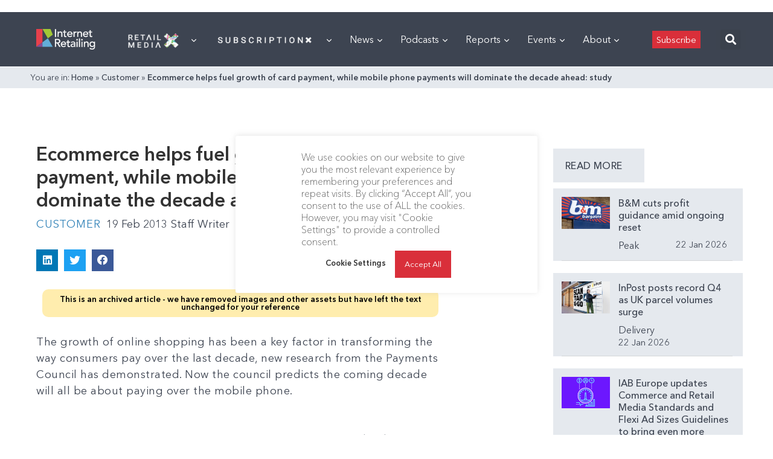

--- FILE ---
content_type: text/html; charset=UTF-8
request_url: https://internetretailing.net/ecommerce-helps-fuel-growth-of-card-payment-while-mobile-phone-payments-will-dominate-the-decade-ahead-study-10117/
body_size: 72371
content:
<!doctype html>
<html lang="en">
<head>
	<meta charset="UTF-8">
	<meta name="viewport" content="width=device-width, user-scalable=no, initial-scale=1.0, maximum-scale=1.0, minimum-scale=1.0">
	<meta http-equiv="X-UA-Compatible" content="ie=edge">

    <link rel="preload" href="https://internetretailing.net/wp-content/themes/internet-retailing/static/fonts/AvenirNextCyr-Thin.woff" as="font" crossorigin>
    <link rel="preload" href="https://internetretailing.net/wp-content/themes/internet-retailing/static/fonts/AvenirNextCyr-Regular.woff" as="font" crossorigin>
    <link rel="preload" href="https://internetretailing.net/wp-content/themes/internet-retailing/static/fonts/AvenirNextCyr-Medium.woff" as="font" crossorigin>
    <link rel="preload" href="https://internetretailing.net/wp-content/themes/internet-retailing/static/fonts/AvenirNextCyr-Demi.woff" as="font" crossorigin>
    <link rel="preload" href="https://internetretailing.net/wp-content/themes/internet-retailing/static/fonts/AvenirNextCyr-Bold.woff" as="font" crossorigin>

    <style>
		@font-face {
			font-family: 'Avenir Next';
			font-style: normal;
			font-weight: 300;
			font-display: swap;
			src: url(https://internetretailing.net/wp-content/themes/internet-retailing/static/fonts/AvenirNextCyr-Thin.woff) format('woff');
			unicode-range: U+0000-00FF, U+0131, U+0152-0153, U+02BB-02BC, U+02C6, U+02DA, U+02DC, U+2000-206F, U+2074, U+20AC, U+2122, U+2191, U+2193, U+2212, U+2215, U+FEFF, U+FFFD;
		}
		@font-face {
			font-family: 'Avenir Next';
			font-style: normal;
			font-weight: 400;
			font-display: swap;
			src: url(https://internetretailing.net/wp-content/themes/internet-retailing/static/fonts/AvenirNextCyr-Regular.woff) format('woff');
			unicode-range: U+0000-00FF, U+0131, U+0152-0153, U+02BB-02BC, U+02C6, U+02DA, U+02DC, U+2000-206F, U+2074, U+20AC, U+2122, U+2191, U+2193, U+2212, U+2215, U+FEFF, U+FFFD;
		}
		@font-face {
			font-family: 'Avenir Next';
			font-style: normal;
			font-weight: 600;
			font-display: swap;
			src: url(https://internetretailing.net/wp-content/themes/internet-retailing/static/fonts/AvenirNextCyr-Medium.woff) format('woff');
			unicode-range: U+0000-00FF, U+0131, U+0152-0153, U+02BB-02BC, U+02C6, U+02DA, U+02DC, U+2000-206F, U+2074, U+20AC, U+2122, U+2191, U+2193, U+2212, U+2215, U+FEFF, U+FFFD;
		}
		@font-face {
			font-family: 'Avenir Next';
			font-style: normal;
			font-weight: 700;
			font-display: swap;
			src: url(https://internetretailing.net/wp-content/themes/internet-retailing/static/fonts/AvenirNextCyr-Demi.woff) format('woff');
			unicode-range: U+0000-00FF, U+0131, U+0152-0153, U+02BB-02BC, U+02C6, U+02DA, U+02DC, U+2000-206F, U+2074, U+20AC, U+2122, U+2191, U+2193, U+2212, U+2215, U+FEFF, U+FFFD;
		}
		@font-face {
			font-family: 'Avenir Next';
			font-style: normal;
			font-weight: 900;
			font-display: swap;
			src: url(https://internetretailing.net/wp-content/themes/internet-retailing/static/fonts/AvenirNextCyr-Bold.woff) format('woff');
			unicode-range: U+0000-00FF, U+0131, U+0152-0153, U+02BB-02BC, U+02C6, U+02DA, U+02DC, U+2000-206F, U+2074, U+20AC, U+2122, U+2191, U+2193, U+2212, U+2215, U+FEFF, U+FFFD;
		}
    </style>

	<meta name='robots' content='index, follow, max-image-preview:large, max-snippet:-1, max-video-preview:-1' />
	<style>img:is([sizes="auto" i], [sizes^="auto," i]) { contain-intrinsic-size: 3000px 1500px }</style>
	
	<!-- This site is optimized with the Yoast SEO plugin v21.6 - https://yoast.com/wordpress/plugins/seo/ -->
	<title>Ecommerce helps fuel growth of card payment, while mobile phone payments will dominate the decade ahead: study - InternetRetailing</title>
	<meta property="og:locale" content="en_GB" />
	<meta property="og:type" content="article" />
	<meta property="og:title" content="Ecommerce helps fuel growth of card payment, while mobile phone payments will dominate the decade ahead: study - InternetRetailing" />
	<meta property="og:description" content="The growth of online shopping has been a key factor in transforming the way consumers pay over the last decade, new research from the Payments Council has demonstrated." />
	<meta property="og:url" content="https://internetretailing.net/ecommerce-helps-fuel-growth-of-card-payment-while-mobile-phone-payments-will-dominate-the-decade-ahead-study-10117/" />
	<meta property="og:site_name" content="InternetRetailing" />
	<meta property="article:publisher" content="https://www.facebook.com/InternetRetailing-6733489270/" />
	<meta property="article:published_time" content="2013-02-19T00:00:00+00:00" />
	<meta property="article:modified_time" content="2022-06-08T16:14:39+00:00" />
	<meta name="author" content="Staff Writer" />
	<meta name="twitter:card" content="summary_large_image" />
	<meta name="twitter:creator" content="@etail" />
	<meta name="twitter:site" content="@etail" />
	<meta name="twitter:label1" content="Written by" />
	<meta name="twitter:data1" content="Staff Writer" />
	<meta name="twitter:label2" content="Estimated reading time" />
	<meta name="twitter:data2" content="2 minutes" />
	<script type="application/ld+json" class="yoast-schema-graph">{"@context":"https://schema.org","@graph":[{"@type":"Article","@id":"https://internetretailing.net/ecommerce-helps-fuel-growth-of-card-payment-while-mobile-phone-payments-will-dominate-the-decade-ahead-study-10117/#article","isPartOf":{"@id":"https://internetretailing.net/ecommerce-helps-fuel-growth-of-card-payment-while-mobile-phone-payments-will-dominate-the-decade-ahead-study-10117/"},"author":{"name":"Staff Writer","@id":"https://internetretailing.net/#/schema/person/7afb20fa207e3ccf506fa27ef7ab02d1"},"headline":"Ecommerce helps fuel growth of card payment, while mobile phone payments will dominate the decade ahead: study","datePublished":"2013-02-19T00:00:00+00:00","dateModified":"2022-06-08T16:14:39+00:00","mainEntityOfPage":{"@id":"https://internetretailing.net/ecommerce-helps-fuel-growth-of-card-payment-while-mobile-phone-payments-will-dominate-the-decade-ahead-study-10117/"},"wordCount":462,"publisher":{"@id":"https://internetretailing.net/#organization"},"articleSection":["Customer"],"inLanguage":"en-GB"},{"@type":"WebPage","@id":"https://internetretailing.net/ecommerce-helps-fuel-growth-of-card-payment-while-mobile-phone-payments-will-dominate-the-decade-ahead-study-10117/","url":"https://internetretailing.net/ecommerce-helps-fuel-growth-of-card-payment-while-mobile-phone-payments-will-dominate-the-decade-ahead-study-10117/","name":"Ecommerce helps fuel growth of card payment, while mobile phone payments will dominate the decade ahead: study - InternetRetailing","isPartOf":{"@id":"https://internetretailing.net/#website"},"datePublished":"2013-02-19T00:00:00+00:00","dateModified":"2022-06-08T16:14:39+00:00","breadcrumb":{"@id":"https://internetretailing.net/ecommerce-helps-fuel-growth-of-card-payment-while-mobile-phone-payments-will-dominate-the-decade-ahead-study-10117/#breadcrumb"},"inLanguage":"en-GB","potentialAction":[{"@type":"ReadAction","target":["https://internetretailing.net/ecommerce-helps-fuel-growth-of-card-payment-while-mobile-phone-payments-will-dominate-the-decade-ahead-study-10117/"]}]},{"@type":"BreadcrumbList","@id":"https://internetretailing.net/ecommerce-helps-fuel-growth-of-card-payment-while-mobile-phone-payments-will-dominate-the-decade-ahead-study-10117/#breadcrumb","itemListElement":[{"@type":"ListItem","position":1,"name":"Home","item":"https://internetretailing.net/"},{"@type":"ListItem","position":2,"name":"Customer","item":"https://internetretailing.net/category/customer/"},{"@type":"ListItem","position":3,"name":"Ecommerce helps fuel growth of card payment, while mobile phone payments will dominate the decade ahead: study"}]},{"@type":"WebSite","@id":"https://internetretailing.net/#website","url":"https://internetretailing.net/","name":"InternetRetailing - research, analysis and insight on the top retailers, brands and D2C players","description":"portal and research source for European ecommerce and multichannel retail","publisher":{"@id":"https://internetretailing.net/#organization"},"potentialAction":[{"@type":"SearchAction","target":{"@type":"EntryPoint","urlTemplate":"https://internetretailing.net/?s={search_term_string}"},"query-input":"required name=search_term_string"}],"inLanguage":"en-GB"},{"@type":"Organization","@id":"https://internetretailing.net/#organization","name":"InternetRetailing","url":"https://internetretailing.net/","logo":{"@type":"ImageObject","inLanguage":"en-GB","@id":"https://internetretailing.net/#/schema/logo/image/","url":"https://internetretailing.net/wp-content/uploads/2022/02/17IRsubFooterIRLogo.png","contentUrl":"https://internetretailing.net/wp-content/uploads/2022/02/17IRsubFooterIRLogo.png","width":129,"height":55,"caption":"InternetRetailing"},"image":{"@id":"https://internetretailing.net/#/schema/logo/image/"},"sameAs":["https://www.facebook.com/InternetRetailing-6733489270/","https://twitter.com/etail","https://www.linkedin.com/company/internet-retailing/mycompany/"]},{"@type":"Person","@id":"https://internetretailing.net/#/schema/person/7afb20fa207e3ccf506fa27ef7ab02d1","name":"Staff Writer","image":{"@type":"ImageObject","inLanguage":"en-GB","@id":"https://internetretailing.net/#/schema/person/image/","url":"https://secure.gravatar.com/avatar/70de5f8d34478e6f67d1d285d5131b96?s=96&d=mm&r=g","contentUrl":"https://secure.gravatar.com/avatar/70de5f8d34478e6f67d1d285d5131b96?s=96&d=mm&r=g","caption":"Staff Writer"},"url":"https://internetretailing.net/author/staff-writer/"}]}</script>
	<!-- / Yoast SEO plugin. -->


<link rel='dns-prefetch' href='//js.surecart.com' />
<link rel='stylesheet' id='dce-dynamic-visibility-style-css' href='https://internetretailing.net/wp-content/plugins/dynamic-visibility-for-elementor/assets/css/dynamic-visibility.css?ver=5.0.16' type='text/css' media='all' />
<link rel='stylesheet' id='wp-block-library-css' href='https://internetretailing.net/wp-includes/css/dist/block-library/style.min.css?ver=6.7.4' type='text/css' media='all' />
<link rel='stylesheet' id='surecart-themes-default-css' href='https://internetretailing.net/wp-content/plugins/surecart/dist/components/surecart/surecart.css?ver=1744215834' type='text/css' media='all' />
<style id='surecart-themes-default-inline-css' type='text/css'>
@-webkit-keyframes sheen{0%{background-position:200% 0}to{background-position:-200% 0}}@keyframes sheen{0%{background-position:200% 0}to{background-position:-200% 0}}sc-form{display:block}sc-form>:not(:last-child){margin-bottom:var(--sc-form-row-spacing,.75em)}sc-form>:not(:last-child).wp-block-spacer{margin-bottom:0}sc-customer-email:not(.hydrated),sc-customer-email:not(:defined),sc-customer-name:not(.hydrated),sc-customer-name:not(:defined),sc-input:not(.hydrated),sc-input:not(:defined){-webkit-animation:sheen 3s ease-in-out infinite;animation:sheen 3s ease-in-out infinite;background:-webkit-gradient(linear,right top,left top,from(rgba(75,85,99,.2)),color-stop(rgba(75,85,99,.1)),color-stop(rgba(75,85,99,.1)),to(rgba(75,85,99,.2)));background:-o-linear-gradient(right,rgba(75,85,99,.2),rgba(75,85,99,.1),rgba(75,85,99,.1),rgba(75,85,99,.2));background:linear-gradient(270deg,rgba(75,85,99,.2),rgba(75,85,99,.1),rgba(75,85,99,.1),rgba(75,85,99,.2));background-size:400% 100%;border-radius:var(--sc-input-border-radius-medium);display:block;height:var(--sc-input-height-medium)}sc-button:not(.hydrated),sc-button:not(:defined),sc-order-submit:not(.hydrated),sc-order-submit:not(:defined){-webkit-animation:sheen 3s ease-in-out infinite;animation:sheen 3s ease-in-out infinite;background:-webkit-gradient(linear,right top,left top,from(rgba(75,85,99,.2)),color-stop(rgba(75,85,99,.1)),color-stop(rgba(75,85,99,.1)),to(rgba(75,85,99,.2)));background:-o-linear-gradient(right,rgba(75,85,99,.2),rgba(75,85,99,.1),rgba(75,85,99,.1),rgba(75,85,99,.2));background:linear-gradient(270deg,rgba(75,85,99,.2),rgba(75,85,99,.1),rgba(75,85,99,.1),rgba(75,85,99,.2));background-size:400% 100%;border-radius:var(--sc-input-border-radius-medium);color:transparent;display:block;height:var(--sc-input-height-large);text-align:center;width:auto}sc-order-summary:not(.hydrated),sc-order-summary:not(:defined){-webkit-animation:sheen 3s ease-in-out infinite;animation:sheen 3s ease-in-out infinite;background:-webkit-gradient(linear,right top,left top,from(rgba(75,85,99,.2)),color-stop(rgba(75,85,99,.1)),color-stop(rgba(75,85,99,.1)),to(rgba(75,85,99,.2)));background:-o-linear-gradient(right,rgba(75,85,99,.2),rgba(75,85,99,.1),rgba(75,85,99,.1),rgba(75,85,99,.2));background:linear-gradient(270deg,rgba(75,85,99,.2),rgba(75,85,99,.1),rgba(75,85,99,.1),rgba(75,85,99,.2));background-size:400% 100%;border-radius:var(--sc-input-border-radius-medium);color:transparent;display:block;height:var(--sc-input-height-large);text-align:center;width:auto}sc-tab-group:not(.hydrated),sc-tab-group:not(:defined),sc-tab:not(.hydrated),sc-tab:not(:defined){visibility:hidden}sc-column:not(.hydrated),sc-column:not(:defined){opacity:0;visibility:hidden}sc-columns{-webkit-box-align:initial!important;-ms-flex-align:initial!important;align-items:normal!important;-webkit-box-sizing:border-box;box-sizing:border-box;display:-webkit-box;display:-ms-flexbox;display:flex;-ms-flex-wrap:wrap!important;flex-wrap:wrap!important;gap:var(--sc-column-spacing,var(--sc-spacing-xxxx-large));margin-left:auto;margin-right:auto;width:100%}@media(min-width:782px){sc-columns{-ms-flex-wrap:nowrap!important;flex-wrap:nowrap!important}}sc-columns.are-vertically-aligned-top{-webkit-box-align:start;-ms-flex-align:start;align-items:flex-start}sc-columns.are-vertically-aligned-center{-webkit-box-align:center;-ms-flex-align:center;align-items:center}sc-columns.are-vertically-aligned-bottom{-webkit-box-align:end;-ms-flex-align:end;align-items:flex-end}@media(max-width:781px){sc-columns:not(.is-not-stacked-on-mobile).is-full-height>sc-column{padding:30px!important}sc-columns:not(.is-not-stacked-on-mobile)>sc-column{-ms-flex-preferred-size:100%!important;flex-basis:100%!important}}@media(min-width:782px){sc-columns:not(.is-not-stacked-on-mobile)>sc-column{-ms-flex-preferred-size:0;-webkit-box-flex:1;-ms-flex-positive:1;flex-basis:0;flex-grow:1}sc-columns:not(.is-not-stacked-on-mobile)>sc-column[style*=flex-basis]{-webkit-box-flex:0;-ms-flex-positive:0;flex-grow:0}}sc-columns.is-not-stacked-on-mobile{-ms-flex-wrap:nowrap!important;flex-wrap:nowrap!important}sc-columns.is-not-stacked-on-mobile>sc-column{-ms-flex-preferred-size:0;-webkit-box-flex:1;-ms-flex-positive:1;flex-basis:0;flex-grow:1}sc-columns.is-not-stacked-on-mobile>sc-column[style*=flex-basis]{-webkit-box-flex:0;-ms-flex-positive:0;flex-grow:0}sc-column{-webkit-box-flex:1;-ms-flex-positive:1;display:block;flex-grow:1;min-width:0;overflow-wrap:break-word;word-break:break-word}sc-column.is-vertically-aligned-top{-ms-flex-item-align:start;align-self:flex-start}sc-column.is-vertically-aligned-center{-ms-flex-item-align:center;-ms-grid-row-align:center;align-self:center}sc-column.is-vertically-aligned-bottom{-ms-flex-item-align:end;align-self:flex-end}sc-column.is-vertically-aligned-bottom,sc-column.is-vertically-aligned-center,sc-column.is-vertically-aligned-top{width:100%}@media(min-width:782px){sc-column.is-sticky{-ms-flex-item-align:start;align-self:flex-start;position:sticky!important;top:0}}sc-column>:not(.wp-block-spacer):not(:last-child):not(.is-empty):not(style){margin-bottom:var(--sc-form-row-spacing,.75em)}sc-column>:not(.wp-block-spacer):not(:last-child):not(.is-empty):not(style):not(.is-layout-flex){display:block}.hydrated{visibility:inherit}
:root {--sc-color-primary-500: #0cad99;--sc-focus-ring-color-primary: #0cad99;--sc-input-border-color-focus: #0cad99;--sc-color-gray-900: #000;--sc-color-primary-text: #ffffff;}
@-webkit-keyframes sheen{0%{background-position:200% 0}to{background-position:-200% 0}}@keyframes sheen{0%{background-position:200% 0}to{background-position:-200% 0}}sc-form{display:block}sc-form>:not(:last-child){margin-bottom:var(--sc-form-row-spacing,.75em)}sc-form>:not(:last-child).wp-block-spacer{margin-bottom:0}sc-customer-email:not(.hydrated),sc-customer-email:not(:defined),sc-customer-name:not(.hydrated),sc-customer-name:not(:defined),sc-input:not(.hydrated),sc-input:not(:defined){-webkit-animation:sheen 3s ease-in-out infinite;animation:sheen 3s ease-in-out infinite;background:-webkit-gradient(linear,right top,left top,from(rgba(75,85,99,.2)),color-stop(rgba(75,85,99,.1)),color-stop(rgba(75,85,99,.1)),to(rgba(75,85,99,.2)));background:-o-linear-gradient(right,rgba(75,85,99,.2),rgba(75,85,99,.1),rgba(75,85,99,.1),rgba(75,85,99,.2));background:linear-gradient(270deg,rgba(75,85,99,.2),rgba(75,85,99,.1),rgba(75,85,99,.1),rgba(75,85,99,.2));background-size:400% 100%;border-radius:var(--sc-input-border-radius-medium);display:block;height:var(--sc-input-height-medium)}sc-button:not(.hydrated),sc-button:not(:defined),sc-order-submit:not(.hydrated),sc-order-submit:not(:defined){-webkit-animation:sheen 3s ease-in-out infinite;animation:sheen 3s ease-in-out infinite;background:-webkit-gradient(linear,right top,left top,from(rgba(75,85,99,.2)),color-stop(rgba(75,85,99,.1)),color-stop(rgba(75,85,99,.1)),to(rgba(75,85,99,.2)));background:-o-linear-gradient(right,rgba(75,85,99,.2),rgba(75,85,99,.1),rgba(75,85,99,.1),rgba(75,85,99,.2));background:linear-gradient(270deg,rgba(75,85,99,.2),rgba(75,85,99,.1),rgba(75,85,99,.1),rgba(75,85,99,.2));background-size:400% 100%;border-radius:var(--sc-input-border-radius-medium);color:transparent;display:block;height:var(--sc-input-height-large);text-align:center;width:auto}sc-order-summary:not(.hydrated),sc-order-summary:not(:defined){-webkit-animation:sheen 3s ease-in-out infinite;animation:sheen 3s ease-in-out infinite;background:-webkit-gradient(linear,right top,left top,from(rgba(75,85,99,.2)),color-stop(rgba(75,85,99,.1)),color-stop(rgba(75,85,99,.1)),to(rgba(75,85,99,.2)));background:-o-linear-gradient(right,rgba(75,85,99,.2),rgba(75,85,99,.1),rgba(75,85,99,.1),rgba(75,85,99,.2));background:linear-gradient(270deg,rgba(75,85,99,.2),rgba(75,85,99,.1),rgba(75,85,99,.1),rgba(75,85,99,.2));background-size:400% 100%;border-radius:var(--sc-input-border-radius-medium);color:transparent;display:block;height:var(--sc-input-height-large);text-align:center;width:auto}sc-tab-group:not(.hydrated),sc-tab-group:not(:defined),sc-tab:not(.hydrated),sc-tab:not(:defined){visibility:hidden}sc-column:not(.hydrated),sc-column:not(:defined){opacity:0;visibility:hidden}sc-columns{-webkit-box-align:initial!important;-ms-flex-align:initial!important;align-items:normal!important;-webkit-box-sizing:border-box;box-sizing:border-box;display:-webkit-box;display:-ms-flexbox;display:flex;-ms-flex-wrap:wrap!important;flex-wrap:wrap!important;gap:var(--sc-column-spacing,var(--sc-spacing-xxxx-large));margin-left:auto;margin-right:auto;width:100%}@media(min-width:782px){sc-columns{-ms-flex-wrap:nowrap!important;flex-wrap:nowrap!important}}sc-columns.are-vertically-aligned-top{-webkit-box-align:start;-ms-flex-align:start;align-items:flex-start}sc-columns.are-vertically-aligned-center{-webkit-box-align:center;-ms-flex-align:center;align-items:center}sc-columns.are-vertically-aligned-bottom{-webkit-box-align:end;-ms-flex-align:end;align-items:flex-end}@media(max-width:781px){sc-columns:not(.is-not-stacked-on-mobile).is-full-height>sc-column{padding:30px!important}sc-columns:not(.is-not-stacked-on-mobile)>sc-column{-ms-flex-preferred-size:100%!important;flex-basis:100%!important}}@media(min-width:782px){sc-columns:not(.is-not-stacked-on-mobile)>sc-column{-ms-flex-preferred-size:0;-webkit-box-flex:1;-ms-flex-positive:1;flex-basis:0;flex-grow:1}sc-columns:not(.is-not-stacked-on-mobile)>sc-column[style*=flex-basis]{-webkit-box-flex:0;-ms-flex-positive:0;flex-grow:0}}sc-columns.is-not-stacked-on-mobile{-ms-flex-wrap:nowrap!important;flex-wrap:nowrap!important}sc-columns.is-not-stacked-on-mobile>sc-column{-ms-flex-preferred-size:0;-webkit-box-flex:1;-ms-flex-positive:1;flex-basis:0;flex-grow:1}sc-columns.is-not-stacked-on-mobile>sc-column[style*=flex-basis]{-webkit-box-flex:0;-ms-flex-positive:0;flex-grow:0}sc-column{-webkit-box-flex:1;-ms-flex-positive:1;display:block;flex-grow:1;min-width:0;overflow-wrap:break-word;word-break:break-word}sc-column.is-vertically-aligned-top{-ms-flex-item-align:start;align-self:flex-start}sc-column.is-vertically-aligned-center{-ms-flex-item-align:center;-ms-grid-row-align:center;align-self:center}sc-column.is-vertically-aligned-bottom{-ms-flex-item-align:end;align-self:flex-end}sc-column.is-vertically-aligned-bottom,sc-column.is-vertically-aligned-center,sc-column.is-vertically-aligned-top{width:100%}@media(min-width:782px){sc-column.is-sticky{-ms-flex-item-align:start;align-self:flex-start;position:sticky!important;top:0}}sc-column>:not(.wp-block-spacer):not(:last-child):not(.is-empty):not(style){margin-bottom:var(--sc-form-row-spacing,.75em)}sc-column>:not(.wp-block-spacer):not(:last-child):not(.is-empty):not(style):not(.is-layout-flex){display:block}.hydrated{visibility:inherit}
:root {--sc-color-primary-500: #0cad99;--sc-focus-ring-color-primary: #0cad99;--sc-input-border-color-focus: #0cad99;--sc-color-gray-900: #000;--sc-color-primary-text: #ffffff;}
</style>
<style id='surecart-collapsible-row-style-inline-css' type='text/css'>
sc-toggle.sc-collapsible-row {
  --sc-toggle-header-padding: var(--sc-toggle-padding) 0;
  --sc-toggle-content-padding: 0;
  --sc-toggle-background-color: transparent;
  width: 100%;
  border-top: solid var(--sc-input-border-width) var(--sc-input-border-color);
}
.wp-block-surecart-collapsible-row {
  margin-bottom: 0 !important;
}
sc-toggle.sc-collapsible-row::part(body) {
  border-top: 0;
}

</style>
<style id='surecart-columns-style-inline-css' type='text/css'>
.wp-block-surecart-columns {
	width: 100%;
	display: flex;
	box-sizing: border-box;
	gap: var(--sc-column-spacing, var(--sc-spacing-xxxx-large));
	margin-left: auto;
	margin-right: auto;
	flex-wrap: wrap !important;
	align-items: initial !important;
}
.wp-block-surecart-columns.are-vertically-aligned-top {
	align-items: flex-start;
}
.wp-block-surecart-columns.are-vertically-aligned-center {
	align-items: center;
}
.wp-block-surecart-columns.are-vertically-aligned-bottom {
	align-items: flex-end;
}
.wp-block-surecart-columns:not(.is-not-stacked-on-mobile)
	> .wp-block-surecart-column {
	max-width: none;
}
@media (max-width: 781px) {
	.wp-block-surecart-columns:not(.is-not-stacked-on-mobile)
		> .wp-block-surecart-column {
		flex-basis: 100% !important;
	}
	.wp-block-surecart-columns.is-reversed-on-mobile {
		flex-direction: column-reverse;
	}
	.wp-block-surecart-columns:not(.is-not-stacked-on-mobile).is-full-height
		> .wp-block-surecart-column {
		padding: 30px !important;
	}
}
@media (min-width: 782px) {
	.wp-block-surecart-columns {
		flex-wrap: nowrap !important;
	}
	.wp-block-surecart-columns.is-full-height {
		min-height: 100vh !important;
	}
	.wp-block-surecart-columns:not(.is-not-stacked-on-mobile)
		> .wp-block-surecart-column {
		flex-basis: 0;
		flex-grow: 1;
	}
	.wp-block-surecart-columns:not(.is-not-stacked-on-mobile)
		> .wp-block-surecart-column[style*='flex-basis'] {
		flex-grow: 0;
	}
	.wp-block-surecart-column.is-sticky {
		position: sticky !important;
		align-self: flex-start;
		top: 0;
	}
	.wp-block-surecart-column.is-layout-constrained
		> :where(:not(.alignleft):not(.alignright):not(.alignfull)) {
		max-width: var(--sc-column-content-width) !important;
	}
	.wp-block-surecart-column.is-layout-constrained.is-horizontally-aligned-right
		> :where(:not(.alignleft):not(.alignright):not(.alignfull)) {
		margin-left: auto !important;
		margin-right: 0 !important;
	}
	.wp-block-surecart-column.is-layout-constrained.is-horizontally-aligned-left
		> :where(:not(.alignleft):not(.alignright):not(.alignfull)) {
		margin-right: auto !important;
		margin-left: 0 !important;
	}
}
.wp-block-surecart-columns.is-not-stacked-on-mobile {
	flex-wrap: nowrap !important;
}
.wp-block-surecart-columns.is-not-stacked-on-mobile
	> .wp-block-surecart-column {
	flex-basis: 0;
	flex-grow: 1;
}
.wp-block-surecart-columns.is-not-stacked-on-mobile
	> .wp-block-surecart-column[style*='flex-basis'] {
	flex-grow: 0;
}
:where(.wp-block-surecart-columns.has-background) {
	padding: 0 !important;
}
.wp-block-surecart-column {
	flex-grow: 1;
	min-width: 0;
	overflow-wrap: break-word;
	word-break: break-word;
}
.wp-block-surecart-column.is-vertically-aligned-top {
	align-self: flex-start;
}
.wp-block-surecart-column.is-vertically-aligned-center {
	align-self: center;
}
.wp-block-surecart-column.is-vertically-aligned-bottom {
	align-self: flex-end;
}
.wp-block-surecart-column.is-vertically-aligned-bottom,
.wp-block-surecart-column.is-vertically-aligned-center,
.wp-block-surecart-column.is-vertically-aligned-top {
	width: 100%;
}
.wp-block-surecart-column
	> :not(.wp-block-spacer):not(:last-child):not(.is-empty):not(style) {
	margin-bottom: var(--sc-form-row-spacing, 0.75em);
}

</style>
<style id='surecart-product-donation-style-inline-css' type='text/css'>
.wp-block-surecart-product-donation > *:not(:last-child) {
  margin-bottom: var(--sc-form-row-spacing, 0.75em);
}

</style>
<style id='surecart-product-donation-amounts-style-inline-css' type='text/css'>
sc-product-donation-custom-amount {
  --sc-choice-padding-top: 0.5em;
  --sc-choice-padding-bottom: 0.5em;
  --sc-choice-padding-left: 0.5em;
  --sc-choice-padding-right: 0.5em;
}

</style>
<style id='surecart-product-donation-amount-style-inline-css' type='text/css'>
sc-product-donation-choices sc-choice-container::part(base) {
	display: flex;
	align-items: center;
	justify-content: center;
}
sc-product-donation-choices sc-choice-container::part(content) {
	width: 100%;
	text-align: center;
}
.wp-block-surecart-product-donation-amount,
.wp-block-surecart-product-donation-amount > sc-choice-container {
	width: 100%;
	display: flex;
}
sc-product-donation-choices .block-list-appender.wp-block {
	width: 100%;
	display: flex;
	position: relative;
}
sc-product-donation-choices .block-list-appender.wp-block > .block-editor-inserter {
	width: 100%;
}

sc-product-donation-custom-amount sc-choice-container sc-form sc-price-input sc-button {
	margin: 5px;
}

sc-product-donation-custom-amount sc-choice-container sc-form sc-price-input::part(base) {
	height: auto;
}

sc-product-donation-custom-amount sc-choice-container sc-form sc-price-input:part(suffix) {
	--sc-input-spacing-medium: 5px;
}
sc-product-donation-amount-choice {
	width: 100%;
	text-align: center;
}

/** Prevent flash of unstyled content */
sc-product-donation-amount-choice {
  visibility: hidden;
}

</style>
<style id='surecart-product-price-style-inline-css' type='text/css'>
sc-product-price:not(.hydrated) {
	display: block;
	contain: strict;
	content-visibility: hidden;
	contain-intrinsic-height: 45px;
  background: linear-gradient(
		270deg,
		rgba(75, 85, 99, 0.2),
		rgba(75, 85, 99, 0.1),
		rgba(75, 85, 99, 0.1),
		rgba(75, 85, 99, 0.2)
	);
	background-size: 400% 100%;
	background-size: 400% 100%;
	animation: sheen 3s ease-in-out infinite;
}

</style>
<style id='surecart-product-price-choices-style-inline-css' type='text/css'>
sc-product-price-choices:not(.hydrated) {
	/** This is where the intrinsic sizing is set. Once hydrated, the component authors CSS can take over.  **/
	display: block;
	contain: strict;
	content-visibility: hidden;
	contain-intrinsic-height: 100px;
  background: linear-gradient(
		270deg,
		rgba(75, 85, 99, 0.2),
		rgba(75, 85, 99, 0.1),
		rgba(75, 85, 99, 0.1),
		rgba(75, 85, 99, 0.2)
	);
	background-size: 400% 100%;
	background-size: 400% 100%;
	animation: sheen 3s ease-in-out infinite;
}

</style>
<style id='surecart-product-media-style-inline-css' type='text/css'>
.wp-block-surecart-product-media img {
	height: auto;
	max-width: 100%;
}

</style>
<style id='surecart-product-quantity-style-inline-css' type='text/css'>
sc-product-quantity:not(.hydrated) {
	display: block;
	contain: strict;
	content-visibility: hidden;
	contain-intrinsic-height: 65px;
  background: linear-gradient(
		270deg,
		rgba(75, 85, 99, 0.2),
		rgba(75, 85, 99, 0.1),
		rgba(75, 85, 99, 0.1),
		rgba(75, 85, 99, 0.2)
	);
	background-size: 400% 100%;
	background-size: 400% 100%;
	animation: sheen 3s ease-in-out infinite;
}

</style>
<link rel='stylesheet' id='surecart-product-buy-button-style-css' href='https://internetretailing.net/wp-content/plugins/surecart/packages/blocks/Blocks/Product/BuyButton/style.css?ver=6.7.4' type='text/css' media='all' />
<style id='surecart-product-buy-buttons-style-inline-css' type='text/css'>

.wp-block-buttons.is-vertical {
	 flex-direction: column;
}
 .wp-block-buttons.is-vertical > .wp-block-button:last-child {
	 margin-bottom: 0;
}
 .wp-block-buttons > .wp-block-button {
	 display: inline-block;
	 margin: 0;
}
 .wp-block-buttons.is-content-justification-left {
	 justify-content: flex-start;
}
 .wp-block-buttons.is-content-justification-left.is-vertical {
	 align-items: flex-start;
}
 .wp-block-buttons.is-content-justification-center {
	 justify-content: center;
}
 .wp-block-buttons.is-content-justification-center.is-vertical {
	 align-items: center;
}
 .wp-block-buttons.is-content-justification-right {
	 justify-content: flex-end;
}
 .wp-block-buttons.is-content-justification-right.is-vertical {
	 align-items: flex-end;
}
 .wp-block-buttons.is-content-justification-space-between {
	 justify-content: space-between;
}
 .wp-block-buttons.aligncenter {
	 text-align: center;
}
 .wp-block-buttons self:not(.is-content-justification-space-between, .is-content-justification-right, .is-content-justification-left, .is-content-justification-center).wp-block-button.aligncenter {
	/* stylelint-enable indentation */
	 margin-left: auto;
	 margin-right: auto;
	 width: 100%;
}
 .wp-block-buttons[style*='text-decoration'] .wp-block-button, .wp-block-buttons[style*='text-decoration'] .wp-block-button__link {
	 text-decoration: inherit;
}
 .wp-block-buttons.has-custom-font-size .wp-block-button__link {
	 font-size: inherit;
}
 .wp-block-button.aligncenter {
	 text-align: center;
}

</style>
<style id='surecart-product-collection-badges-style-inline-css' type='text/css'>
.wp-block-surecart-product-collection-badges.is-layout-flex {
	gap: 3px;
}

.sc-product-collection-badge {
	display: inline-flex;
	align-items: center;
	border: none;
	line-height: 1;
	white-space: nowrap;
	user-select: none;
	cursor: pointer;
	font-weight: var(--sc-font-weight-bold);
	font-size: var(--sc-font-size-small);
	font-style: normal;
	border-radius: var(--sc-input-border-radius-medium);
	padding: var(--sc-spacing-x-small);
	line-height: 0.8;
	background-color: var(
		--sc-tag-default-background-color,
		var(--sc-color-gray-100)
	);
	color: var(--sc-tag-default-color, var(--sc-color-gray-700));
	border-style: solid;
	border-color: transparent;
	text-decoration: none;
}

.sc-product-collection-badge:hover,
.sc-product-collection-badge:active,
.sc-product-collection-badge:visited {
	color: var(--sc-tag-default-color, var(--sc-color-gray-700));
	text-decoration: none;
}

</style>
<style id='surecart-product-collection-image-style-inline-css' type='text/css'>
.wp-block-surecart-product-collection-image,
.wp-block-surecart-product-collection-image img {
	height: auto;
	max-width: 100%;
}

</style>
<style id='surecart-upsell-countdown-timer-style-inline-css' type='text/css'>
.sc-countdown-timer {
	display: flex;
	justify-content: center;
}
.sc-countdown-timer.aligncenter {
	text-align: center;
}
.sc-countdown-timer.alignright {
	/*rtl:ignore*/
	text-align: right;
}
:where(.sc-countdown-timer) {
	box-shadow: none;
	text-decoration: none;
	border-radius: 9999px;
	padding: calc(0.667em + 2px) calc(1.333em + 2px);
}
.sc-countdown-timer.has-custom-width {
	max-width: none;
	width: 100%;
}
.sc-countdown-timer__width-100 .sc-upsell-countdown-timer {
	width: 100%;
	flex-basis: 100%;
}
.sc-countdown-timer__width-25 .sc-upsell-countdown-timer{
	width: 25% !important;
}
.sc-countdown-timer__width-50 .sc-upsell-countdown-timer{
	width: 50% !important;
}
.sc-countdown-timer__width-75 .sc-upsell-countdown-timer{
	width: 75% !important;
}
.sc-countdown-timer.is-style-squared {
	border-radius: 0;
}
.sc-countdown-timer.no-border-radius {
	border-radius: 0 !important;
}
.sc-countdown-timer.is-style-outline > .sc-countdown-timer,
.sc-countdown-timer.is-style-outline {
	border: 2px solid currentColor;
	padding: 0.667em 1.333em;
}
.sc-countdown-timer.is-style-outline > .sc-countdown-timer:not(.has-text-color),
.sc-countdown-timer.is-style-outline:not(.has-text-color) {
	color: currentColor;
}
.sc-countdown-timer.is-style-outline > .sc-countdown-timer:not(.has-background),
.sc-countdown-timer.is-style-outline:not(.has-background) {
	background-color: transparent;
	background-image: none;
}
.sc-countdown-timer:where(.has-border-color) {
	border-width: initial;
}
.sc-countdown-timer:where([style*='border-top-color']) {
	border-top-width: initial;
}
.sc-countdown-timer:where([style*='border-right-color']) {
	border-right-width: initial;
}
.sc-countdown-timer:where([style*='border-bottom-color']) {
	border-bottom-width: initial;
}
.sc-countdown-timer:where([style*='border-left-color']) {
	border-left-width: initial;
}
.sc-countdown-timer:where([style*='border-style']) {
	border-width: initial;
}
.sc-countdown-timer:where([style*='border-top-style']) {
	border-top-width: initial;
}
.sc-countdown-timer:where([style*='border-right-style']) {
	border-right-width: initial;
}
.sc-countdown-timer:where([style*='border-bottom-style']) {
	border-bottom-width: initial;
}
.sc-countdown-timer:where([style*='border-left-style']) {
	border-left-width: initial;
}

</style>
<style id='surecart-upsell-submit-style-inline-css' type='text/css'>
.sc-block-button__link {
  cursor: pointer;
  display: inline-block;
  text-align: center;
  word-break: break-word;
  box-sizing: border-box !important;
  width: 100%;
}
.sc-block-button__link.aligncenter {
  text-align: center;
}
.sc-block-button__link.alignright {
 /*rtl:ignore*/
  text-align: right;
}
:where(.sc-block-button__link) {
  box-shadow: none;
  text-decoration: none;
  border-radius: 9999px;
  padding: calc(0.667em + 2px) calc(1.333em + 2px);
}
.sc-block-button[style*="text-decoration"] .sc-block-button__link {
  text-decoration: inherit;
}
.sc-block-buttons > .sc-block-button.has-custom-width {
  max-width: none;
}
.sc-block-button.has-custom-width .sc-block-button__link {
  width: 100%;
}
.sc-block-buttons > .sc-block-button.has-custom-font-size .sc-block-button__link {
  font-size: inherit;
}

.sc-block-buttons > .sc-block-button.has-custom-width {
  width: 100%;
}

.sc-block-button {
  display: inline-block
}

.sc-block-buttons > .sc-block-button.sc-block-button__width-25,
.sc-block-button.sc-block-button__width-25 {
  width: calc(25% - (var(--wp--style--block-gap, 0.5em) * 0.75));
}

.sc-block-buttons > .sc-block-button.sc-block-button__width-50,
.sc-block-button.sc-block-button__width-50 {
  width: calc(50% - (var(--wp--style--block-gap, 0.5em) * 0.5));
}

.sc-block-buttons > .sc-block-button.sc-block-button__width-75,
.sc-block-button.sc-block-button__width-75 {
  width: calc(75% - (var(--wp--style--block-gap, 0.5em) * 0.25));
}

.sc-block-buttons > .sc-block-button.sc-block-button__width-100,
.sc-block-button.sc-block-button__width-100 {
  width: 100%;
  flex-basis: 100%;
}
.sc-block-buttons.is-vertical > .sc-block-button.sc-block-button__width-25 {
  width: 25%;
}
.sc-block-buttons.is-vertical > .sc-block-button.sc-block-button__width-50 {
  width: 50%;
}
.sc-block-buttons.is-vertical > .sc-block-button.sc-block-button__width-75 {
  width: 75%;
}
.sc-block-button.is-style-squared, .sc-block-button__link.sc-block-button.is-style-squared {
  border-radius: 0;
}
.sc-block-button.no-border-radius, .sc-block-button__link.no-border-radius {
  border-radius: 0 !important;
}
.sc-block-button.is-style-outline > .sc-block-button__link, .sc-block-button .sc-block-button__link.is-style-outline {
  border: 2px solid currentColor;
  padding: 0.667em 1.333em;
}
.sc-block-button.is-style-outline > .sc-block-button__link:not(.has-text-color), .sc-block-button .sc-block-button__link.is-style-outline:not(.has-text-color) {
  color: currentColor;
}
.sc-block-button.is-style-outline > .sc-block-button__link:not(.has-background), .sc-block-button .sc-block-button__link.is-style-outline:not(.has-background) {
  background-color: transparent;
  background-image: none;
}
.sc-block-button .sc-block-button__link:where(.has-border-color) {
  border-width: initial;
}
.sc-block-button .sc-block-button__link:where([style*="border-top-color"]) {
  border-top-width: initial;
}
.sc-block-button .sc-block-button__link:where([style*="border-right-color"]) {
  border-right-width: initial;
}
.sc-block-button .sc-block-button__link:where([style*="border-bottom-color"]) {
  border-bottom-width: initial;
}
.sc-block-button .sc-block-button__link:where([style*="border-left-color"]) {
  border-left-width: initial;
}
.sc-block-button .sc-block-button__link:where([style*="border-style"]) {
  border-width: initial;
}
.sc-block-button .sc-block-button__link:where([style*="border-top-style"]) {
  border-top-width: initial;
}
.sc-block-button .sc-block-button__link:where([style*="border-right-style"]) {
  border-right-width: initial;
}
.sc-block-button .sc-block-button__link:where([style*="border-bottom-style"]) {
  border-bottom-width: initial;
}
.sc-block-button .sc-block-button__link:where([style*="border-left-style"]) {
  border-left-width: initial;
}

</style>
<style id='surecart-upsell-no-thanks-style-inline-css' type='text/css'>
.sc-block-button__link {
	cursor: pointer;
	display: inline-block;
	text-align: center;
	word-break: break-word;
	box-sizing: border-box !important;
	width: 100%;
}
.sc-block-button__link.aligncenter {
	text-align: center;
}
.sc-block-button__link.alignright {
	/*rtl:ignore*/
	text-align: right;
}
:where(.sc-block-button__link) {
	box-shadow: none;
	text-decoration: none;
	border-radius: 9999px;
	padding: calc(0.667em + 2px) calc(1.333em + 2px);
}
.sc-block-button[style*='text-decoration'] .sc-block-button__link {
	text-decoration: inherit;
}
.sc-block-button.has-custom-width .sc-block-button__link {
	width: 100%;
}
.sc-block-buttons
	> .sc-block-button.has-custom-font-size
	.sc-block-button__link {
	font-size: inherit;
}
.sc-block-buttons > .sc-block-button.has-custom-width {
	width: 100%;
}
.sc-block-button {
	display: inline-block;
}
.sc-block-buttons > .sc-block-button.sc-block-button__width-25,
.sc-block-button.sc-block-button__width-25 {
	width: calc(25% - (var(--wp--style--block-gap, 0.5em) * 0.75));
}
.sc-block-buttons > .sc-block-button.sc-block-button__width-50,
.sc-block-button.sc-block-button__width-50 {
	width: calc(50% - (var(--wp--style--block-gap, 0.5em) * 0.5));
}
.sc-block-buttons > .sc-block-button.sc-block-button__width-75,
.sc-block-button.sc-block-button__width-75 {
	width: calc(75% - (var(--wp--style--block-gap, 0.5em) * 0.25));
}
.sc-block-buttons > .sc-block-button.sc-block-button__width-100,
.sc-block-button.sc-block-button__width-100 {
	width: 100%;
	flex-basis: 100%;
}
.sc-block-buttons.is-vertical > .sc-block-button.sc-block-button__width-25 {
	width: 25%;
}
.sc-block-buttons.is-vertical > .sc-block-button.sc-block-button__width-50 {
	width: 50%;
}
.sc-block-buttons.is-vertical > .sc-block-button.sc-block-button__width-75 {
	width: 75%;
}
.sc-block-button.is-style-squared,
.sc-block-button__link.sc-block-button.is-style-squared {
	border-radius: 0;
}
.sc-block-button.no-border-radius,
.sc-block-button__link.no-border-radius {
	border-radius: 0 !important;
}
.sc-block-button .sc-block-button__link:where(.has-border-color) {
	border-width: initial;
}
.sc-block-button .sc-block-button__link:where([style*='border-top-color']) {
	border-top-width: initial;
}
.sc-block-button .sc-block-button__link:where([style*='border-right-color']) {
	border-right-width: initial;
}
.sc-block-button .sc-block-button__link:where([style*='border-bottom-color']) {
	border-bottom-width: initial;
}
.sc-block-button .sc-block-button__link:where([style*='border-left-color']) {
	border-left-width: initial;
}
.sc-block-button .sc-block-button__link:where([style*='border-style']) {
	border-width: initial;
}
.sc-block-button .sc-block-button__link:where([style*='border-top-style']) {
	border-top-width: initial;
}
.sc-block-button .sc-block-button__link:where([style*='border-right-style']) {
	border-right-width: initial;
}
.sc-block-button .sc-block-button__link:where([style*='border-bottom-style']) {
	border-bottom-width: initial;
}
.sc-block-button .sc-block-button__link:where([style*='border-left-style']) {
	border-left-width: initial;
}
.wp-block-surecart-upsell-no-thanks.is-style-outline,
.wp-block-surecart-upsell-no-thanks.is-style-outline:hover {
	background-color: transparent;
	background-image: none;
}

</style>
<link rel='stylesheet' id='jet-engine-frontend-css' href='https://internetretailing.net/wp-content/plugins/jet-engine/assets/css/frontend.css?ver=3.6.2' type='text/css' media='all' />
<style id='classic-theme-styles-inline-css' type='text/css'>
/*! This file is auto-generated */
.wp-block-button__link{color:#fff;background-color:#32373c;border-radius:9999px;box-shadow:none;text-decoration:none;padding:calc(.667em + 2px) calc(1.333em + 2px);font-size:1.125em}.wp-block-file__button{background:#32373c;color:#fff;text-decoration:none}
</style>
<style id='global-styles-inline-css' type='text/css'>
:root{--wp--preset--aspect-ratio--square: 1;--wp--preset--aspect-ratio--4-3: 4/3;--wp--preset--aspect-ratio--3-4: 3/4;--wp--preset--aspect-ratio--3-2: 3/2;--wp--preset--aspect-ratio--2-3: 2/3;--wp--preset--aspect-ratio--16-9: 16/9;--wp--preset--aspect-ratio--9-16: 9/16;--wp--preset--color--black: #000000;--wp--preset--color--cyan-bluish-gray: #abb8c3;--wp--preset--color--white: #ffffff;--wp--preset--color--pale-pink: #f78da7;--wp--preset--color--vivid-red: #cf2e2e;--wp--preset--color--luminous-vivid-orange: #ff6900;--wp--preset--color--luminous-vivid-amber: #fcb900;--wp--preset--color--light-green-cyan: #7bdcb5;--wp--preset--color--vivid-green-cyan: #00d084;--wp--preset--color--pale-cyan-blue: #8ed1fc;--wp--preset--color--vivid-cyan-blue: #0693e3;--wp--preset--color--vivid-purple: #9b51e0;--wp--preset--color--surecart: var(--sc-color-primary-500);--wp--preset--gradient--vivid-cyan-blue-to-vivid-purple: linear-gradient(135deg,rgba(6,147,227,1) 0%,rgb(155,81,224) 100%);--wp--preset--gradient--light-green-cyan-to-vivid-green-cyan: linear-gradient(135deg,rgb(122,220,180) 0%,rgb(0,208,130) 100%);--wp--preset--gradient--luminous-vivid-amber-to-luminous-vivid-orange: linear-gradient(135deg,rgba(252,185,0,1) 0%,rgba(255,105,0,1) 100%);--wp--preset--gradient--luminous-vivid-orange-to-vivid-red: linear-gradient(135deg,rgba(255,105,0,1) 0%,rgb(207,46,46) 100%);--wp--preset--gradient--very-light-gray-to-cyan-bluish-gray: linear-gradient(135deg,rgb(238,238,238) 0%,rgb(169,184,195) 100%);--wp--preset--gradient--cool-to-warm-spectrum: linear-gradient(135deg,rgb(74,234,220) 0%,rgb(151,120,209) 20%,rgb(207,42,186) 40%,rgb(238,44,130) 60%,rgb(251,105,98) 80%,rgb(254,248,76) 100%);--wp--preset--gradient--blush-light-purple: linear-gradient(135deg,rgb(255,206,236) 0%,rgb(152,150,240) 100%);--wp--preset--gradient--blush-bordeaux: linear-gradient(135deg,rgb(254,205,165) 0%,rgb(254,45,45) 50%,rgb(107,0,62) 100%);--wp--preset--gradient--luminous-dusk: linear-gradient(135deg,rgb(255,203,112) 0%,rgb(199,81,192) 50%,rgb(65,88,208) 100%);--wp--preset--gradient--pale-ocean: linear-gradient(135deg,rgb(255,245,203) 0%,rgb(182,227,212) 50%,rgb(51,167,181) 100%);--wp--preset--gradient--electric-grass: linear-gradient(135deg,rgb(202,248,128) 0%,rgb(113,206,126) 100%);--wp--preset--gradient--midnight: linear-gradient(135deg,rgb(2,3,129) 0%,rgb(40,116,252) 100%);--wp--preset--font-size--small: 13px;--wp--preset--font-size--medium: 20px;--wp--preset--font-size--large: 36px;--wp--preset--font-size--x-large: 42px;--wp--preset--spacing--20: 0.44rem;--wp--preset--spacing--30: 0.67rem;--wp--preset--spacing--40: 1rem;--wp--preset--spacing--50: 1.5rem;--wp--preset--spacing--60: 2.25rem;--wp--preset--spacing--70: 3.38rem;--wp--preset--spacing--80: 5.06rem;--wp--preset--shadow--natural: 6px 6px 9px rgba(0, 0, 0, 0.2);--wp--preset--shadow--deep: 12px 12px 50px rgba(0, 0, 0, 0.4);--wp--preset--shadow--sharp: 6px 6px 0px rgba(0, 0, 0, 0.2);--wp--preset--shadow--outlined: 6px 6px 0px -3px rgba(255, 255, 255, 1), 6px 6px rgba(0, 0, 0, 1);--wp--preset--shadow--crisp: 6px 6px 0px rgba(0, 0, 0, 1);}:root :where(.is-layout-flow) > :first-child{margin-block-start: 0;}:root :where(.is-layout-flow) > :last-child{margin-block-end: 0;}:root :where(.is-layout-flow) > *{margin-block-start: 24px;margin-block-end: 0;}:root :where(.is-layout-constrained) > :first-child{margin-block-start: 0;}:root :where(.is-layout-constrained) > :last-child{margin-block-end: 0;}:root :where(.is-layout-constrained) > *{margin-block-start: 24px;margin-block-end: 0;}:root :where(.is-layout-flex){gap: 24px;}:root :where(.is-layout-grid){gap: 24px;}body .is-layout-flex{display: flex;}.is-layout-flex{flex-wrap: wrap;align-items: center;}.is-layout-flex > :is(*, div){margin: 0;}body .is-layout-grid{display: grid;}.is-layout-grid > :is(*, div){margin: 0;}.has-black-color{color: var(--wp--preset--color--black) !important;}.has-cyan-bluish-gray-color{color: var(--wp--preset--color--cyan-bluish-gray) !important;}.has-white-color{color: var(--wp--preset--color--white) !important;}.has-pale-pink-color{color: var(--wp--preset--color--pale-pink) !important;}.has-vivid-red-color{color: var(--wp--preset--color--vivid-red) !important;}.has-luminous-vivid-orange-color{color: var(--wp--preset--color--luminous-vivid-orange) !important;}.has-luminous-vivid-amber-color{color: var(--wp--preset--color--luminous-vivid-amber) !important;}.has-light-green-cyan-color{color: var(--wp--preset--color--light-green-cyan) !important;}.has-vivid-green-cyan-color{color: var(--wp--preset--color--vivid-green-cyan) !important;}.has-pale-cyan-blue-color{color: var(--wp--preset--color--pale-cyan-blue) !important;}.has-vivid-cyan-blue-color{color: var(--wp--preset--color--vivid-cyan-blue) !important;}.has-vivid-purple-color{color: var(--wp--preset--color--vivid-purple) !important;}.has-surecart-color{color: var(--wp--preset--color--surecart) !important;}.has-black-background-color{background-color: var(--wp--preset--color--black) !important;}.has-cyan-bluish-gray-background-color{background-color: var(--wp--preset--color--cyan-bluish-gray) !important;}.has-white-background-color{background-color: var(--wp--preset--color--white) !important;}.has-pale-pink-background-color{background-color: var(--wp--preset--color--pale-pink) !important;}.has-vivid-red-background-color{background-color: var(--wp--preset--color--vivid-red) !important;}.has-luminous-vivid-orange-background-color{background-color: var(--wp--preset--color--luminous-vivid-orange) !important;}.has-luminous-vivid-amber-background-color{background-color: var(--wp--preset--color--luminous-vivid-amber) !important;}.has-light-green-cyan-background-color{background-color: var(--wp--preset--color--light-green-cyan) !important;}.has-vivid-green-cyan-background-color{background-color: var(--wp--preset--color--vivid-green-cyan) !important;}.has-pale-cyan-blue-background-color{background-color: var(--wp--preset--color--pale-cyan-blue) !important;}.has-vivid-cyan-blue-background-color{background-color: var(--wp--preset--color--vivid-cyan-blue) !important;}.has-vivid-purple-background-color{background-color: var(--wp--preset--color--vivid-purple) !important;}.has-surecart-background-color{background-color: var(--wp--preset--color--surecart) !important;}.has-black-border-color{border-color: var(--wp--preset--color--black) !important;}.has-cyan-bluish-gray-border-color{border-color: var(--wp--preset--color--cyan-bluish-gray) !important;}.has-white-border-color{border-color: var(--wp--preset--color--white) !important;}.has-pale-pink-border-color{border-color: var(--wp--preset--color--pale-pink) !important;}.has-vivid-red-border-color{border-color: var(--wp--preset--color--vivid-red) !important;}.has-luminous-vivid-orange-border-color{border-color: var(--wp--preset--color--luminous-vivid-orange) !important;}.has-luminous-vivid-amber-border-color{border-color: var(--wp--preset--color--luminous-vivid-amber) !important;}.has-light-green-cyan-border-color{border-color: var(--wp--preset--color--light-green-cyan) !important;}.has-vivid-green-cyan-border-color{border-color: var(--wp--preset--color--vivid-green-cyan) !important;}.has-pale-cyan-blue-border-color{border-color: var(--wp--preset--color--pale-cyan-blue) !important;}.has-vivid-cyan-blue-border-color{border-color: var(--wp--preset--color--vivid-cyan-blue) !important;}.has-vivid-purple-border-color{border-color: var(--wp--preset--color--vivid-purple) !important;}.has-surecart-border-color{border-color: var(--wp--preset--color--surecart) !important;}.has-vivid-cyan-blue-to-vivid-purple-gradient-background{background: var(--wp--preset--gradient--vivid-cyan-blue-to-vivid-purple) !important;}.has-light-green-cyan-to-vivid-green-cyan-gradient-background{background: var(--wp--preset--gradient--light-green-cyan-to-vivid-green-cyan) !important;}.has-luminous-vivid-amber-to-luminous-vivid-orange-gradient-background{background: var(--wp--preset--gradient--luminous-vivid-amber-to-luminous-vivid-orange) !important;}.has-luminous-vivid-orange-to-vivid-red-gradient-background{background: var(--wp--preset--gradient--luminous-vivid-orange-to-vivid-red) !important;}.has-very-light-gray-to-cyan-bluish-gray-gradient-background{background: var(--wp--preset--gradient--very-light-gray-to-cyan-bluish-gray) !important;}.has-cool-to-warm-spectrum-gradient-background{background: var(--wp--preset--gradient--cool-to-warm-spectrum) !important;}.has-blush-light-purple-gradient-background{background: var(--wp--preset--gradient--blush-light-purple) !important;}.has-blush-bordeaux-gradient-background{background: var(--wp--preset--gradient--blush-bordeaux) !important;}.has-luminous-dusk-gradient-background{background: var(--wp--preset--gradient--luminous-dusk) !important;}.has-pale-ocean-gradient-background{background: var(--wp--preset--gradient--pale-ocean) !important;}.has-electric-grass-gradient-background{background: var(--wp--preset--gradient--electric-grass) !important;}.has-midnight-gradient-background{background: var(--wp--preset--gradient--midnight) !important;}.has-small-font-size{font-size: var(--wp--preset--font-size--small) !important;}.has-medium-font-size{font-size: var(--wp--preset--font-size--medium) !important;}.has-large-font-size{font-size: var(--wp--preset--font-size--large) !important;}.has-x-large-font-size{font-size: var(--wp--preset--font-size--x-large) !important;}
:root :where(.wp-block-pullquote){font-size: 1.5em;line-height: 1.6;}
</style>
<link rel='stylesheet' id='cookie-law-info-css' href='https://internetretailing.net/wp-content/plugins/cookie-law-info/legacy/public/css/cookie-law-info-public.css?ver=3.1.7' type='text/css' media='all' />
<link rel='stylesheet' id='cookie-law-info-gdpr-css' href='https://internetretailing.net/wp-content/plugins/cookie-law-info/legacy/public/css/cookie-law-info-gdpr.css?ver=3.1.7' type='text/css' media='all' />
<link rel='stylesheet' id='dashicons-css' href='https://internetretailing.net/wp-includes/css/dashicons.min.css?ver=6.7.4' type='text/css' media='all' />
<link rel='stylesheet' id='post-views-counter-frontend-css' href='https://internetretailing.net/wp-content/plugins/post-views-counter/css/frontend.min.css?ver=1.4.8' type='text/css' media='all' />
<link rel='stylesheet' id='st-trigger-button-style-css' href='https://internetretailing.net/wp-content/plugins/suretriggers/assets/css/st-trigger-button.css?ver=1.0.83' type='text/css' media='all' />
<link rel='stylesheet' id='orgseries-default-css-css' href='https://internetretailing.net/wp-content/plugins/publishpress-series-pro/orgSeries.css?ver=6.7.4' type='text/css' media='all' />
<link rel='stylesheet' id='extra-style-css' href='https://internetretailing.net/wp-content/plugins/publishpress-series-pro/includes-pro/addons/extra-tokens/orgSeries-extra.css?ver=6.7.4' type='text/css' media='all' />
<link rel='stylesheet' id='megamenu-css' href='https://internetretailing.net/wp-content/uploads/maxmegamenu/style.css?ver=3b41dd' type='text/css' media='all' />
<link rel='stylesheet' id='megamenu-fontawesome5-css' href='https://internetretailing.net/wp-content/plugins/megamenu-pro/icons/fontawesome5/css/all.min.css?ver=2.4.2' type='text/css' media='all' />
<link rel='stylesheet' id='ir_core_css-css' href='https://internetretailing.net/wp-content/themes/internet-retailing/build/css/IR.css' type='text/css' media='all' />
<link rel='stylesheet' id='jet-popup-frontend-css' href='https://internetretailing.net/wp-content/plugins/jet-popup/assets/css/jet-popup-frontend.css?ver=2.0.10' type='text/css' media='all' />
<link rel='stylesheet' id='elementor-frontend-css' href='https://internetretailing.net/wp-content/plugins/elementor/assets/css/frontend.min.css?ver=3.27.6' type='text/css' media='all' />
<style id='elementor-frontend-inline-css' type='text/css'>
.elementor-kit-6427{--e-global-color-primary:#3D4451;--e-global-color-secondary:#2F81B7;--e-global-color-text:#D92F3A;--e-global-color-accent:#E5E9EE;--e-global-color-978136e:#2B2E34;--e-global-color-6e85a43:#D5D6D9;--e-global-color-48f1e9d:#333333;--e-global-color-f1b65b7:#FFFFFF;--e-global-color-71e938d:#8B8F97;--e-global-typography-primary-font-family:"Roboto";--e-global-typography-primary-font-weight:600;--e-global-typography-secondary-font-family:"Roboto Slab";--e-global-typography-secondary-font-weight:400;--e-global-typography-text-font-family:"Roboto";--e-global-typography-text-font-weight:400;--e-global-typography-accent-font-family:"Roboto";--e-global-typography-accent-font-weight:500;}.elementor-kit-6427 button,.elementor-kit-6427 input[type="button"],.elementor-kit-6427 input[type="submit"],.elementor-kit-6427 .elementor-button{background-color:var( --e-global-color-secondary );color:var( --e-global-color-f1b65b7 );padding:0px 0px 0px 0px;}.elementor-kit-6427 e-page-transition{background-color:#FFBC7D;}.elementor-section.elementor-section-boxed > .elementor-container{max-width:1200px;}.e-con{--container-max-width:1200px;}.elementor-widget:not(:last-child){margin-block-end:20px;}.elementor-element{--widgets-spacing:20px 20px;--widgets-spacing-row:20px;--widgets-spacing-column:20px;}{}h1.entry-title{display:var(--page-title-display);}@media(max-width:1024px){.elementor-section.elementor-section-boxed > .elementor-container{max-width:1024px;}.e-con{--container-max-width:1024px;}}@media(max-width:767px){.elementor-section.elementor-section-boxed > .elementor-container{max-width:767px;}.e-con{--container-max-width:767px;}}/* Start custom CSS */.km-button-subscribe-cta a .jet-mega-menu-item__title {
	font-size: 17px;
	font-weight: 600;
	fill: #FFFFFF;
	color: #FFFFFF!important;
	background-color: var( --e-global-color-text );
	border-radius: 0px 0px 0px 0px;
	padding: 11px 11px 11px 11px;
}

.km-button-subscribe-cta a:hover {
	background-color: #F31725;
}

@media (max-width: 639px) {
	.km-button-subscribe-cta a {
		font-size: 11px;
	}
}

.km-button-subscribe-cta a.mobile-top-level-link {
	font-size: 17px;
	font-weight: 600;
	fill: #FFFFFF;
	color: #FFFFFF!important;
	background-color: var( --e-global-color-text );
	border-radius: 0px 0px 0px 0px;
	padding: 11px 11px 11px 11px;
}

@media (max-width: 767px) {
	.km-mega-menu-nav .jet-mega-menu-item__title,
	.km-mega-menu-nav .jet-mega-menu-item__icon{
		color: #ffffff!important;
	}
	.km-mega-menu-nav .jet-mega-menu-item__icon {
		width: 12px;
	}
	.km-mega-menu-section .elementor-heading-title,
	.km-mega-menu-section .elementor-post__title a {
		color: #ffffff;
	}
	.km-mega-menu-section .elementor-heading-title {
		margin-top: 30px;
	}
	.km-mega-menu-section .jet-mega-menu-item__inner {
		justify-content: flex-start!important;
	}
	.jet-mobile-menu__breadcrumb .breadcrumb-label {
		color: #ffffff!important;
		font-weight: bold;
	}
	.km-hidden-small {
		display: none!important;
		visibility: hidden!important;
	}
	.km-mega-menu-section {
	    padding-top: 0!important;
	}
	.km-column-gap-fix-mobile {
	    margin-top: -40px;
	}
}

@media (min-width: 768px) {
	.jet-mega-menu.jet-mega-menu--layout-horizontal .jet-mega-menu-mega-container__inner {
		background: #E5E9EE;
	}
	
}

.jet-mega-menu-mega-container__inner {
    padding: 0!important;
    margin-top: 16px;
}

.jet-mega-menu.jet-mega-menu--layout-vertical .jet-mega-menu-list .jet-mega-menu-item.jet-mega-current-menu-item > .jet-mega-menu-item__inner .jet-mega-menu-item__title,
.jet-mega-menu.jet-mega-menu--layout-vertical .jet-mega-menu-list .jet-mega-menu-item.jet-mega-current-menu-item > .jet-mega-menu-item__inner .jet-mega-menu-item__icon {
    color: #2F81B7!important;
}/* End custom CSS */
.elementor-62711 .elementor-element.elementor-element-5e23091 > .elementor-container{max-width:1200px;}.elementor-bc-flex-widget .elementor-62711 .elementor-element.elementor-element-05558e2.elementor-column .elementor-widget-wrap{align-items:center;}.elementor-62711 .elementor-element.elementor-element-05558e2.elementor-column.elementor-element[data-element_type="column"] > .elementor-widget-wrap.elementor-element-populated{align-content:center;align-items:center;}.elementor-62711 .elementor-element.elementor-element-05558e2.elementor-column > .elementor-widget-wrap{justify-content:center;}.elementor-62711 .elementor-element.elementor-element-05558e2 > .elementor-widget-wrap > .elementor-widget:not(.elementor-widget__width-auto):not(.elementor-widget__width-initial):not(:last-child):not(.elementor-absolute){margin-bottom:0px;}.elementor-62711 .elementor-element.elementor-element-0ff5544 > .elementor-widget-container{margin:0px 0px 0px 0px;padding:0px 0px 0px 0px;}.elementor-62711 .elementor-element.elementor-element-5fe09b96:not(.elementor-motion-effects-element-type-background), .elementor-62711 .elementor-element.elementor-element-5fe09b96 > .elementor-motion-effects-container > .elementor-motion-effects-layer{background-color:var( --e-global-color-primary );}.elementor-62711 .elementor-element.elementor-element-5fe09b96 > .elementor-container{max-width:1200px;}.elementor-62711 .elementor-element.elementor-element-5fe09b96{transition:background 0.3s, border 0.3s, border-radius 0.3s, box-shadow 0.3s;}.elementor-62711 .elementor-element.elementor-element-5fe09b96 > .elementor-background-overlay{transition:background 0.3s, border-radius 0.3s, opacity 0.3s;}.elementor-bc-flex-widget .elementor-62711 .elementor-element.elementor-element-72c0cc22.elementor-column .elementor-widget-wrap{align-items:center;}.elementor-62711 .elementor-element.elementor-element-72c0cc22.elementor-column.elementor-element[data-element_type="column"] > .elementor-widget-wrap.elementor-element-populated{align-content:center;align-items:center;}.elementor-62711 .elementor-element.elementor-element-72c0cc22.elementor-column > .elementor-widget-wrap{justify-content:center;}.elementor-62711 .elementor-element.elementor-element-72c0cc22 > .elementor-widget-wrap > .elementor-widget:not(.elementor-widget__width-auto):not(.elementor-widget__width-initial):not(:last-child):not(.elementor-absolute){margin-bottom:10px;}.elementor-62711 .elementor-element.elementor-element-4be7cef1 > .elementor-container > .elementor-column > .elementor-widget-wrap{align-content:center;align-items:center;}.elementor-62711 .elementor-element.elementor-element-6ac2d4ec > .elementor-element-populated{padding:0px 0px 0px 015px;}.elementor-62711 .elementor-element.elementor-element-70207be3{text-align:left;}.elementor-62711 .elementor-element.elementor-element-70207be3 img{width:100%;}.elementor-bc-flex-widget .elementor-62711 .elementor-element.elementor-element-2672d3b7.elementor-column .elementor-widget-wrap{align-items:center;}.elementor-62711 .elementor-element.elementor-element-2672d3b7.elementor-column.elementor-element[data-element_type="column"] > .elementor-widget-wrap.elementor-element-populated{align-content:center;align-items:center;}.elementor-bc-flex-widget .elementor-62711 .elementor-element.elementor-element-6fc75658.elementor-column .elementor-widget-wrap{align-items:center;}.elementor-62711 .elementor-element.elementor-element-6fc75658.elementor-column.elementor-element[data-element_type="column"] > .elementor-widget-wrap.elementor-element-populated{align-content:center;align-items:center;}.elementor-62711 .elementor-element.elementor-element-6fc75658 > .elementor-element-populated{padding:0px 0px 0px 0px;}.elementor-62711 .elementor-element.elementor-element-9824038{width:var( --container-widget-width, 100% );max-width:100%;--container-widget-width:100%;--container-widget-flex-grow:0;}.elementor-62711 .elementor-element.elementor-element-9824038.elementor-element{--flex-grow:0;--flex-shrink:0;}.elementor-bc-flex-widget .elementor-62711 .elementor-element.elementor-element-05e16da.elementor-column .elementor-widget-wrap{align-items:center;}.elementor-62711 .elementor-element.elementor-element-05e16da.elementor-column.elementor-element[data-element_type="column"] > .elementor-widget-wrap.elementor-element-populated{align-content:center;align-items:center;}.elementor-62711 .elementor-element.elementor-element-f0cc2b8 .elementor-button{background-color:#D92F3A;border-radius:0px 0px 0px 0px;padding:7px 7px 7px 7px;}.elementor-62711 .elementor-element.elementor-element-f0cc2b8 > .elementor-widget-container{margin:5px 5px 5px 5px;padding:5px 5px 5px 5px;}.elementor-bc-flex-widget .elementor-62711 .elementor-element.elementor-element-610e6b0.elementor-column .elementor-widget-wrap{align-items:center;}.elementor-62711 .elementor-element.elementor-element-610e6b0.elementor-column.elementor-element[data-element_type="column"] > .elementor-widget-wrap.elementor-element-populated{align-content:center;align-items:center;}.elementor-62711 .elementor-element.elementor-element-6b213070 > .elementor-widget-container{background-color:#3D44512B;}.elementor-62711 .elementor-element.elementor-element-6b213070 .elementor-search-form{text-align:center;}.elementor-62711 .elementor-element.elementor-element-6b213070 .elementor-search-form__toggle{--e-search-form-toggle-size:33px;--e-search-form-toggle-color:var( --e-global-color-f1b65b7 );}.elementor-62711 .elementor-element.elementor-element-6b213070.elementor-search-form--skin-full_screen .elementor-search-form__container{background-color:#333333E0;}.elementor-62711 .elementor-element.elementor-element-6b213070:not(.elementor-search-form--skin-full_screen) .elementor-search-form__container{border-radius:3px;}.elementor-62711 .elementor-element.elementor-element-6b213070.elementor-search-form--skin-full_screen input[type="search"].elementor-search-form__input{border-radius:3px;}.elementor-62711 .elementor-element.elementor-element-43f97ef:not(.elementor-motion-effects-element-type-background), .elementor-62711 .elementor-element.elementor-element-43f97ef > .elementor-motion-effects-container > .elementor-motion-effects-layer{background-color:var( --e-global-color-primary );}.elementor-62711 .elementor-element.elementor-element-43f97ef{transition:background 0.3s, border 0.3s, border-radius 0.3s, box-shadow 0.3s;}.elementor-62711 .elementor-element.elementor-element-43f97ef > .elementor-background-overlay{transition:background 0.3s, border-radius 0.3s, opacity 0.3s;}.elementor-bc-flex-widget .elementor-62711 .elementor-element.elementor-element-b07c7b3.elementor-column .elementor-widget-wrap{align-items:center;}.elementor-62711 .elementor-element.elementor-element-b07c7b3.elementor-column.elementor-element[data-element_type="column"] > .elementor-widget-wrap.elementor-element-populated{align-content:center;align-items:center;}.elementor-62711 .elementor-element.elementor-element-16878cd{width:var( --container-widget-width, 86.251% );max-width:86.251%;--container-widget-width:86.251%;--container-widget-flex-grow:0;}@media(max-width:1024px){.elementor-62711 .elementor-element.elementor-element-16878cd{--container-widget-width:100%;--container-widget-flex-grow:0;width:var( --container-widget-width, 100% );max-width:100%;}}@media(min-width:768px){.elementor-62711 .elementor-element.elementor-element-72c0cc22{width:10.286%;}.elementor-62711 .elementor-element.elementor-element-2672d3b7{width:74.714%;}.elementor-62711 .elementor-element.elementor-element-6fc75658{width:100%;}.elementor-62711 .elementor-element.elementor-element-05e16da{width:10%;}.elementor-62711 .elementor-element.elementor-element-610e6b0{width:5%;}.elementor-62711 .elementor-element.elementor-element-b07c7b3{width:100%;}}@media(max-width:1024px) and (min-width:768px){.elementor-62711 .elementor-element.elementor-element-72c0cc22{width:33%;}.elementor-62711 .elementor-element.elementor-element-2672d3b7{width:67%;}.elementor-62711 .elementor-element.elementor-element-05e16da{width:67%;}.elementor-62711 .elementor-element.elementor-element-610e6b0{width:67%;}.elementor-62711 .elementor-element.elementor-element-b07c7b3{width:67%;}}@media(max-width:767px){.elementor-62711 .elementor-element.elementor-element-72c0cc22{width:70%;}.elementor-bc-flex-widget .elementor-62711 .elementor-element.elementor-element-72c0cc22.elementor-column .elementor-widget-wrap{align-items:center;}.elementor-62711 .elementor-element.elementor-element-72c0cc22.elementor-column.elementor-element[data-element_type="column"] > .elementor-widget-wrap.elementor-element-populated{align-content:center;align-items:center;}.elementor-62711 .elementor-element.elementor-element-72c0cc22.elementor-column > .elementor-widget-wrap{justify-content:center;}.elementor-62711 .elementor-element.elementor-element-6ac2d4ec{width:47%;}.elementor-bc-flex-widget .elementor-62711 .elementor-element.elementor-element-6ac2d4ec.elementor-column .elementor-widget-wrap{align-items:center;}.elementor-62711 .elementor-element.elementor-element-6ac2d4ec.elementor-column.elementor-element[data-element_type="column"] > .elementor-widget-wrap.elementor-element-populated{align-content:center;align-items:center;}.elementor-62711 .elementor-element.elementor-element-70207be3 img{max-width:84px;}.elementor-62711 .elementor-element.elementor-element-2672d3b7{width:30%;}.elementor-62711 .elementor-element.elementor-element-6fc75658{width:40%;}.elementor-62711 .elementor-element.elementor-element-05e16da{width:30%;}.elementor-62711 .elementor-element.elementor-element-610e6b0{width:30%;}.elementor-62711 .elementor-element.elementor-element-b07c7b3{width:100%;}.elementor-62711 .elementor-element.elementor-element-16878cd{--container-widget-width:100%;--container-widget-flex-grow:0;width:var( --container-widget-width, 100% );max-width:100%;}}/* Start custom CSS for html, class: .elementor-element-0ff5544 */.elementor-62711 .elementor-element.elementor-element-0ff5544 {
    display: flex;
    flex-direction: column;
    align-items: center;
    justify-content: center;
    padding-top: 10px;
    padding-bottom: 10px;
}/* End custom CSS */
.elementor-48665 .elementor-element.elementor-element-8b9e61b:not(.elementor-motion-effects-element-type-background), .elementor-48665 .elementor-element.elementor-element-8b9e61b > .elementor-motion-effects-container > .elementor-motion-effects-layer{background-color:var( --e-global-color-primary );}.elementor-48665 .elementor-element.elementor-element-8b9e61b{transition:background 0.3s, border 0.3s, border-radius 0.3s, box-shadow 0.3s;color:var( --e-global-color-accent );padding:60px 20px 60px 20px;}.elementor-48665 .elementor-element.elementor-element-8b9e61b > .elementor-background-overlay{transition:background 0.3s, border-radius 0.3s, opacity 0.3s;}.elementor-48665 .elementor-element.elementor-element-8b9e61b .elementor-heading-title{color:var( --e-global-color-accent );}.elementor-48665 .elementor-element.elementor-element-8b9e61b a{color:var( --e-global-color-accent );}.elementor-48665 .elementor-element.elementor-element-ff0c732{text-align:left;}.elementor-48665 .elementor-element.elementor-element-ff0c732 img{width:100px;}.elementor-48665 .elementor-element.elementor-element-723c892 > .elementor-widget-container{margin:10px 0px 0px 0px;}.elementor-48665 .elementor-element.elementor-element-723c892{font-size:0.85rem;line-height:1.5em;}.elementor-48665 .elementor-element.elementor-element-db63b16 > .elementor-widget-container{padding:0px 0px 0px 0px;}.elementor-48665 .elementor-element.elementor-element-db63b16{font-size:0.775rem;}.elementor-48665 .elementor-element.elementor-element-478bdf0{--grid-template-columns:repeat(0, auto);--icon-size:28px;--grid-column-gap:10px;--grid-row-gap:0px;}.elementor-48665 .elementor-element.elementor-element-478bdf0 .elementor-widget-container{text-align:left;}.elementor-48665 .elementor-element.elementor-element-478bdf0 > .elementor-widget-container{margin:0px 0px 0px 0px;}.elementor-48665 .elementor-element.elementor-element-478bdf0 .elementor-social-icon{background-color:var( --e-global-color-primary );--icon-padding:0.5em;}.elementor-48665 .elementor-element.elementor-element-478bdf0 .elementor-social-icon i{color:var( --e-global-color-6e85a43 );}.elementor-48665 .elementor-element.elementor-element-478bdf0 .elementor-social-icon svg{fill:var( --e-global-color-6e85a43 );}.elementor-48665 .elementor-element.elementor-element-2e5d729 .elementor-nav-menu .elementor-item{font-size:1.4rem;font-weight:600;line-height:1em;}.elementor-48665 .elementor-element.elementor-element-2e5d729 .elementor-nav-menu--main .elementor-item{color:#FFFFFF;fill:#FFFFFF;}.elementor-48665 .elementor-element.elementor-element-2e5d729 .elementor-nav-menu--main .elementor-item:hover,
					.elementor-48665 .elementor-element.elementor-element-2e5d729 .elementor-nav-menu--main .elementor-item.elementor-item-active,
					.elementor-48665 .elementor-element.elementor-element-2e5d729 .elementor-nav-menu--main .elementor-item.highlighted,
					.elementor-48665 .elementor-element.elementor-element-2e5d729 .elementor-nav-menu--main .elementor-item:focus{color:#FFFFFFBA;fill:#FFFFFFBA;}.elementor-48665 .elementor-element.elementor-element-26d9623 .elementor-nav-menu .elementor-item{font-size:0.8rem;line-height:0.5em;}.elementor-48665 .elementor-element.elementor-element-26d9623 .elementor-nav-menu--main .elementor-item{color:#FFFFFF;fill:#FFFFFF;}.elementor-48665 .elementor-element.elementor-element-26d9623 .elementor-nav-menu--main .elementor-item:hover,
					.elementor-48665 .elementor-element.elementor-element-26d9623 .elementor-nav-menu--main .elementor-item.elementor-item-active,
					.elementor-48665 .elementor-element.elementor-element-26d9623 .elementor-nav-menu--main .elementor-item.highlighted,
					.elementor-48665 .elementor-element.elementor-element-26d9623 .elementor-nav-menu--main .elementor-item:focus{color:#FFFFFF75;fill:#FFFFFF75;}@media(min-width:768px){.elementor-48665 .elementor-element.elementor-element-4d8eebb{width:39.974%;}.elementor-48665 .elementor-element.elementor-element-e46d354{width:60.026%;}}@media(max-width:1024px){.elementor-48665 .elementor-element.elementor-element-8b9e61b{padding:40px 20px 40px 20px;}}@media(max-width:767px){.elementor-48665 .elementor-element.elementor-element-8b9e61b{padding:40px 10px 40px 10px;}.elementor-48665 .elementor-element.elementor-element-478bdf0 .elementor-widget-container{text-align:center;}}
.elementor-6737 .elementor-element.elementor-element-b9e8c40:not(.elementor-motion-effects-element-type-background), .elementor-6737 .elementor-element.elementor-element-b9e8c40 > .elementor-motion-effects-container > .elementor-motion-effects-layer{background-color:var( --e-global-color-accent );}.elementor-6737 .elementor-element.elementor-element-b9e8c40{transition:background 0.3s, border 0.3s, border-radius 0.3s, box-shadow 0.3s;}.elementor-6737 .elementor-element.elementor-element-b9e8c40 > .elementor-background-overlay{transition:background 0.3s, border-radius 0.3s, opacity 0.3s;}.elementor-6737 .elementor-element.elementor-element-d20e1c8 > .elementor-element-populated{padding:10px 10px 10px 10px;}.elementor-6737 .elementor-element.elementor-element-0d5c12a > .elementor-widget-wrap > .elementor-widget:not(.elementor-widget__width-auto):not(.elementor-widget__width-initial):not(:last-child):not(.elementor-absolute){margin-bottom:0px;}.elementor-6737 .elementor-element.elementor-element-0d5c12a > .elementor-element-populated{margin:0px 0px 0px 0px;--e-column-margin-right:0px;--e-column-margin-left:0px;padding:0px 0px 0px 0px;}.elementor-6737 .elementor-element.elementor-element-345ffda > .elementor-widget-container{margin:-15px 0px 0px 0px;}.elementor-6737 .elementor-element.elementor-element-345ffda{color:var( --e-global-color-primary );}.elementor-6737 .elementor-element.elementor-element-345ffda a{color:var( --e-global-color-primary );}.elementor-6737 .elementor-element.elementor-element-aefc7da{margin-top:50px;margin-bottom:50px;}.elementor-bc-flex-widget .elementor-6737 .elementor-element.elementor-element-d8bfe4a.elementor-column .elementor-widget-wrap{align-items:flex-start;}.elementor-6737 .elementor-element.elementor-element-d8bfe4a.elementor-column.elementor-element[data-element_type="column"] > .elementor-widget-wrap.elementor-element-populated{align-content:flex-start;align-items:flex-start;}.elementor-6737 .elementor-element.elementor-element-d8bfe4a.elementor-column > .elementor-widget-wrap{justify-content:flex-start;}.elementor-6737 .elementor-element.elementor-element-d8bfe4a > .elementor-widget-wrap > .elementor-widget:not(.elementor-widget__width-auto):not(.elementor-widget__width-initial):not(:last-child):not(.elementor-absolute){margin-bottom:0px;}.elementor-6737 .elementor-element.elementor-element-10553e1 > .elementor-container > .elementor-column > .elementor-widget-wrap{align-content:flex-start;align-items:flex-start;}.elementor-bc-flex-widget .elementor-6737 .elementor-element.elementor-element-7bc335e.elementor-column .elementor-widget-wrap{align-items:flex-start;}.elementor-6737 .elementor-element.elementor-element-7bc335e.elementor-column.elementor-element[data-element_type="column"] > .elementor-widget-wrap.elementor-element-populated{align-content:flex-start;align-items:flex-start;}.elementor-6737 .elementor-element.elementor-element-7bc335e > .elementor-widget-wrap > .elementor-widget:not(.elementor-widget__width-auto):not(.elementor-widget__width-initial):not(:last-child):not(.elementor-absolute){margin-bottom:0px;}.elementor-6737 .elementor-element.elementor-element-7bc335e > .elementor-element-populated{margin:0px 130px 0px 0px;--e-column-margin-right:130px;--e-column-margin-left:0px;}.elementor-6737 .elementor-element.elementor-element-924b3b1 > .elementor-widget-container{padding:0px 0px 20px 0px;}.elementor-6737 .elementor-element.elementor-element-33c2827 > .elementor-widget-container{margin:0px 0px 10px 0px;}.elementor-6737 .elementor-element.elementor-element-33c2827 .elementor-heading-title{line-height:1.2em;color:var( --e-global-color-48f1e9d );}.elementor-6737 .elementor-element.elementor-element-e6aead3 .jet-listing-dynamic-terms__link{background-color:var( --e-global-color-f1b65b7 );font-size:18px;text-transform:uppercase;letter-spacing:0.8px;color:#2F81B7;padding:0px 0px 0px 0px;border-radius:0px 0px 0px 0px;}.elementor-6737 .elementor-element.elementor-element-e6aead3{width:auto;max-width:auto;}.elementor-6737 .elementor-element.elementor-element-e6aead3 > .elementor-widget-container{margin:0px 10px 30px 0px;}.elementor-6737 .elementor-element.elementor-element-e6aead3 .jet-listing-dynamic-terms{text-align:left;}.elementor-6737 .elementor-element.elementor-element-1970310{width:auto;max-width:auto;}.elementor-6737 .elementor-element.elementor-element-1970310 > .elementor-widget-container{margin:0px 6px 30px 0px;}.elementor-6737 .elementor-element.elementor-element-1970310 .jet-listing-dynamic-meta{text-align:flex-start;}.elementor-6737 .elementor-element.elementor-element-1970310 .jet-listing-dynamic-meta__item, .elementor-6737 .elementor-element.elementor-element-1970310 .jet-listing-dynamic-meta__item-val{font-size:18px;}.elementor-6737 .elementor-element.elementor-element-1970310 .jet-listing-dynamic-meta__item{color:var( --e-global-color-primary );}.elementor-6737 .elementor-element.elementor-element-1970310 .jet-listing-dynamic-meta__item-val{color:var( --e-global-color-primary );}.elementor-6737 .elementor-element.elementor-element-a9ce925{width:auto;max-width:auto;text-align:left;}.elementor-6737 .elementor-element.elementor-element-a9ce925 > .elementor-widget-container{margin:2px 0px 33px 0px;padding:0px 0px 0px 0px;}.elementor-6737 .elementor-element.elementor-element-a9ce925 .elementor-heading-title{font-size:18px;font-weight:400;color:var( --e-global-color-primary );}.elementor-6737 .elementor-element.elementor-element-c57adec > .elementor-widget-container{margin:0px 0px 20px 0px;}.elementor-6737 .elementor-element.elementor-element-c57adec{--grid-side-margin:6px;--grid-column-gap:6px;--grid-row-gap:10px;--grid-bottom-margin:10px;}.elementor-6737 .elementor-element.elementor-element-c57adec .elementor-share-btn{font-size:calc(0.8px * 10);}.elementor-6737 .elementor-element.elementor-element-c57adec .elementor-share-btn__icon{--e-share-buttons-icon-size:2.2em;}.elementor-6737 .elementor-element.elementor-element-4a5e2fd > .elementor-widget-container{background-color:#FFEDAE;margin:10px 10px 10px 10px;padding:10px 10px 10px 10px;border-radius:10px 10px 10px 10px;}.elementor-6737 .elementor-element.elementor-element-4a5e2fd{text-align:center;}.elementor-6737 .elementor-element.elementor-element-7610958 > .elementor-widget-container{margin:0px 0px 0px 0px;}.elementor-6737 .elementor-element.elementor-element-7610958{text-align:left;}.elementor-6737 .elementor-element.elementor-element-7610958 img{max-width:700px;}.elementor-6737 .elementor-element.elementor-element-1e2e376 > .elementor-widget-container{margin:10px 0px 10px 0px;}.elementor-6737 .elementor-element.elementor-element-1e2e376{text-align:left;}.elementor-6737 .elementor-element.elementor-element-1e2e376 .elementor-heading-title{font-size:16px;font-weight:bold;}.elementor-6737 .elementor-element.elementor-element-e79fa5a{color:var( --e-global-color-primary );font-size:18px;font-weight:400;line-height:1.5em;letter-spacing:0.5px;}body:not(.rtl) .elementor-6737 .elementor-element.elementor-element-bccf07a{left:0px;}body.rtl .elementor-6737 .elementor-element.elementor-element-bccf07a{right:0px;}.elementor-6737 .elementor-element.elementor-element-bccf07a{top:50%;z-index:1000;}.elementor-6737 .elementor-element.elementor-element-bccf07a .post-navigation__arrow-wrapper{color:var( --e-global-color-48f1e9d );font-size:16px;}.elementor-6737 .elementor-element.elementor-element-cfd4318 .jet-listing-dynamic-terms__link{background-color:var( --e-global-color-accent );font-size:12px;color:var( --e-global-color-secondary );padding:6px 8px 6px 8px;border-radius:1px 1px 1px 1px;}.elementor-6737 .elementor-element.elementor-element-cfd4318 > .elementor-widget-container{margin:-2px 0px -2px 0px;padding:0px 0px 0px 0px;}.elementor-6737 .elementor-element.elementor-element-cfd4318 .jet-listing-dynamic-terms{text-align:left;}.elementor-6737 .elementor-element.elementor-element-085adc4 > .elementor-widget-container{margin:20px 0px 0px 0px;}.elementor-6737 .elementor-element.elementor-element-085adc4{--grid-side-margin:6px;--grid-column-gap:6px;--grid-row-gap:10px;--grid-bottom-margin:10px;}.elementor-6737 .elementor-element.elementor-element-085adc4 .elementor-share-btn{font-size:calc(0.8px * 10);}.elementor-6737 .elementor-element.elementor-element-085adc4 .elementor-share-btn__icon{--e-share-buttons-icon-size:2.2em;}.elementor-6737 .elementor-element.elementor-element-03de8d6 > .elementor-widget-container{padding:30px 0px 20px 0px;}.elementor-6737 .elementor-element.elementor-element-622945b > .elementor-widget-wrap > .elementor-widget:not(.elementor-widget__width-auto):not(.elementor-widget__width-initial):not(:last-child):not(.elementor-absolute){margin-bottom:0px;}.elementor-6737 .elementor-element.elementor-element-622945b > .elementor-element-populated{margin:10px 0px 0px 0px;--e-column-margin-right:0px;--e-column-margin-left:0px;padding:0px 0px 0px 40px;}.elementor-6737 .elementor-element.elementor-element-fd74f2e > .elementor-widget-container{padding:0px 0px 30px 0px;}.elementor-6737 .elementor-element.elementor-element-b292ec3 > .elementor-widget-container{background-color:var( --e-global-color-accent );margin:0% 52% 0% 0%;padding:20px 20px 20px 20px;}.elementor-6737 .elementor-element.elementor-element-b292ec3 .elementor-heading-title{font-weight:600;text-transform:uppercase;letter-spacing:0.4px;color:var( --e-global-color-primary );}.elementor-6737 .elementor-element.elementor-element-be89bfa > .elementor-widget-container > .jet-listing-grid > .jet-listing-grid__items{--columns:1;}:is( .elementor-6737 .elementor-element.elementor-element-be89bfa > .elementor-widget-container > .jet-listing-grid > .jet-listing-grid__items, .elementor-6737 .elementor-element.elementor-element-be89bfa > .elementor-widget-container > .jet-listing-grid > .jet-listing-grid__slider > .jet-listing-grid__items > .slick-list > .slick-track, .elementor-6737 .elementor-element.elementor-element-be89bfa > .elementor-widget-container > .jet-listing-grid > .jet-listing-grid__scroll-slider > .jet-listing-grid__items ) > .jet-listing-grid__item{padding-top:calc(0px / 2);padding-bottom:calc(0px / 2);}:is( .elementor-6737 .elementor-element.elementor-element-be89bfa > .elementor-widget-container > .jet-listing-grid, .elementor-6737 .elementor-element.elementor-element-be89bfa > .elementor-widget-container > .jet-listing-grid > .jet-listing-grid__slider, .elementor-6737 .elementor-element.elementor-element-be89bfa > .elementor-widget-container > .jet-listing-grid > .jet-listing-grid__scroll-slider ) > .jet-listing-grid__items.grid-collapse-gap{margin-top:calc( 0px / -2);margin-bottom:calc( 0px / -2);}.elementor-6737 .elementor-element.elementor-element-b3f0292 > .elementor-widget-container{margin:30px 0px 30px 0px;}.elementor-6737 .elementor-element.elementor-element-71f5c1b > .elementor-widget-container{padding:0px 0px 30px 0px;}.elementor-6737 .elementor-element.elementor-element-0877b71:not(.elementor-motion-effects-element-type-background), .elementor-6737 .elementor-element.elementor-element-0877b71 > .elementor-motion-effects-container > .elementor-motion-effects-layer{background-color:var( --e-global-color-primary );background-image:url("https://internetretailing.net/wp-content/uploads/2022/01/irms-tianagles.png");background-repeat:no-repeat;background-size:cover;}.elementor-6737 .elementor-element.elementor-element-0877b71{transition:background 0.3s, border 0.3s, border-radius 0.3s, box-shadow 0.3s;padding:25px 0px 25px 0px;}.elementor-6737 .elementor-element.elementor-element-0877b71 > .elementor-background-overlay{transition:background 0.3s, border-radius 0.3s, opacity 0.3s;}.elementor-6737 .elementor-element.elementor-element-af174e0 > .elementor-widget-wrap > .elementor-widget:not(.elementor-widget__width-auto):not(.elementor-widget__width-initial):not(:last-child):not(.elementor-absolute){margin-bottom:0px;}.elementor-6737 .elementor-element.elementor-element-ca1a427 > .elementor-widget-container{margin:0px 0px 0px 0px;padding:10px 0px 10px 0px;border-radius:0px 0px 0px 0px;}.elementor-6737 .elementor-element.elementor-element-ca1a427 .elementor-heading-title{font-size:16px;font-weight:normal;text-transform:uppercase;font-style:normal;letter-spacing:0.8px;color:var( --e-global-color-f1b65b7 );}.elementor-6737 .elementor-element.elementor-element-fa2dcbd > .elementor-widget-container > .jet-listing-grid > .jet-listing-grid__items{--columns:4;}.elementor-6737 .elementor-element.elementor-element-42e78c4:not(.elementor-motion-effects-element-type-background), .elementor-6737 .elementor-element.elementor-element-42e78c4 > .elementor-motion-effects-container > .elementor-motion-effects-layer{background-color:#F2F4F7;}.elementor-6737 .elementor-element.elementor-element-42e78c4{transition:background 0.3s, border 0.3s, border-radius 0.3s, box-shadow 0.3s;padding:40px 0px 40px 0px;}.elementor-6737 .elementor-element.elementor-element-42e78c4 > .elementor-background-overlay{transition:background 0.3s, border-radius 0.3s, opacity 0.3s;}.elementor-6737 .elementor-element.elementor-element-7f91405 > .elementor-widget-wrap > .elementor-widget:not(.elementor-widget__width-auto):not(.elementor-widget__width-initial):not(:last-child):not(.elementor-absolute){margin-bottom:0px;}.elementor-6737 .elementor-element.elementor-element-78ac784 > .elementor-widget-container{margin:0px 0px 30px 0px;}.elementor-6737 .elementor-element.elementor-element-78ac784{text-align:center;}.elementor-6737 .elementor-element.elementor-element-78ac784 .elementor-heading-title{font-size:22px;font-weight:bold;color:var( --e-global-color-primary );}.elementor-6737 .elementor-element.elementor-element-dca73f7 .elementor-icon-wrapper{text-align:center;}.elementor-6737 .elementor-element.elementor-element-dca73f7 .elementor-icon{font-size:40px;}.elementor-6737 .elementor-element.elementor-element-dca73f7 .elementor-icon svg{height:40px;}.elementor-6737 .elementor-element.elementor-element-3cfd1b0 > .elementor-widget-container{margin:-20px 0px 0px 0px;}.elementor-6737 .elementor-element.elementor-element-3cfd1b0{text-align:center;color:var( --e-global-color-primary );font-size:15px;}.elementor-6737 .elementor-element.elementor-element-1289b97 .elementor-icon-wrapper{text-align:center;}.elementor-6737 .elementor-element.elementor-element-1289b97 .elementor-icon{font-size:40px;}.elementor-6737 .elementor-element.elementor-element-1289b97 .elementor-icon svg{height:40px;}.elementor-6737 .elementor-element.elementor-element-a340144 > .elementor-widget-container{margin:-20px 0px 0px 0px;}.elementor-6737 .elementor-element.elementor-element-a340144{text-align:center;color:var( --e-global-color-primary );font-size:15px;}.elementor-6737 .elementor-element.elementor-element-91f75ef .elementor-icon-wrapper{text-align:center;}.elementor-6737 .elementor-element.elementor-element-91f75ef .elementor-icon{font-size:40px;}.elementor-6737 .elementor-element.elementor-element-91f75ef .elementor-icon svg{height:40px;}.elementor-6737 .elementor-element.elementor-element-c50d803 > .elementor-widget-container{margin:-20px 0px 0px 0px;}.elementor-6737 .elementor-element.elementor-element-c50d803{text-align:center;color:var( --e-global-color-primary );font-size:15px;}.elementor-6737 .elementor-element.elementor-element-8fe8e9b .elementor-button{background-color:var( --e-global-color-text );font-size:16px;letter-spacing:1px;border-style:solid;border-width:0px 0px 0px 0px;border-radius:0px 0px 0px 0px;padding:14px 40px 14px 40px;}.elementor-6737 .elementor-element.elementor-element-8fe8e9b .elementor-button:hover, .elementor-6737 .elementor-element.elementor-element-8fe8e9b .elementor-button:focus{background-color:#E7404C;}.elementor-6737 .elementor-element.elementor-element-8fe8e9b > .elementor-widget-container{margin:10px 0px 0px 0px;padding:0px 0px 0px 0px;border-radius:0px 0px 0px 0px;}@media(max-width:1024px){.elementor-6737 .elementor-element.elementor-element-7bc335e > .elementor-element-populated{margin:0px 0px 0px 0px;--e-column-margin-right:0px;--e-column-margin-left:0px;} .elementor-6737 .elementor-element.elementor-element-c57adec{--grid-side-margin:6px;--grid-column-gap:6px;--grid-row-gap:10px;--grid-bottom-margin:10px;} .elementor-6737 .elementor-element.elementor-element-085adc4{--grid-side-margin:6px;--grid-column-gap:6px;--grid-row-gap:10px;--grid-bottom-margin:10px;}.elementor-6737 .elementor-element.elementor-element-fa2dcbd > .elementor-widget-container > .jet-listing-grid > .jet-listing-grid__items{--columns:2;}}@media(min-width:768px){.elementor-6737 .elementor-element.elementor-element-0d5c12a{width:100%;}.elementor-6737 .elementor-element.elementor-element-d8bfe4a{width:100%;}.elementor-6737 .elementor-element.elementor-element-7bc335e{width:70%;}.elementor-6737 .elementor-element.elementor-element-622945b{width:30%;}}@media(max-width:1024px) and (min-width:768px){.elementor-6737 .elementor-element.elementor-element-7bc335e{width:70%;}}@media(max-width:767px){.elementor-6737 .elementor-element.elementor-element-b9e8c40{padding:0px 0px 0px 0px;}.elementor-6737 .elementor-element.elementor-element-d20e1c8 > .elementor-element-populated{padding:10px 14px 10px 14px;}.elementor-6737 .elementor-element.elementor-element-aefc7da{margin-top:0px;margin-bottom:0px;padding:0px 0px 0px 0px;}.elementor-6737 .elementor-element.elementor-element-7bc335e > .elementor-element-populated{padding:0px 0px 0px 0px;}.elementor-6737 .elementor-element.elementor-element-33c2827 .elementor-heading-title{font-size:22px;}.elementor-6737 .elementor-element.elementor-element-e6aead3 > .elementor-widget-container{margin:0px 5px 5px 0px;}.elementor-6737 .elementor-element.elementor-element-e6aead3 .jet-listing-dynamic-terms__link{font-size:13px;}.elementor-6737 .elementor-element.elementor-element-1970310 > .elementor-widget-container{margin:0px 10px 0px 5px;}.elementor-6737 .elementor-element.elementor-element-1970310 .jet-listing-dynamic-meta__item, .elementor-6737 .elementor-element.elementor-element-1970310 .jet-listing-dynamic-meta__item-val{font-size:13px;}.elementor-6737 .elementor-element.elementor-element-a9ce925 > .elementor-widget-container{margin:5px 31px 5px 0px;}.elementor-6737 .elementor-element.elementor-element-a9ce925 .elementor-heading-title{font-size:13px;} .elementor-6737 .elementor-element.elementor-element-c57adec{--grid-side-margin:6px;--grid-column-gap:6px;--grid-row-gap:10px;--grid-bottom-margin:10px;}.elementor-6737 .elementor-element.elementor-element-7610958{text-align:left;}.elementor-6737 .elementor-element.elementor-element-7610958 img{max-width:95vw;}.elementor-6737 .elementor-element.elementor-element-e79fa5a{font-size:17px;}.elementor-6737 .elementor-element.elementor-element-085adc4{--alignment:center;}.elementor-6737 .elementor-element.elementor-element-085adc4 > .elementor-widget-container{margin:20px 20px 20px 20px;} .elementor-6737 .elementor-element.elementor-element-085adc4{--grid-side-margin:6px;--grid-column-gap:6px;--grid-row-gap:10px;--grid-bottom-margin:10px;}.elementor-6737 .elementor-element.elementor-element-622945b > .elementor-element-populated{margin:0px 0px 0px 0px;--e-column-margin-right:0px;--e-column-margin-left:0px;padding:0px 0px 0px 0px;}.elementor-6737 .elementor-element.elementor-element-be89bfa > .elementor-widget-container > .jet-listing-grid > .jet-listing-grid__items{--columns:1;}.elementor-6737 .elementor-element.elementor-element-af174e0 > .elementor-element-populated{margin:0px 0px 0px 0px;--e-column-margin-right:0px;--e-column-margin-left:0px;padding:00px 14px 00px 14px;}.elementor-6737 .elementor-element.elementor-element-fa2dcbd > .elementor-widget-container > .jet-listing-grid > .jet-listing-grid__items{--columns:2;}}/* Start custom CSS for html, class: .elementor-element-924b3b1 */.elementor-6737 .elementor-element.elementor-element-924b3b1 {
    display: flex;
    flex-direction: column;
    align-items: center;
    justify-content: center;

    
}/* End custom CSS */
/* Start custom CSS for heading, class: .elementor-element-a9ce925 */.elementor-6737 .elementor-element.elementor-element-a9ce925 h2:hover {
    color: #777c85;
}
.elementor-6737 .elementor-element.elementor-element-a9ce925 h2 span {
    color: #3D4451;
}/* End custom CSS */
/* Start custom CSS for heading, class: .elementor-element-1e2e376 */.elementor-6737 .elementor-element.elementor-element-1e2e376 {
    word-break: break-all;
}/* End custom CSS */
/* Start custom CSS for theme-post-content, class: .elementor-element-e79fa5a */.elementor-6737 .elementor-element.elementor-element-e79fa5a .privacy {
    margin-bottom: 20px
}

.elementor-6737 .elementor-element.elementor-element-e79fa5a .privacy:after {
    content: 'Download';
    color: #fff;
    font-size: 15px;
    cursor: pointer;
    display: block;
    font-weight: 600;
    line-height: 150%;
    background-color: #d92f3a;
    padding: 10px 14px;
    max-width: 150px;
    letter-spacing: .05em;
    transition: .2s ease-in-out;
    text-align: center;
    margin-top: 15px;
}

.elementor-6737 .elementor-element.elementor-element-e79fa5a .privacy:hover:after {
    background-color: #e7404c;
}/* End custom CSS */
/* Start custom CSS for post-navigation, class: .elementor-element-bccf07a */@media (max-width: 1400px) {
.elementor-6737 .elementor-element.elementor-element-bccf07a {
    display: none;
    visibility: hidden;
}
}

.elementor-6737 .elementor-element.elementor-element-bccf07a.elementor-fixed {
    top: calc(50% - (136px / 2));
}


.elementor-6737 .elementor-element.elementor-element-bccf07a span.post-navigation__arrow-wrapper.post-navigation__arrow-prev,
.elementor-6737 .elementor-element.elementor-element-bccf07a span.post-navigation__arrow-wrapper.post-navigation__arrow-next{
width: 40px;
height: 136px;
background: #fff;
border: 1px solid #eee;
z-index: 100;
display: flex;
align-items: center;
justify-content: center;
padding-right: 0;
padding-left: 0;
}/* End custom CSS */
/* Start custom CSS for jet-listing-dynamic-terms, class: .elementor-element-cfd4318 */.elementor-6737 .elementor-element.elementor-element-cfd4318 a {
    margin: 2px 0;
}/* End custom CSS */
/* Start custom CSS for html, class: .elementor-element-03de8d6 */.elementor-6737 .elementor-element.elementor-element-03de8d6 {
    display: flex;
    flex-direction: column;
    align-items: center;
    justify-content: center;

    
}/* End custom CSS */
/* Start custom CSS for html, class: .elementor-element-fd74f2e */.elementor-6737 .elementor-element.elementor-element-fd74f2e {
    display: flex;
    flex-direction: column;
    align-items: center;
    justify-content: center;
    
}/* End custom CSS */
/* Start custom CSS for html, class: .elementor-element-b3f0292 */.elementor-6737 .elementor-element.elementor-element-b3f0292 {
    display: flex;
    flex-direction: column;
    align-items: center;
    justify-content: center;

}/* End custom CSS */
/* Start custom CSS for heading, class: .elementor-element-ca1a427 */.elementor-6737 .elementor-element.elementor-element-ca1a427 .child-element { display: inline-block; }

.elementor-6737 .elementor-element.elementor-element-ca1a427:after { content: "";
width: 167px;
height: 2px;
background: #2f81b7;
position: absolute;
bottom: 0;
left: 0; }/* End custom CSS */
.elementor-49397 .elementor-element.elementor-element-636d853:not(.elementor-motion-effects-element-type-background), .elementor-49397 .elementor-element.elementor-element-636d853 > .elementor-motion-effects-container > .elementor-motion-effects-layer{background-color:var( --e-global-color-accent );}.elementor-49397 .elementor-element.elementor-element-636d853{transition:background 0.3s, border 0.3s, border-radius 0.3s, box-shadow 0.3s;margin-top:0px;margin-bottom:0px;}.elementor-49397 .elementor-element.elementor-element-636d853 > .elementor-background-overlay{transition:background 0.3s, border-radius 0.3s, opacity 0.3s;}.elementor-49397 .elementor-element.elementor-element-7b14a11{margin-top:0px;margin-bottom:0px;}.elementor-49397 .elementor-element.elementor-element-4e94fd8 > .elementor-widget-wrap > .elementor-widget:not(.elementor-widget__width-auto):not(.elementor-widget__width-initial):not(:last-child):not(.elementor-absolute){margin-bottom:0px;}.elementor-49397 .elementor-element.elementor-element-4c02c2b > .elementor-widget-container{margin:-6px -6px -6px -6px;}.elementor-49397 .elementor-element.elementor-element-4c02c2b .jet-listing-dynamic-image{justify-content:flex-start;}.elementor-49397 .elementor-element.elementor-element-4c02c2b .jet-listing-dynamic-image__figure{align-items:flex-start;}.elementor-49397 .elementor-element.elementor-element-4c02c2b .jet-listing-dynamic-image__caption{text-align:left;}.elementor-49397 .elementor-element.elementor-element-468e5cd > .elementor-widget-wrap > .elementor-widget:not(.elementor-widget__width-auto):not(.elementor-widget__width-initial):not(:last-child):not(.elementor-absolute){margin-bottom:0px;}.elementor-49397 .elementor-element.elementor-element-468e5cd > .elementor-element-populated{margin:-6px -6px -6px 0px;--e-column-margin-right:-6px;--e-column-margin-left:0px;}.elementor-49397 .elementor-element.elementor-element-99100f3 > .elementor-widget-container{margin:0px 0px 10px 0px;}.elementor-49397 .elementor-element.elementor-element-99100f3 .jet-listing-dynamic-link__link{align-self:flex-start;font-weight:600;line-height:20px;color:var( --e-global-color-primary );flex-direction:row;}.elementor-49397 .elementor-element.elementor-element-99100f3 .jet-listing-dynamic-link__icon{order:1;}.elementor-49397 .elementor-element.elementor-element-7f0854d{width:auto;max-width:auto;}.elementor-49397 .elementor-element.elementor-element-7f0854d > .elementor-widget-container{margin:0px 60px 2px 0px;}.elementor-49397 .elementor-element.elementor-element-7f0854d .jet-listing-dynamic-terms{text-align:left;}.elementor-49397 .elementor-element.elementor-element-7f0854d .jet-listing-dynamic-terms__link{color:var( --e-global-color-primary );}.elementor-49397 .elementor-element.elementor-element-3a479be{width:auto;max-width:auto;}.elementor-49397 .elementor-element.elementor-element-3a479be > .elementor-widget-container{margin:0px 0px 0px 0px;}.elementor-49397 .elementor-element.elementor-element-3a479be .jet-listing-dynamic-field__content{color:var( --e-global-color-primary );font-size:15px;text-align:left;}.elementor-49397 .elementor-element.elementor-element-3a479be .jet-listing-dynamic-field .jet-listing-dynamic-field__inline-wrap{width:auto;}.elementor-49397 .elementor-element.elementor-element-3a479be .jet-listing-dynamic-field .jet-listing-dynamic-field__content{width:auto;}.elementor-49397 .elementor-element.elementor-element-3a479be .jet-listing-dynamic-field{justify-content:flex-start;}.jet-listing-item.single-jet-engine.elementor-page-49397 > .elementor{width:300px;margin-left:auto;margin-right:auto;}@media(min-width:768px){.elementor-49397 .elementor-element.elementor-element-4e94fd8{width:30.024%;}.elementor-49397 .elementor-element.elementor-element-468e5cd{width:69.641%;}}@media(max-width:767px){.elementor-49397 .elementor-element.elementor-element-43531fc > .elementor-element-populated{margin:0px 0px 0px 0px;--e-column-margin-right:0px;--e-column-margin-left:0px;padding:10px 6px 10px 6px;}}/* Start custom CSS for jet-listing-dynamic-link, class: .elementor-element-99100f3 */.elementor-49397 .elementor-element.elementor-element-99100f3 span:hover {
    color: #777c85;
}/* End custom CSS */
/* Start custom CSS for section, class: .elementor-element-636d853 */.elementor-49397 .elementor-element.elementor-element-636d853:after { content: "";
width: 90%;
height: 1px;
background: #D5D6D9;
position: absolute;
bottom: 0;
left: 4.5%; }/* End custom CSS */
.elementor-6501 .elementor-element.elementor-element-a3dcc72 > .elementor-container > .elementor-column > .elementor-widget-wrap{align-content:flex-start;align-items:flex-start;}.elementor-6501 .elementor-element.elementor-element-a3dcc72:not(.elementor-motion-effects-element-type-background), .elementor-6501 .elementor-element.elementor-element-a3dcc72 > .elementor-motion-effects-container > .elementor-motion-effects-layer{background-color:var( --e-global-color-f1b65b7 );}.elementor-6501 .elementor-element.elementor-element-a3dcc72{transition:background 0.3s, border 0.3s, border-radius 0.3s, box-shadow 0.3s;}.elementor-6501 .elementor-element.elementor-element-a3dcc72 > .elementor-background-overlay{transition:background 0.3s, border-radius 0.3s, opacity 0.3s;}.elementor-6501 .elementor-element.elementor-element-b063a87:not(.elementor-motion-effects-element-type-background) > .elementor-widget-wrap, .elementor-6501 .elementor-element.elementor-element-b063a87 > .elementor-widget-wrap > .elementor-motion-effects-container > .elementor-motion-effects-layer{background-color:var( --e-global-color-f1b65b7 );}.elementor-bc-flex-widget .elementor-6501 .elementor-element.elementor-element-b063a87.elementor-column .elementor-widget-wrap{align-items:flex-start;}.elementor-6501 .elementor-element.elementor-element-b063a87.elementor-column.elementor-element[data-element_type="column"] > .elementor-widget-wrap.elementor-element-populated{align-content:flex-start;align-items:flex-start;}.elementor-6501 .elementor-element.elementor-element-b063a87 > .elementor-widget-wrap > .elementor-widget:not(.elementor-widget__width-auto):not(.elementor-widget__width-initial):not(:last-child):not(.elementor-absolute){margin-bottom:0px;}.elementor-6501 .elementor-element.elementor-element-b063a87 > .elementor-element-populated{border-style:solid;border-width:0px 0px 0px 0px;border-color:var( --e-global-color-accent );transition:background 0.3s, border 0.3s, border-radius 0.3s, box-shadow 0.3s;margin:0px 0px 0px 0px;--e-column-margin-right:0px;--e-column-margin-left:0px;padding:0px 0px 0px 0px;}.elementor-6501 .elementor-element.elementor-element-b063a87 > .elementor-element-populated > .elementor-background-overlay{transition:background 0.3s, border-radius 0.3s, opacity 0.3s;}.elementor-6501 .elementor-element.elementor-element-9e42e27 > .elementor-container > .elementor-column > .elementor-widget-wrap{align-content:flex-start;align-items:flex-start;}.elementor-6501 .elementor-element.elementor-element-9e42e27{overflow:hidden;transition:background 0.3s, border 0.3s, border-radius 0.3s, box-shadow 0.3s;padding:0px 0px 0px 0px;}.elementor-6501 .elementor-element.elementor-element-9e42e27 > .elementor-background-overlay{transition:background 0.3s, border-radius 0.3s, opacity 0.3s;}.elementor-6501 .elementor-element.elementor-element-c757967 > .elementor-widget-wrap > .elementor-widget:not(.elementor-widget__width-auto):not(.elementor-widget__width-initial):not(:last-child):not(.elementor-absolute){margin-bottom:0px;}.elementor-6501 .elementor-element.elementor-element-c757967 > .elementor-element-populated{padding:0px 0px 40px 0px;}.elementor-6501 .elementor-element.elementor-element-72b044b > .elementor-widget-container{margin:0px 0px 0px 0px;}.elementor-6501 .elementor-element.elementor-element-72b044b img{height:170px;object-fit:cover;object-position:center center;}.elementor-6501 .elementor-element.elementor-element-5f070e2 > .elementor-widget-container{margin:0px 0px 0px 0px;padding:10px 10px 10px 10px;}.elementor-6501 .elementor-element.elementor-element-5f070e2 .jet-listing-dynamic-link__link{align-self:flex-start;font-size:17px;font-weight:bold;color:var( --e-global-color-primary );flex-direction:row;}.elementor-6501 .elementor-element.elementor-element-5f070e2 .jet-listing-dynamic-link__icon{order:1;}body:not(.rtl) .elementor-6501 .elementor-element.elementor-element-a90feb8{left:0px;}body.rtl .elementor-6501 .elementor-element.elementor-element-a90feb8{right:0px;}.elementor-6501 .elementor-element.elementor-element-a90feb8{bottom:0px;}.elementor-6501 .elementor-element.elementor-element-a90feb8 .jet-listing-dynamic-field__content{color:var( --e-global-color-71e938d );font-size:15px;text-align:left;}.elementor-6501 .elementor-element.elementor-element-a90feb8 .jet-listing-dynamic-field .jet-listing-dynamic-field__inline-wrap{width:auto;}.elementor-6501 .elementor-element.elementor-element-a90feb8 .jet-listing-dynamic-field .jet-listing-dynamic-field__content{width:auto;}.elementor-6501 .elementor-element.elementor-element-a90feb8 .jet-listing-dynamic-field{justify-content:flex-start;}.elementor-6501 .elementor-element.elementor-element-a90feb8 .jet-listing-dynamic-field.display-multiline{padding:10px 10px 10px 10px;}.elementor-6501 .elementor-element.elementor-element-a90feb8 .jet-listing-dynamic-field.display-inline .jet-listing-dynamic-field__inline-wrap{padding:10px 10px 10px 10px;}/* Start custom CSS for jet-listing-dynamic-link, class: .elementor-element-5f070e2 */.elementor-6501 .elementor-element.elementor-element-5f070e2 span:hover {
    color: #777c85;
}/* End custom CSS */
/* Start custom CSS for section, class: .elementor-element-a3dcc72 */.elementor-6501 .elementor-element.elementor-element-a3dcc72 {
    display: flex;
}/* End custom CSS */
</style>
<link rel='stylesheet' id='widget-image-css' href='https://internetretailing.net/wp-content/plugins/elementor/assets/css/widget-image.min.css?ver=3.27.6' type='text/css' media='all' />
<link rel='stylesheet' id='swiper-css' href='https://internetretailing.net/wp-content/plugins/elementor/assets/lib/swiper/v8/css/swiper.min.css?ver=8.4.5' type='text/css' media='all' />
<link rel='stylesheet' id='e-swiper-css' href='https://internetretailing.net/wp-content/plugins/elementor/assets/css/conditionals/e-swiper.min.css?ver=3.27.6' type='text/css' media='all' />
<link rel='stylesheet' id='widget-search-form-css' href='https://internetretailing.net/wp-content/plugins/elementor-pro/assets/css/widget-search-form.min.css?ver=3.26.3' type='text/css' media='all' />
<link rel='stylesheet' id='elementor-icons-shared-0-css' href='https://internetretailing.net/wp-content/plugins/elementor/assets/lib/font-awesome/css/fontawesome.min.css?ver=5.15.3' type='text/css' media='all' />
<link rel='stylesheet' id='elementor-icons-fa-solid-css' href='https://internetretailing.net/wp-content/plugins/elementor/assets/lib/font-awesome/css/solid.min.css?ver=5.15.3' type='text/css' media='all' />
<link rel='stylesheet' id='widget-text-editor-css' href='https://internetretailing.net/wp-content/plugins/elementor/assets/css/widget-text-editor.min.css?ver=3.27.6' type='text/css' media='all' />
<link rel='stylesheet' id='widget-social-icons-css' href='https://internetretailing.net/wp-content/plugins/elementor/assets/css/widget-social-icons.min.css?ver=3.27.6' type='text/css' media='all' />
<link rel='stylesheet' id='e-apple-webkit-css' href='https://internetretailing.net/wp-content/plugins/elementor/assets/css/conditionals/apple-webkit.min.css?ver=3.27.6' type='text/css' media='all' />
<link rel='stylesheet' id='widget-nav-menu-css' href='https://internetretailing.net/wp-content/plugins/elementor-pro/assets/css/widget-nav-menu.min.css?ver=3.26.3' type='text/css' media='all' />
<link rel='stylesheet' id='widget-breadcrumbs-css' href='https://internetretailing.net/wp-content/plugins/elementor-pro/assets/css/widget-breadcrumbs.min.css?ver=3.26.3' type='text/css' media='all' />
<link rel='stylesheet' id='widget-heading-css' href='https://internetretailing.net/wp-content/plugins/elementor/assets/css/widget-heading.min.css?ver=3.27.6' type='text/css' media='all' />
<link rel='stylesheet' id='widget-share-buttons-css' href='https://internetretailing.net/wp-content/plugins/elementor-pro/assets/css/widget-share-buttons.min.css?ver=3.26.3' type='text/css' media='all' />
<link rel='stylesheet' id='elementor-icons-fa-brands-css' href='https://internetretailing.net/wp-content/plugins/elementor/assets/lib/font-awesome/css/brands.min.css?ver=5.15.3' type='text/css' media='all' />
<link rel='stylesheet' id='widget-post-navigation-css' href='https://internetretailing.net/wp-content/plugins/elementor-pro/assets/css/widget-post-navigation.min.css?ver=3.26.3' type='text/css' media='all' />
<link rel='stylesheet' id='elementor-icons-css' href='https://internetretailing.net/wp-content/plugins/elementor/assets/lib/eicons/css/elementor-icons.min.css?ver=5.35.0' type='text/css' media='all' />
<link rel='stylesheet' id='suremembers-front-style-css' href='https://internetretailing.net/wp-content/plugins/suremembers/assets/css/style.css?ver=1.9.2' type='text/css' media='all' />
<link rel='stylesheet' id='suremembers-restricted-template-style-css' href='https://internetretailing.net/wp-content/plugins/suremembers/assets/css/restricted-template.css?ver=1.9.2' type='text/css' media='all' />
<link rel='stylesheet' id='google-fonts-1-css' href='https://fonts.googleapis.com/css?family=Roboto%3A100%2C100italic%2C200%2C200italic%2C300%2C300italic%2C400%2C400italic%2C500%2C500italic%2C600%2C600italic%2C700%2C700italic%2C800%2C800italic%2C900%2C900italic%7CRoboto+Slab%3A100%2C100italic%2C200%2C200italic%2C300%2C300italic%2C400%2C400italic%2C500%2C500italic%2C600%2C600italic%2C700%2C700italic%2C800%2C800italic%2C900%2C900italic&#038;display=auto&#038;ver=6.7.4' type='text/css' media='all' />
<link rel="preconnect" href="https://fonts.gstatic.com/" crossorigin><script type="text/javascript" id="breeze-prefetch-js-extra">
/* <![CDATA[ */
var breeze_prefetch = {"local_url":"https:\/\/internetretailing.net","ignore_remote_prefetch":"1","ignore_list":["\/upcoming-events\/upcoming-webinars\/","\/channel\/retail-media","\/channel\/subscriptions","\/views\/frontline\/","\/media\/marketing-unlearned\/","wp-admin","wp-login.php"]};
/* ]]> */
</script>
<script type="text/javascript" src="https://internetretailing.net/wp-content/plugins/breeze/assets/js/js-front-end/breeze-prefetch-links.min.js?ver=2.2.7" id="breeze-prefetch-js"></script>
<script type="text/javascript" src="https://internetretailing.net/wp-includes/js/jquery/jquery.min.js?ver=3.7.1" id="jquery-core-js"></script>
<script type="text/javascript" src="https://internetretailing.net/wp-includes/js/jquery/jquery-migrate.min.js?ver=3.4.1" id="jquery-migrate-js"></script>
<script type="text/javascript" id="cookie-law-info-js-extra">
/* <![CDATA[ */
var Cli_Data = {"nn_cookie_ids":[],"cookielist":[],"non_necessary_cookies":[],"ccpaEnabled":"","ccpaRegionBased":"","ccpaBarEnabled":"","strictlyEnabled":["necessary","obligatoire"],"ccpaType":"gdpr","js_blocking":"1","custom_integration":"","triggerDomRefresh":"","secure_cookies":""};
var cli_cookiebar_settings = {"animate_speed_hide":"500","animate_speed_show":"500","background":"#FFF","border":"#b1a6a6c2","border_on":"","button_1_button_colour":"#61a229","button_1_button_hover":"#4e8221","button_1_link_colour":"#fff","button_1_as_button":"1","button_1_new_win":"","button_2_button_colour":"#333","button_2_button_hover":"#292929","button_2_link_colour":"#444","button_2_as_button":"","button_2_hidebar":"","button_3_button_colour":"#dedfe0","button_3_button_hover":"#b2b2b3","button_3_link_colour":"#333333","button_3_as_button":"1","button_3_new_win":"","button_4_button_colour":"#dedfe0","button_4_button_hover":"#b2b2b3","button_4_link_colour":"#333333","button_4_as_button":"1","button_7_button_colour":"#61a229","button_7_button_hover":"#4e8221","button_7_link_colour":"#fff","button_7_as_button":"1","button_7_new_win":"","font_family":"inherit","header_fix":"","notify_animate_hide":"1","notify_animate_show":"1","notify_div_id":"#cookie-law-info-bar","notify_position_horizontal":"right","notify_position_vertical":"bottom","scroll_close":"","scroll_close_reload":"","accept_close_reload":"","reject_close_reload":"","showagain_tab":"","showagain_background":"#fff","showagain_border":"#000","showagain_div_id":"#cookie-law-info-again","showagain_x_position":"100px","text":"#333333","show_once_yn":"","show_once":"10000","logging_on":"","as_popup":"","popup_overlay":"","bar_heading_text":"","cookie_bar_as":"popup","popup_showagain_position":"bottom-right","widget_position":"left"};
var log_object = {"ajax_url":"https:\/\/internetretailing.net\/wp-admin\/admin-ajax.php"};
/* ]]> */
</script>
<script type="text/javascript" src="https://internetretailing.net/wp-content/plugins/cookie-law-info/legacy/public/js/cookie-law-info-public.js?ver=3.1.7" id="cookie-law-info-js"></script>
<script type="text/javascript" id="surecart-affiliate-tracking-js-before">
/* <![CDATA[ */
window.SureCartAffiliatesConfig = {
				"publicToken": "pt_7q7SGgUxuwHge5AgXtCqmCTf",
				"baseURL":"https://api.surecart.com/v1"
			};
window.SureCartAffiliatesConfig = {
				"publicToken": "pt_7q7SGgUxuwHge5AgXtCqmCTf",
				"baseURL":"https://api.surecart.com/v1"
			};
/* ]]> */
</script>
<script type="text/javascript" src="https://js.surecart.com/v1/affiliates?ver=1.1" id="surecart-affiliate-tracking-js" defer="defer" data-wp-strategy="defer"></script>
<link rel="https://api.w.org/" href="https://internetretailing.net/wp-json/" /><link rel="alternate" title="JSON" type="application/json" href="https://internetretailing.net/wp-json/wp/v2/posts/29624" /><link rel="EditURI" type="application/rsd+xml" title="RSD" href="https://internetretailing.net/xmlrpc.php?rsd" />
<meta name="generator" content="WordPress 6.7.4" />
<link rel='shortlink' href='https://internetretailing.net/?p=29624' />
<link rel="alternate" title="oEmbed (JSON)" type="application/json+oembed" href="https://internetretailing.net/wp-json/oembed/1.0/embed?url=https%3A%2F%2Finternetretailing.net%2Fecommerce-helps-fuel-growth-of-card-payment-while-mobile-phone-payments-will-dominate-the-decade-ahead-study-10117%2F" />
<link rel="alternate" title="oEmbed (XML)" type="text/xml+oembed" href="https://internetretailing.net/wp-json/oembed/1.0/embed?url=https%3A%2F%2Finternetretailing.net%2Fecommerce-helps-fuel-growth-of-card-payment-while-mobile-phone-payments-will-dominate-the-decade-ahead-study-10117%2F&#038;format=xml" />
<meta name="generator" content="Elementor 3.27.6; settings: css_print_method-internal, google_font-enabled, font_display-auto">
<script async src="https://securepubads.g.doubleclick.net/tag/js/gpt.js"></script>
<script>
  window.googletag = window.googletag || {cmd: []};
  googletag.cmd.push(function() {
    googletag.defineSlot('/34521766/IR-Billboard', [970, 250], 'div-gpt-ad-1653942525322-0').addService(googletag.pubads());
    googletag.pubads().enableSingleRequest();
    googletag.pubads().collapseEmptyDivs();
		googletag.pubads (). setCentering (true);
    googletag.enableServices();
  });
</script>
<script async src="https://securepubads.g.doubleclick.net/tag/js/gpt.js"></script>
<script>
  window.googletag = window.googletag || {cmd: []};
  googletag.cmd.push(function() {
    googletag.defineSlot('/34521766/IR-Leaderboard', [728, 90], 'div-gpt-ad-1653923984792-0').addService(googletag.pubads());
    googletag.pubads().enableSingleRequest();
    googletag.pubads().collapseEmptyDivs();
    googletag.enableServices();
  });
</script>
<script async src="https://securepubads.g.doubleclick.net/tag/js/gpt.js"></script>
<script>
  window.googletag = window.googletag || {cmd: []};
  googletag.cmd.push(function() {
    googletag.defineSlot('/34521766/IR-Double-MPU', [300, 600], 'div-gpt-ad-1653943279090-0').addService(googletag.pubads());
    googletag.pubads().enableSingleRequest();
    googletag.pubads().collapseEmptyDivs();
    googletag.enableServices();
  });
</script>
<script async src="https://securepubads.g.doubleclick.net/tag/js/gpt.js"></script>
<script>
  window.googletag = window.googletag || {cmd: []};
  googletag.cmd.push(function() {
    googletag.defineSlot('/34521766/IR-MPU-1', [300, 250], 'div-gpt-ad-1653924619779-0').addService(googletag.pubads());
    googletag.pubads().enableSingleRequest();
    googletag.pubads().collapseEmptyDivs();
    googletag.enableServices();
  });
</script>
<script async src="https://securepubads.g.doubleclick.net/tag/js/gpt.js"></script>
<script>
  window.googletag = window.googletag || {cmd: []};
  googletag.cmd.push(function() {
    googletag.defineSlot('/34521766/ir-mpu-2', [300, 250], 'div-gpt-ad-1653924764100-0').addService(googletag.pubads());
    googletag.pubads().enableSingleRequest();
    googletag.pubads().collapseEmptyDivs();
    googletag.enableServices();
  });
</script>
<script async src="https://securepubads.g.doubleclick.net/tag/js/gpt.js"></script>
<script>
  window.googletag = window.googletag || {cmd: []};
  googletag.cmd.push(function() {
    googletag.defineSlot('/34521766/irdoublempu2', [300, 600], 'div-gpt-ad-1658913379822-0')
			.setCollapseEmptyDiv(true, true)
			.addService(googletag.pubads());
    googletag.pubads().enableSingleRequest();
    googletag.enableServices();
          
	});
</script>

<!-- Google Tag Manager -->
<script>(function(w,d,s,l,i){w[l]=w[l]||[];w[l].push({'gtm.start':
new Date().getTime(),event:'gtm.js'});var f=d.getElementsByTagName(s)[0],
j=d.createElement(s),dl=l!='dataLayer'?'&l='+l:'';j.async=true;j.src=
'https://www.googletagmanager.com/gtm.js?id='+i+dl;f.parentNode.insertBefore(j,f);
})(window,document,'script','dataLayer','GTM-TW7L3G2');</script>
<!-- End Google Tag Manager -->
<script async src="https://securepubads.g.doubleclick.net/tag/js/gpt.js"></script>
<script>
  window.googletag = window.googletag || {cmd: []};
  googletag.cmd.push(function() {
    googletag.defineSlot('/34521766/IR-Leaderboard-2', [728, 90], 'div-gpt-ad-1658229969691-0').addService(googletag.pubads());
    googletag.pubads().enableSingleRequest();
    googletag.pubads().collapseEmptyDivs();
    googletag.enableServices();
  });
</script>

<script>
window.dataLayer = window.dataLayer || [];
window.dataLayer.push({'postType': 'news2'});
</script>

<script>
window.dataLayer = window.dataLayer || [];
window.dataLayer.push({'author': '<?php global $post; $author_id=$post->post_author; echo get_the_author_meta('display_name', $author_id); ?>'});
</script>
			<style>
				.e-con.e-parent:nth-of-type(n+4):not(.e-lazyloaded):not(.e-no-lazyload),
				.e-con.e-parent:nth-of-type(n+4):not(.e-lazyloaded):not(.e-no-lazyload) * {
					background-image: none !important;
				}
				@media screen and (max-height: 1024px) {
					.e-con.e-parent:nth-of-type(n+3):not(.e-lazyloaded):not(.e-no-lazyload),
					.e-con.e-parent:nth-of-type(n+3):not(.e-lazyloaded):not(.e-no-lazyload) * {
						background-image: none !important;
					}
				}
				@media screen and (max-height: 640px) {
					.e-con.e-parent:nth-of-type(n+2):not(.e-lazyloaded):not(.e-no-lazyload),
					.e-con.e-parent:nth-of-type(n+2):not(.e-lazyloaded):not(.e-no-lazyload) * {
						background-image: none !important;
					}
				}
			</style>
			<link rel="icon" href="https://internetretailing.net/wp-content/uploads/2022/03/cropped-logo-02-32x32.png" sizes="32x32" />
<link rel="icon" href="https://internetretailing.net/wp-content/uploads/2022/03/cropped-logo-02-192x192.png" sizes="192x192" />
<link rel="apple-touch-icon" href="https://internetretailing.net/wp-content/uploads/2022/03/cropped-logo-02-180x180.png" />
<meta name="msapplication-TileImage" content="https://internetretailing.net/wp-content/uploads/2022/03/cropped-logo-02-270x270.png" />
		<style type="text/css" id="wp-custom-css">
			/* + Menu Overlap Fix - provided by Crocoblock support DO NOT TOUCH */
body:not(.page-template-default) .jet-mega-menu-mega-container {
	left: var(--jmm-submenu-delta-x-offset, 0) !important;
}

body:not(.page-template-default) .jet-mega-menu-mega-container__inner {
	transform: translateX(0)!important;
	left: 0 !important;
}

body.page-template-default {
	overflow-x: hidden !important;
}
/* - End of Menu Overlap Fix */


@media (min-width: 960px) and (max-width: 989px) {
	.jet-mega-menu-item__title {
		font-size: 14px;
	}
}

@media (max-width: 1153px) {
	.km-button-subscribe-cta {
		display: none;
		visibility: hidden;
	}
}


.cookie-banner {
	display: flex;
	flex-wrap: wrap;
	justify-content: center !important;
	align-items: center;
}

@media (max-width: 768px) {
	.km-hidden-mobile {
		display: none!important;
		visibility: hidden!important;
	}
}

@media (min-width: 769px) {
	.km-hidden-desktop {
		display: none!important;
		visibility: hidden!important;
	}
}


.km-button-mega-menu span {
	background-color: var( --e-global-color-text );
	color: #ffffff;
	padding: 6px 12px;
}


/* + Mega Menu Responsive fixes */

@media (min-width: 768px) and (max-width: 820px) {
	#mega-menu-wrap-max_mega_menu_2 #mega-menu-max_mega_menu_2 > li.mega-menu-item > a.mega-menu-link,
	#mega-menu-wrap-max_mega_menu_2 #mega-menu-max_mega_menu_2 > li.mega-menu-megamenu > ul.mega-sub-menu li.mega-menu-column > ul.mega-sub-menu > li.mega-menu-item > a.mega-menu-link {
		font-size: 12px;
		padding-left: 1px;
		padding-right: 1px;
	}
	#mega-menu-wrap-max_mega_menu_4 #mega-menu-max_mega_menu_4 > li.mega-menu-item > a.mega-menu-link,
	#mega-menu-wrap-max_mega_menu_4 #mega-menu-max_mega_menu_4 > li.mega-menu-megamenu > ul.mega-sub-menu li.mega-menu-column > ul.mega-sub-menu > li.mega-menu-item > a.mega-menu-link {
		font-size: 12px;
		padding-left: 1px;
		padding-right: 1px;
	}
	.km-cta-subscribe-desktop {
		display: none!important;
		visibility: hidden;
	}
	#mega-menu-item-49751 {
		position: fixed!important;
		bottom: 10px!important;
		left: 10px!important;
		z-index: 1000;
		background: var( --e-global-color-primary )!important;
		border-radius: 3px!important;
	}
}

@media (min-width: 821px) and (max-width: 880px) {
	#mega-menu-wrap-max_mega_menu_2 #mega-menu-max_mega_menu_2 > li.mega-menu-item > a.mega-menu-link,
	#mega-menu-wrap-max_mega_menu_2 #mega-menu-max_mega_menu_2 > li.mega-menu-megamenu > ul.mega-sub-menu li.mega-menu-column > ul.mega-sub-menu > li.mega-menu-item > a.mega-menu-link {
		font-size: 12px;
		padding-left: 1px;
		padding-right: 1px;
	}
	#mega-menu-wrap-max_mega_menu_4 #mega-menu-max_mega_menu_4 > li.mega-menu-item > a.mega-menu-link,
	#mega-menu-wrap-max_mega_menu_4 #mega-menu-max_mega_menu_4 > li.mega-menu-megamenu > ul.mega-sub-menu li.mega-menu-column > ul.mega-sub-menu > li.mega-menu-item > a.mega-menu-link {
		font-size: 12px;
		padding-left: 1px;
		padding-right: 1px;
	}
	.km-cta-subscribe-desktop {
		display: none!important;
		visibility: hidden;
	}
}

@media (min-width: 881px) and (max-width: 959px) {
	#mega-menu-wrap-max_mega_menu_2 #mega-menu-max_mega_menu_2 > li.mega-menu-item > a.mega-menu-link,
	#mega-menu-wrap-max_mega_menu_2 #mega-menu-max_mega_menu_2 > li.mega-menu-megamenu > ul.mega-sub-menu li.mega-menu-column > ul.mega-sub-menu > li.mega-menu-item > a.mega-menu-link {
		font-size: 13px;
		padding-left: 3px;
		padding-right: 3px;
	}
	#mega-menu-wrap-max_mega_menu_4 #mega-menu-max_mega_menu_4 > li.mega-menu-item > a.mega-menu-link,
	#mega-menu-wrap-max_mega_menu_4 #mega-menu-max_mega_menu_4 > li.mega-menu-megamenu > ul.mega-sub-menu li.mega-menu-column > ul.mega-sub-menu > li.mega-menu-item > a.mega-menu-link {
		font-size: 13px;
		padding-left: 3px;
		padding-right: 3px;
	}
	.km-cta-subscribe-desktop {
		display: none!important;
		visibility: hidden;
	}
}

@media (min-width: 960px) and (max-width: 1049px) {
	#mega-menu-wrap-max_mega_menu_2 #mega-menu-max_mega_menu_2 > li.mega-menu-item > a.mega-menu-link,
	#mega-menu-wrap-max_mega_menu_2 #mega-menu-max_mega_menu_2 > li.mega-menu-megamenu > ul.mega-sub-menu li.mega-menu-column > ul.mega-sub-menu > li.mega-menu-item > a.mega-menu-link {
		font-size: 13px;
		padding-left: 3px;
		padding-right: 3px;
	}
	#mega-menu-wrap-max_mega_menu_4 #mega-menu-max_mega_menu_4 > li.mega-menu-item > a.mega-menu-link,
	#mega-menu-wrap-max_mega_menu_4 #mega-menu-max_mega_menu_4 > li.mega-menu-megamenu > ul.mega-sub-menu li.mega-menu-column > ul.mega-sub-menu > li.mega-menu-item > a.mega-menu-link {
		font-size: 13px;
		padding-left: 3px;
		padding-right: 3px;
	}
}

@media (min-width: 1050px) and (max-width: 1149px) {
	#mega-menu-wrap-max_mega_menu_2 #mega-menu-max_mega_menu_2 > li.mega-menu-item > a.mega-menu-link,
	#mega-menu-wrap-max_mega_menu_2 #mega-menu-max_mega_menu_2 > li.mega-menu-megamenu > ul.mega-sub-menu li.mega-menu-column > ul.mega-sub-menu > li.mega-menu-item > a.mega-menu-link {
		font-size: 14px;
		padding-left: 5px;
		padding-right: 5px;
	}
	#mega-menu-wrap-max_mega_menu_4 #mega-menu-max_mega_menu_4 > li.mega-menu-item > a.mega-menu-link,
	#mega-menu-wrap-max_mega_menu_4 #mega-menu-max_mega_menu_4 > li.mega-menu-megamenu > ul.mega-sub-menu li.mega-menu-column > ul.mega-sub-menu > li.mega-menu-item > a.mega-menu-link {
		font-size: 14px;
		padding-left: 5px;
		padding-right: 5px;
	}
}

@media (min-width: 1150px) and (max-width: 1199px) {
	#mega-menu-wrap-max_mega_menu_2 #mega-menu-max_mega_menu_2 > li.mega-menu-item > a.mega-menu-link,
	#mega-menu-wrap-max_mega_menu_2 #mega-menu-max_mega_menu_2 > li.mega-menu-megamenu > ul.mega-sub-menu li.mega-menu-column > ul.mega-sub-menu > li.mega-menu-item > a.mega-menu-link {
		font-size: 14px;
		padding-left: 7px;
		padding-right: 7px;
	}
	#mega-menu-wrap-max_mega_menu_4 #mega-menu-max_mega_menu_4 > li.mega-menu-item > a.mega-menu-link,
	#mega-menu-wrap-max_mega_menu_4 #mega-menu-max_mega_menu_4 > li.mega-menu-megamenu > ul.mega-sub-menu li.mega-menu-column > ul.mega-sub-menu > li.mega-menu-item > a.mega-menu-link {
		font-size: 14px;
		padding-left: 7px;
		padding-right: 7px;
	}
}


@media (min-width: 768px) and (max-width: 1199px) {
	.km-dropdown-container .elementor-post__title {
		font-size: 14px!important;
		line-height: 1.5!important;
	}

}

@media (max-width: 768px) {


	.km-cta-subscribe-mobile span {
		display: flex!important;
		justify-content: center;!important;
		align-items: center!important;
		width: 100%!important;
		height: 50px !important;
		margin-top: 20px;
		border-radius: 2px;
		text-transform: ;
		font-weight: 600;
		letter-spacing: 0.5px;
	}
}

@media (min-width: 769px) and (max-width: 820px) {
	.km-cta-subscribe-mobile {
		position: fixed!important;
		bottom: 0px!important;
		right: 10px!important;
		z-index: 1000;
	}
}

@media (min-width: 821px) and (max-width: 959px) {
	.km-cta-subscribe-mobile {
		position: fixed!important;
		bottom: 0px!important;
		right: 10px!important;
		z-index: 1000;
	}
}

@media (min-width: 960px) {
	.km-cta-subscribe-mobile {
		display: none!important;
		visibility: hidden;
	}
}

@media (max-width: 768px) {
	.km-dropdown-container {
		padding-top: 20px!important;
		padding-bottom: 20px!important;
	}

	#mega-menu-wrap-max_mega_menu_2 #mega-menu-max_mega_menu_2 > li.mega-menu-megamenu > ul.mega-sub-menu li.mega-menu-column > ul.mega-sub-menu > li.mega-menu-item > a.mega-menu-link {
		padding-bottom: 5px!important;
	}

	#mega-menu-wrap-max_mega_menu_4 #mega-menu-max_mega_menu_4 > li.mega-menu-megamenu > ul.mega-sub-menu li.mega-menu-column > ul.mega-sub-menu > li.mega-menu-item > a.mega-menu-link {
		padding-bottom: 5px!important;
	}
}

#mega-menu-wrap-max_mega_menu_2 li.mega-menu-item.mega-toggle-on > ul.mega-sub-menu {
	margin-top: 10px!important;
}

#mega-menu-wrap-max_mega_menu_2 .mega-menu-toggle .mega-toggle-blocks-center {
	display: none;
}

#mega-menu-wrap-max_mega_menu_4 li.mega-menu-item.mega-toggle-on > ul.mega-sub-menu {
	margin-top: 15px!important;
}

#mega-menu-wrap-max_mega_menu_4 .mega-menu-toggle .mega-toggle-blocks-center {
	display: none;
}

/* - Mega Menu Responsive fixes */


.km-flex {
	display: flex;
}

.km-flex-center {
	justify-content: center;
}

.km-text-primary {
	color: var( --e-global-color-primary );
}

.km-text-secondary {
	color: var( --e-global-color-secondary );
}

.km-text-600 {
	font-weight: 600;
}

.km-text-700 {
	font-weight: 700;
}

.km-flex-between {
	justify-content: space-between;
}

.km-flex-around {
	justify-content: space-around;
}

.km-flex-middle {
	align-items: center;
}

.km-flex-column {
	flex-direction: column;
}

.km-flex-stretch {
	align-items: stretch;
}

.km-text-lead {
	font-size: 1.2rem;
	font-weight: 500;
	line-height: 1.4;
}

.km-float-right {
	float: right;
	margin-left: 20px;
	margin-bottom: 20px;
}

.km-border-rounded,
.elementor img.km-border-rounded {
	border-radius: 12px;
}

.km-private-content {
	display: none;
}

.km-private-content.km-content-reveal {
	display: block;
}

.km-notification {
	color: rgba(31,41,55,1);
	background: rgba(209,213,219,1);
	border-radius: 12px;
	padding: 15px;
	margin-top: 20px;
	margin-bottom: 20px;
	display: inline-block;
}

.km-notification.km-notification-small {
	padding: 12px;
	font-size: 0.8rem;
}


.twitter-share-button {
	color: var( --e-global-color-secondary );
}

.twitter-share-button img {
	padding-right: 10px;
}

.twitter-share-button .twitter-content {
	margin: 0;
}

.share-on-twitter-wrapper {
	margin-bottom: 20px;
}

.km-report-article-title {
	font-size: 1.2rem;
	font-weight: 700;
	text-transform: uppercase;
	line-height: 1.2em;
	color: var( --e-global-color-f1b65b7 );
	padding: 3px 8px 3px 4px;
	border-radius: 16px 16px 16px 16px;
}

/* Report Microsite Breadcrumbs */
.km-breadcrumb {
	padding: 0;
	list-style: none;
}
/*
* 1. Doesn't generate any box and replaced by child boxes
*/
.km-breadcrumb > * {
	display: contents;
}
/* Items
========================================================================== */
.km-breadcrumb > * > * {
	font-size: 0.875rem!important;
	color: var( --e-global-color-secondary );
}
/* Hover */
.km-breadcrumb > * > :hover {
	color: var( --e-global-color-secondary );
	text-decoration: none;
}
/* Disabled */
/* Active */
.km-breadcrumb > :last-child > span,
.km-breadcrumb > :last-child > a:not([href]) {
	color: #bbbbbb;
	font-size: 0.875rem!important;
}
/*
* Divider
* `nth-child` makes it also work without JS if it's only one row
* 1. Remove space between inline block elements.
* 2. Style
*/
.km-breadcrumb > :nth-child(n+2):not(.uk-first-column)::before {
	content: "/";
	display: inline-block;
	/* 1 */
	margin: 0 14px 0 calc(14px - 4px);
	/* 2 */
	font-size: 0.875rem!important;
	color: var( --e-global-color-secondary );
}

.km-breadcrumb li {
	font-size: 0.875rem!important;
}

.km-article-content-not-logged-in {
	background-color: rgba(116,136,135,.2);
}

.km-button__icon {
	width: 20px;
	height: 20px;
	fill: currentcolor;
	margin-right: 0.5em;
}
.km-button__icon--end {
	margin-right: 0;
	margin-left: 8px;
}

.km-button {
	text-decoration: none;
	border: none;
	font-family: inherit;
	cursor: pointer;
	display: inline-flex;
	align-items: center;
	justify-content: center;
	align-self: start;
	font-size: 0.9;
	font-weight: 600;
	background-color: var( --e-global-color-text );
	color: #fff;
	padding: 9px 14px;
	border-radius: 3px;
	box-shadow: 0 3px 5px rgba(0, 0, 0, 0.18);
	text-align: center;
	line-height: 1.2;
	transition: 220ms all ease-in-out;
}

.km-button:hover, .km-button:active {
	background-color: #C1252F;
}

.km-button-small {
	font-size: 0.8rem;
	padding: 4px 8px 4px 8px;
	font-weight: 600;
}

.km-icon-button {
	width: 100%;
	border-radius: 3px;
	padding: 8px 16px 8px 16px;
}
.km-icon-button__icon {
	width: 100%;
	height: 100%;
	fill: currentColor;
}

.km-alert-pre-subscribed {
	background: #ffbf00!important;
	color: #700e01!important;
	margin-top: 20px;
	padding: 24px;
	max-width: 450px;
	border-radius: 4px;
}

.km-alert-report-coming-soon {
	background: rgba(0,0,0,0.05);
	margin-top: 20px;
	padding: 24px;
	max-width: 660px;
	border-radius: 4px;
}

@media (max-width: 767px) {
	.km-download-buttons-wrapper {
		display: flex;
		align-items: center;
		justify-content: center;
		flex-direction: column;
		text-align: center;
	}
	.km-download-buttons-wrapper .km-button {
		align-self: center;
	}
	.km-microsite-download-text {
		text-align: center;
	}

}

.km-button-sign-in {
	background: #EEB7BA!important;
	color: var( --e-global-color-text )!important;
	font-weight: 600;	
	font-size: 0.7rem;
	text-align: left;
	margin-bottom: 6px;
	margin-right: 6px;
	padding: 5px 8px;
	justify-content: space-between;
}

.km-button-signed-in {
	background: #ffbf00!important;
	color: #700e01!important;
	font-weight: 600;	
	font-size: 0.7rem;
	text-align: left;
	margin-bottom: 6px;
	margin-right: 6px;
	padding: 5px 8px;
	justify-content: space-between;
}

.km-button-signed-in.km-button-large {
	font-size: 1.2rem;
	padding: 8px 16px;
}

.km-button-sign-in:hover {
	cursor: pointer;
}

.km-report-contents-item {
	font-size: 11px;
	font-weight: 600;
	color: var( --e-global-color-secondary );
}

.km-login-form {
	max-width: 400px;
	margin-left: auto;
	margin-right: auto;
	border: 1px solid rgba(0,0,0,0.1);
	border-radius: 6px;
	padding: 40px;
	text-align: center;
}

.km-login-form-title {
	font-weight: 700;
	font-size: 1.4rem;
	line-height: 1.2
}

[name="get_feedback"] {
	display: none !important;
}

/* ========================================================================
Component: Flex
========================================================================== */
.km-flex {
	display: flex;
}
.km-flex-inline {
	display: inline-flex;
}
/* Alignment
========================================================================== */
/*
* Align items along the main axis of the current line of the flex container
* Row: Horizontal
*/
.km-flex-left {
	justify-content: flex-start;
}
.km-flex-center {
	justify-content: center;
}
.km-flex-right {
	justify-content: flex-end;
}
.km-flex-between {
	justify-content: space-between;
}
.km-flex-around {
	justify-content: space-around;
}
/* Phone landscape and bigger */
@media (min-width: 640px) {
	.km-flex-left\@s {
		justify-content: flex-start;
	}
	.km-flex-center\@s {
		justify-content: center;
	}
	.km-flex-right\@s {
		justify-content: flex-end;
	}
	.km-flex-between\@s {
		justify-content: space-between;
	}
	.km-flex-around\@s {
		justify-content: space-around;
	}
}
/* Tablet landscape and bigger */
@media (min-width: 960px) {
	.km-flex-left\@m {
		justify-content: flex-start;
	}
	.km-flex-center\@m {
		justify-content: center;
	}
	.km-flex-right\@m {
		justify-content: flex-end;
	}
	.km-flex-between\@m {
		justify-content: space-between;
	}
	.km-flex-around\@m {
		justify-content: space-around;
	}
}
/* Desktop and bigger */
@media (min-width: 1200px) {
	.km-flex-left\@l {
		justify-content: flex-start;
	}
	.km-flex-center\@l {
		justify-content: center;
	}
	.km-flex-right\@l {
		justify-content: flex-end;
	}
	.km-flex-between\@l {
		justify-content: space-between;
	}
	.km-flex-around\@l {
		justify-content: space-around;
	}
}
/* Large screen and bigger */
@media (min-width: 1600px) {
	.km-flex-left\@xl {
		justify-content: flex-start;
	}
	.km-flex-center\@xl {
		justify-content: center;
	}
	.km-flex-right\@xl {
		justify-content: flex-end;
	}
	.km-flex-between\@xl {
		justify-content: space-between;
	}
	.km-flex-around\@xl {
		justify-content: space-around;
	}
}
/*
* Align items in the cross axis of the current line of the flex container
* Row: Vertical
*/
.km-flex-stretch {
	align-items: stretch;
}
.km-flex-top {
	align-items: flex-start;
}
.km-flex-middle {
	align-items: center;
}
.km-flex-bottom {
	align-items: flex-end;
}
/* Direction
========================================================================== */
.km-flex-row {
	flex-direction: row;
}
.km-flex-row-reverse {
	flex-direction: row-reverse;
}
.km-flex-column {
	flex-direction: column;
}
.km-flex-column-reverse {
	flex-direction: column-reverse;
}
/* Wrap
========================================================================== */
.km-flex-nowrap {
	flex-wrap: nowrap;
}
.km-flex-wrap {
	flex-wrap: wrap;
}
.km-flex-wrap-reverse {
	flex-wrap: wrap-reverse;
}
/*
* Aligns items within the flex container when there is extra space in the cross-axis
* Only works if there is more than one line of flex items
*/
.km-flex-wrap-stretch {
	align-content: stretch;
}
.km-flex-wrap-top {
	align-content: flex-start;
}
.km-flex-wrap-middle {
	align-content: center;
}
.km-flex-wrap-bottom {
	align-content: flex-end;
}
.km-flex-wrap-between {
	align-content: space-between;
}
.km-flex-wrap-around {
	align-content: space-around;
}
/* Item ordering
========================================================================== */
/*
* Default is 0
*/
.km-flex-first {
	order: -1;
}
.km-flex-last {
	order: 99;
}
/* Phone landscape and bigger */
@media (min-width: 640px) {
	.km-flex-first\@s {
		order: -1;
	}
	.km-flex-last\@s {
		order: 99;
	}
}
/* Tablet landscape and bigger */
@media (min-width: 960px) {
	.km-flex-first\@m {
		order: -1;
	}
	.km-flex-last\@m {
		order: 99;
	}
}
/* Desktop and bigger */
@media (min-width: 1200px) {
	.km-flex-first\@l {
		order: -1;
	}
	.km-flex-last\@l {
		order: 99;
	}
}
/* Large screen and bigger */
@media (min-width: 1600px) {
	.km-flex-first\@xl {
		order: -1;
	}
	.km-flex-last\@xl {
		order: 99;
	}
}
/* Item dimensions
========================================================================== */
/*
* Initial: 0 1 auto
* Content dimensions, but shrinks
*/
/*
* No Flex: 0 0 auto
* Content dimensions
*/
.km-flex-none {
	flex: none;
}
/*
* Relative Flex: 1 1 auto
* Space is allocated considering content
*/
.km-flex-auto {
	flex: auto;
}
/*
* Absolute Flex: 1 1 0%
* Space is allocated solely based on flex
*/
.km-flex-1 {
	flex: 1;
}

html {
	scroll-behavior: smooth;
}

.km-sidebar-menu-microsite {
	padding-left: 0;
	margin-top: 0;
	margin-bottom: 0;
}

.km-sidebar-menu-microsite li {
	font-size: 11px;
	font-weight: 600;
	padding-top: 10px;
	padding-bottom: 10px;
	margin-bottom: 0;
}

.km-sidebar-menu-microsite li:not(:last-child) {
	border-bottom: 1px solid rgba(0,0,0,0.1);
}

.km-sidebar-menu-microsite li::marker {
	content: '';
}

.km-sidebar-menu-microsite a {
	color: var( --e-global-color-primary );
}

.km-alert {
	font-size: 1rem;
	line-height: 1.5rem;
	margin-bottom: 30px!important;
	padding-bottom: 20px;
	padding-left: 20px;
	padding-right: 20px;
	padding-top: 20px;
	border-radius: 6px;
}

.km-alert-warning {
	background-color: #FAF1DE;
	color: #825E13;
}

.km-alert-success {
	background-color: rgba(243,250,247,1);
	color: rgba(3,84,63,1);
}

.km-alert p:first-child {
	margin-top: 0;
}

.km-alert p:last-child {
	margin-bottom: 0;
}

.sc-secure-notice {
	display: none;
	visibility: hidden;
}

@media (max-width: 479px) {
	.km-button-report-download {
		width: 240px;
	}
	#km-mobile-toolbar-buttons-wrapper .km-button-report-download {
		width: auto;
		font-size: 0.7rem;
		padding: 4px 10px;
	}
}



/* Report Microsite css for mobile improvements - OPEN */

.km-off-canvas-container {
	position: fixed;
	top: 0;
	right: -100%;
	width: 300px;
	height: 100%;
	background-color: #fff;
	overflow-y: auto;
	transition: right 0.3s ease;
	z-index: 9999;
}

.km-off-canvas-container.active {
	right: 0;
}

.km-overlay {
	position: fixed;
	top: 0;
	left: 0;
	width: 100%;
	height: 100%;
	background-color: rgba(0, 0, 0, 0.5);
	display: none;
	z-index: 9998;
}

.km-overlay.active {
	display: block;
}

.km-close-btn {
	display: block;
	cursor: pointer;
	text-align: right;
	padding: 10px;
	width: 25px;
	height: 25px;
	position: relative;
}

.km-close-btn:before,
.km-close-btn:after {
	content: '';
	position: absolute;
	top: 50%;
	left: 50%;
	width: 100%;
	height: 2px;
	background-color: #000;
}

.km-close-btn:before {
	transform: translate(-50%, -50%) rotate(45deg);
}

.km-close-btn:after {
	transform: translate(-50%, -50%) rotate(-45deg);
}

.km-hamburger-icon {
	display: inline-block;
	cursor: pointer;
	width: 30px;
	height: 20px;
	position: relative;
}

.km-hamburger-icon span {
	display: block;
	position: absolute;
	height: 2px;
	background-color: #000;
	width: 100%;
}

.km-hamburger-icon span:nth-child(1) {
	top: 0;
}

.km-hamburger-icon span:nth-child(2) {
	top: 50%;
	transform: translateY(-50%);
}

.km-hamburger-icon span:nth-child(3) {
	bottom: 0;
}

@media screen and (min-width: 768px) {
	.km-hamburger-icon {
		display: none;
	}
}

@media (max-width: 767px) {
	.single-report-hub .km-breadcrumb {
		text-align: center;
	}
	.km-header-section {
		background: #f7f7f7;
	}
}


/* Report Microsite css for mobile improvements - CLOSE */

.km-width-auto,
.elementor-column.elementor-col-50.km-width-auto {
	width: auto;
}

.km-width-expand,
.elementor-column.elementor-col-50.km-width-expand {
	flex: 1;
	min-width: 1px;
	width: 100%;
}

.km-width-1-1 {
	width: 100%;	
}

@media (max-width: 767px) {
	.km-sponsored-by-column {
		max-width: 300px;
		margin-left: auto;
		margin-right: auto;
		border: 0;
		border-radius: 6px;
		padding: 7px 1px;
		margin-bottom: 20px;
	}
}

@media (max-width: 479px) {
	.km-report-article-title {
		font-size: 0.85rem;
	}
	.fa-grip-lines-vertical {
		display: none;
		visibility: hidden;
	}
}

@media (min-width: 479px) and (max-width: 767px) {
	.km-report-article-title {
		font-size: 0.87rem;
	}
	.fa-grip-lines-vertical {
		display: none;
		visibility: hidden;
	}
}

span.km-report-navigation-text {
	display: none;
	visibility: hidden;
}

.km-toolbar-footer #km-download-sign-in {
	padding: 8px;
	color: #ffffff;
}

ul.km-column-1-2-s {
	padding-left: 14px;
}

ul.km-column-1-2-s li {
	padding-right: 10px;
}

@media (min-width: 768px) {
	.km-column-1-2-s {
		column-count: 2;
	}
}

li {
	line-height: 1.2;
	margin-bottom: 5px;
}

.km-list-large li {
	margin-bottom: 15px;
}

.km-margin-remove-top {
	margin-top: 0!important;
}

.figure-caption {
	margin-top: 2px;
	margin-bottom: 40px;
	font-size: 0.75rem;
	font-weight: bold;
}

.standfirst {
	font-weight: bold;
}

#km-report-microsite-content h2,
#km-report-microsite-content h3 {
	margin-top: 40px;
}

#km-report-microsite-content h2.chart-head,
#km-report-microsite-content h3.chart-subhead {
	margin-top: 20px;
}

.series-nav-left a, .series-nav-right a {
	font-weight: 600;
	font-size: 14px;
	color: var( --e-global-color-secondary );
}

.single-charts .chart-head {
	display: none;
	visibility: hidden;
}

.sc-dashboard__column.dashboard-right .hydrated {
	margin-bottom: 20px;
}

.km-button-report-download {
	background: var( --e-global-color-text );
	color: #ffffff;
	font-weight: 600;
	font-size: 0.9rem;
	text-align: left;
	margin-bottom: 4px;
	padding: 9px 14px;
	justify-content: space-between;
}

.km-twitter-shareline {
	display: flex;
	align-items: center;
	color: #657786;
	margin-bottom: 15px;
}

.km-twitter-shareline i {
	margin-right: 8px;
	font-size: 24px;
	color: #1DA1F2;
}

.km-series-navigation-wrapper {
	margin-top: 15px;
}

.km-pills-wrapper,
.km-pills-wrapper div {
	display: block;
}

.km-sponsored-by-wrapper {
	border-bottom: 2px solid #676767;
	position: relative;
	z-index: 10;
	top: -5px;
	margin-bottom: 10px;
	width: 100%;
}

.km-sponsored-by-text {
	display: inline;
	background: #676767;
	color: #ffffff;
	text-transform: uppercase;
	font-size: 0.9rem;
	font-weight: 700;
	letter-spacing: 0.1px;
	padding: 2px 4px;
}

.km-padding-remove-top {
	padding-top: 0!important;
}

.km-padding-remove-bottom {
	padding-bottom: 0!important;
}

.km-padding-small-top {
	padding-top: 20px!important;
}

.km-padding-small-bottom {
	padding-bottom: 20px!important;
}

.km-list-large li {
	margin-bottom: 20px;
}

.km-checklist {
	border: 1px solid #e7e7e7;
	background: rgba(0,0,0,0.025);
}

.km-content-container {
	max-width: 1200px;
	margin-right: auto;
	margin-left: auto;
	position: relative;
	box-sizing: border-box;
	padding-top: 30px;
	padding-bottom: 30px;
	padding-left: 15px;
	padding-right: 15px;
	display: block;
}

.km-content-container .wp-block-surecart-checkout-form {
	max-width: 600px;
	margin-right: auto;
	margin-left: auto;
	display: block;
	border: 1px solid rgba(0,0,0,0.1);
	border-radius: 6px;
	padding: 15px;
	box-sizing: border-box;
}

.km-content-container h1 {
	margin-bottom: 40px;
}

.km-googlechart-grid-wrapper {
	display: grid;
	grid-template-columns: repeat(auto-fill, minmax(300px, 1fr));
	gap: 20px; /* adjust this as needed for your layout */
}

.km-googlechart-card {
	width: 100%;
}

.km-retailer-bio-label {
	font-weight: bold;
	color: #333;
	font-size: 0.8rem;
}

.km-retailer-bio-value {
	font-size: 0.8rem;
	color: var( --e-global-color-primary );
}

.km-card-grid-retailers {
	display: grid;
	grid-template-columns: repeat(auto-fill, minmax(260px, 300px));
	gap: 20px;  /* adjust as needed */
	align-items: stretch;
}

.km-card-grid-retailers .km-post-card {
	display: flex;
	flex-direction: column;
	height: 100%;
}

ul.km-card-grid-retailers {
	padding: 0;
	list-style: none;
}

.km-post-card {
	padding: 10px;
	border: 1px solid rgba(0,0,0,0.1);
	border-radius: 6px;
}

.km-post-card h2 {
	font-size: 17px;
	font-weight: bold;
	color: var( --e-global-color-primary );
}

.km-margin-remove-bottom {
	margin-bottom: 0;
}

.km-chart-grid-wrapper {
	display: grid;
	grid-template-columns: repeat(auto-fill, minmax(200px, 290px));
	gap: 20px;  /* adjust as needed */
	align-items: stretch;
}

.km-chart-grid-wrapper .km-chart-card {
	display: flex;
	flex-direction: column;
	height: 100%;
}

.km-preview #wpadminbar {
	display: none;
	visibility: hidden;
}

.km-post-card-horizontal-mini h3,
.km-post-card-horizontal-mini a {
	font-weight: 400;
	color: #333;
	font-size: 0.8rem;
}

.km-link:hover {
	color: #2f81b7;
}

.km-retailer-logo {
	display: flex;
	justify-content: center;
	padding: 10px;
	min-height: 180px;
}

.km-retailer-logo img {
	max-width: 300px;
	height: auto;
}

/* ========================================================================
Component: Width
========================================================================== */
/* Equal child widths
========================================================================== */
[class*='km-child-width'] > * {
	box-sizing: border-box;
	width: 100%;
}
.km-child-width-1-2 > * {
	width: 50%;
}
.km-child-width-1-3 > * {
	width: calc(100% * 1 / 3.001);
}
.km-child-width-1-4 > * {
	width: 25%;
}
.km-child-width-1-5 > * {
	width: 20%;
}
.km-child-width-1-6 > * {
	width: calc(100% * 1 / 6.001);
}
.km-child-width-auto > * {
	width: auto;
}
/*
* 1. Reset the `min-width`, which is set to auto by default, because
*    flex items won't shrink below their minimum intrinsic content size.
*    Using `1px` instead of `0`, so items still wrap into the next line,
*    if they have zero width and padding and the predecessor is 100% wide.
*/
.km-child-width-expand > :not([class*='km-width']) {
	flex: 1;
	/* 1 */
	min-width: 1px;
}
/* Phone landscape and bigger */
@media (min-width: 640px) {
	.km-child-width-1-1\@s > * {
		width: 100%;
	}
	.km-child-width-1-2\@s > * {
		width: 50%;
	}
	.km-child-width-1-3\@s > * {
		width: calc(100% * 1 / 3.001);
	}
	.km-child-width-1-4\@s > * {
		width: 25%;
	}
	.km-child-width-1-5\@s > * {
		width: 20%;
	}
	.km-child-width-1-6\@s > * {
		width: calc(100% * 1 / 6.001);
	}
	.km-child-width-auto\@s > * {
		width: auto;
	}
	.km-child-width-expand\@s > :not([class*='km-width']) {
		flex: 1;
		min-width: 1px;
	}
}
/* Tablet landscape and bigger */
@media (min-width: 960px) {
	.km-child-width-1-1\@m > * {
		width: 100%;
	}
	.km-child-width-1-2\@m > * {
		width: 50%;
	}
	.km-child-width-1-3\@m > * {
		width: calc(100% * 1 / 3.001);
	}
	.km-child-width-1-4\@m > * {
		width: 25%;
	}
	.km-child-width-1-5\@m > * {
		width: 20%;
	}
	.km-child-width-1-6\@m > * {
		width: calc(100% * 1 / 6.001);
	}
	.km-child-width-auto\@m > * {
		width: auto;
	}
	.km-child-width-expand\@m > :not([class*='km-width']) {
		flex: 1;
		min-width: 1px;
	}
}
/* Desktop and bigger */
@media (min-width: 1200px) {
	.km-child-width-1-1\@l > * {
		width: 100%;
	}
	.km-child-width-1-2\@l > * {
		width: 50%;
	}
	.km-child-width-1-3\@l > * {
		width: calc(100% * 1 / 3.001);
	}
	.km-child-width-1-4\@l > * {
		width: 25%;
	}
	.km-child-width-1-5\@l > * {
		width: 20%;
	}
	.km-child-width-1-6\@l > * {
		width: calc(100% * 1 / 6.001);
	}
	.km-child-width-auto\@l > * {
		width: auto;
	}
	.km-child-width-expand\@l > :not([class*='km-width']) {
		flex: 1;
		min-width: 1px;
	}
}
/* Large screen and bigger */
@media (min-width: 1600px) {
	.km-child-width-1-1\@xl > * {
		width: 100%;
	}
	.km-child-width-1-2\@xl > * {
		width: 50%;
	}
	.km-child-width-1-3\@xl > * {
		width: calc(100% * 1 / 3.001);
	}
	.km-child-width-1-4\@xl > * {
		width: 25%;
	}
	.km-child-width-1-5\@xl > * {
		width: 20%;
	}
	.km-child-width-1-6\@xl > * {
		width: calc(100% * 1 / 6.001);
	}
	.km-child-width-auto\@xl > * {
		width: auto;
	}
	.km-child-width-expand\@xl > :not([class*='km-width']) {
		flex: 1;
		min-width: 1px;
	}
}
/* Single Widths
========================================================================== */
/*
* 1. `max-width` is needed for the pixel-based classes
*/
[class*='km-width'] {
	box-sizing: border-box;
	width: 100%;
	/* 1 */
	max-width: 100%;
}
/* Halves */
.km-width-1-2 {
	width: 50%;
}
/* Thirds */
.km-width-1-3 {
	width: calc(100% * 1 / 3.001);
}
.km-width-2-3 {
	width: calc(100% * 2 / 3.001);
}
/* Quarters */
.km-width-1-4 {
	width: 25%;
}
.km-width-3-4 {
	width: 75%;
}
/* Fifths */
.km-width-1-5 {
	width: 20%;
}
.km-width-2-5 {
	width: 40%;
}
.km-width-3-5 {
	width: 60%;
}
.km-width-4-5 {
	width: 80%;
}
/* Sixths */
.km-width-1-6 {
	width: calc(100% * 1 / 6.001);
}
.km-width-5-6 {
	width: calc(100% * 5 / 6.001);
}
/* Pixel */
.km-width-small {
	width: 150px;
}
.km-width-medium {
	width: 300px;
}
.km-width-large {
	width: 450px;
}
.km-width-xlarge {
	width: 600px;
}
.km-width-2xlarge {
	width: 750px;
}
/* Auto */
.km-width-auto {
	width: auto;
}
/* Expand */
.km-width-expand {
	flex: 1;
	min-width: 1px;
}
/* Phone landscape and bigger */
@media (min-width: 640px) {
	/* Whole */
	.km-width-1-1\@s {
		width: 100%;
	}
	/* Halves */
	.km-width-1-2\@s {
		width: 50%;
	}
	/* Thirds */
	.km-width-1-3\@s {
		width: calc(100% * 1 / 3.001);
	}
	.km-width-2-3\@s {
		width: calc(100% * 2 / 3.001);
	}
	/* Quarters */
	.km-width-1-4\@s {
		width: 25%;
	}
	.km-width-3-4\@s {
		width: 75%;
	}
	/* Fifths */
	.km-width-1-5\@s {
		width: 20%;
	}
	.km-width-2-5\@s {
		width: 40%;
	}
	.km-width-3-5\@s {
		width: 60%;
	}
	.km-width-4-5\@s {
		width: 80%;
	}
	/* Sixths */
	.km-width-1-6\@s {
		width: calc(100% * 1 / 6.001);
	}
	.km-width-5-6\@s {
		width: calc(100% * 5 / 6.001);
	}
	/* Pixel */
	.km-width-small\@s {
		width: 150px;
	}
	.km-width-medium\@s {
		width: 300px;
	}
	.km-width-large\@s {
		width: 450px;
	}
	.km-width-xlarge\@s {
		width: 600px;
	}
	.km-width-2xlarge\@s {
		width: 750px;
	}
	/* Auto */
	.km-width-auto\@s {
		width: auto;
	}
	/* Expand */
	.km-width-expand\@s {
		flex: 1;
		min-width: 1px;
	}
}
/* Tablet landscape and bigger */
@media (min-width: 960px) {
	/* Whole */
	.km-width-1-1\@m {
		width: 100%;
	}
	/* Halves */
	.km-width-1-2\@m {
		width: 50%;
	}
	/* Thirds */
	.km-width-1-3\@m {
		width: calc(100% * 1 / 3.001);
	}
	.km-width-2-3\@m {
		width: calc(100% * 2 / 3.001);
	}
	/* Quarters */
	.km-width-1-4\@m {
		width: 25%;
	}
	.km-width-3-4\@m {
		width: 75%;
	}
	/* Fifths */
	.km-width-1-5\@m {
		width: 20%;
	}
	.km-width-2-5\@m {
		width: 40%;
	}
	.km-width-3-5\@m {
		width: 60%;
	}
	.km-width-4-5\@m {
		width: 80%;
	}
	/* Sixths */
	.km-width-1-6\@m {
		width: calc(100% * 1 / 6.001);
	}
	.km-width-5-6\@m {
		width: calc(100% * 5 / 6.001);
	}
	/* Pixel */
	.km-width-small\@m {
		width: 150px;
	}
	.km-width-medium\@m {
		width: 300px;
	}
	.km-width-large\@m {
		width: 450px;
	}
	.km-width-xlarge\@m {
		width: 600px;
	}
	.km-width-2xlarge\@m {
		width: 750px;
	}
	/* Auto */
	.km-width-auto\@m {
		width: auto;
	}
	/* Expand */
	.km-width-expand\@m {
		flex: 1;
		min-width: 1px;
	}
}
/* Desktop and bigger */
@media (min-width: 1200px) {
	/* Whole */
	.km-width-1-1\@l {
		width: 100%;
	}
	/* Halves */
	.km-width-1-2\@l {
		width: 50%;
	}
	/* Thirds */
	.km-width-1-3\@l {
		width: calc(100% * 1 / 3.001);
	}
	.km-width-2-3\@l {
		width: calc(100% * 2 / 3.001);
	}
	/* Quarters */
	.km-width-1-4\@l {
		width: 25%;
	}
	.km-width-3-4\@l {
		width: 75%;
	}
	/* Fifths */
	.km-width-1-5\@l {
		width: 20%;
	}
	.km-width-2-5\@l {
		width: 40%;
	}
	.km-width-3-5\@l {
		width: 60%;
	}
	.km-width-4-5\@l {
		width: 80%;
	}
	/* Sixths */
	.km-width-1-6\@l {
		width: calc(100% * 1 / 6.001);
	}
	.km-width-5-6\@l {
		width: calc(100% * 5 / 6.001);
	}
	/* Pixel */
	.km-width-small\@l {
		width: 150px;
	}
	.km-width-medium\@l {
		width: 300px;
	}
	.km-width-large\@l {
		width: 450px;
	}
	.km-width-xlarge\@l {
		width: 600px;
	}
	.km-width-2xlarge\@l {
		width: 750px;
	}
	/* Auto */
	.km-width-auto\@l {
		width: auto;
	}
	/* Expand */
	.km-width-expand\@l {
		flex: 1;
		min-width: 1px;
	}
}
/* Large screen and bigger */
@media (min-width: 1600px) {
	/* Whole */
	.km-width-1-1\@xl {
		width: 100%;
	}
	/* Halves */
	.km-width-1-2\@xl {
		width: 50%;
	}
	/* Thirds */
	.km-width-1-3\@xl {
		width: calc(100% * 1 / 3.001);
	}
	.km-width-2-3\@xl {
		width: calc(100% * 2 / 3.001);
	}
	/* Quarters */
	.km-width-1-4\@xl {
		width: 25%;
	}
	.km-width-3-4\@xl {
		width: 75%;
	}
	/* Fifths */
	.km-width-1-5\@xl {
		width: 20%;
	}
	.km-width-2-5\@xl {
		width: 40%;
	}
	.km-width-3-5\@xl {
		width: 60%;
	}
	.km-width-4-5\@xl {
		width: 80%;
	}
	/* Sixths */
	.km-width-1-6\@xl {
		width: calc(100% * 1 / 6.001);
	}
	.km-width-5-6\@xl {
		width: calc(100% * 5 / 6.001);
	}
	/* Pixel */
	.km-width-small\@xl {
		width: 150px;
	}
	.km-width-medium\@xl {
		width: 300px;
	}
	.km-width-large\@xl {
		width: 450px;
	}
	.km-width-xlarge\@xl {
		width: 600px;
	}
	.km-width-2xlarge\@xl {
		width: 750px;
	}
	/* Auto */
	.km-width-auto\@xl {
		width: auto;
	}
	/* Expand */
	.km-width-expand\@xl {
		flex: 1;
		min-width: 1px;
	}
}
/* Intrinsic Widths
========================================================================== */
.km-width-max-content {
	width: max-content;
}
.km-width-min-content {
	width: min-content;
}

/* ========================================================================
Component: Margin
========================================================================== */
/*
* Default
*/
.km-margin {
	margin-bottom: 20px;
}
* + .km-margin {
	margin-top: 20px !important;
}
.km-margin-top {
	margin-top: 20px !important;
}
.km-margin-bottom {
	margin-bottom: 20px !important;
}
.km-margin-left {
	margin-left: 20px !important;
}
.km-margin-right {
	margin-right: 20px !important;
}
/* Small
========================================================================== */
.km-margin-small {
	margin-bottom: 10px;
}
* + .km-margin-small {
	margin-top: 10px !important;
}
.km-margin-small-top {
	margin-top: 10px !important;
}
.km-margin-small-bottom {
	margin-bottom: 10px !important;
}
.km-margin-small-left {
	margin-left: 10px !important;
}
.km-margin-small-right {
	margin-right: 10px !important;
}
/* Medium
========================================================================== */
.km-margin-medium {
	margin-bottom: 40px;
}
* + .km-margin-medium {
	margin-top: 40px !important;
}
.km-margin-medium-top {
	margin-top: 40px !important;
}
.km-margin-medium-bottom {
	margin-bottom: 40px !important;
}
.km-margin-medium-left {
	margin-left: 40px !important;
}
.km-margin-medium-right {
	margin-right: 40px !important;
}
/* Large
========================================================================== */
.km-margin-large {
	margin-bottom: 40px;
}
* + .km-margin-large {
	margin-top: 40px !important;
}
.km-margin-large-top {
	margin-top: 40px !important;
}
.km-margin-large-bottom {
	margin-bottom: 40px !important;
}
.km-margin-large-left {
	margin-left: 40px !important;
}
.km-margin-large-right {
	margin-right: 40px !important;
}
/* Desktop and bigger */
@media (min-width: 1200px) {
	.km-margin-large {
		margin-bottom: 70px;
	}
	* + .km-margin-large {
		margin-top: 70px !important;
	}
	.km-margin-large-top {
		margin-top: 70px !important;
	}
	.km-margin-large-bottom {
		margin-bottom: 70px !important;
	}
	.km-margin-large-left {
		margin-left: 70px !important;
	}
	.km-margin-large-right {
		margin-right: 70px !important;
	}
}
/* XLarge
========================================================================== */
.km-margin-xlarge {
	margin-bottom: 70px;
}
* + .km-margin-xlarge {
	margin-top: 70px !important;
}
.km-margin-xlarge-top {
	margin-top: 70px !important;
}
.km-margin-xlarge-bottom {
	margin-bottom: 70px !important;
}
.km-margin-xlarge-left {
	margin-left: 70px !important;
}
.km-margin-xlarge-right {
	margin-right: 70px !important;
}
/* Desktop and bigger */
@media (min-width: 1200px) {
	.km-margin-xlarge {
		margin-bottom: 140px;
	}
	* + .km-margin-xlarge {
		margin-top: 140px !important;
	}
	.km-margin-xlarge-top {
		margin-top: 140px !important;
	}
	.km-margin-xlarge-bottom {
		margin-bottom: 140px !important;
	}
	.km-margin-xlarge-left {
		margin-left: 140px !important;
	}
	.km-margin-xlarge-right {
		margin-right: 140px !important;
	}
}
/* Auto
========================================================================== */
.km-margin-auto {
	margin-left: auto !important;
	margin-right: auto !important;
}
.km-margin-auto-top {
	margin-top: auto !important;
}
.km-margin-auto-bottom {
	margin-bottom: auto !important;
}
.km-margin-auto-left {
	margin-left: auto !important;
}
.km-margin-auto-right {
	margin-right: auto !important;
}
.km-margin-auto-vertical {
	margin-top: auto !important;
	margin-bottom: auto !important;
}
/* Phone landscape and bigger */
@media (min-width: 640px) {
	.km-margin-auto\@s {
		margin-left: auto !important;
		margin-right: auto !important;
	}
	.km-margin-auto-left\@s {
		margin-left: auto !important;
	}
	.km-margin-auto-right\@s {
		margin-right: auto !important;
	}
}
/* Tablet landscape and bigger */
@media (min-width: 960px) {
	.km-margin-auto\@m {
		margin-left: auto !important;
		margin-right: auto !important;
	}
	.km-margin-auto-left\@m {
		margin-left: auto !important;
	}
	.km-margin-auto-right\@m {
		margin-right: auto !important;
	}
}
/* Desktop and bigger */
@media (min-width: 1200px) {
	.km-margin-auto\@l {
		margin-left: auto !important;
		margin-right: auto !important;
	}
	.km-margin-auto-left\@l {
		margin-left: auto !important;
	}
	.km-margin-auto-right\@l {
		margin-right: auto !important;
	}
}
/* Large screen and bigger */
@media (min-width: 1600px) {
	.km-margin-auto\@xl {
		margin-left: auto !important;
		margin-right: auto !important;
	}
	.km-margin-auto-left\@xl {
		margin-left: auto !important;
	}
	.km-margin-auto-right\@xl {
		margin-right: auto !important;
	}
}
/* Remove
========================================================================== */
.km-margin-remove {
	margin: 0 !important;
}
.km-margin-remove-top {
	margin-top: 0 !important;
}
.km-margin-remove-bottom {
	margin-bottom: 0 !important;
}
.km-margin-remove-left {
	margin-left: 0 !important;
}
.km-margin-remove-right {
	margin-right: 0 !important;
}
.km-margin-remove-vertical {
	margin-top: 0 !important;
	margin-bottom: 0 !important;
}
.km-margin-remove-adjacent + *,
.km-margin-remove-first-child > :first-child {
	margin-top: 0 !important;
}
.km-margin-remove-last-child > :last-child {
	margin-bottom: 0 !important;
}
/* Phone landscape and bigger */
@media (min-width: 640px) {
	.km-margin-remove-left\@s {
		margin-left: 0 !important;
	}
	.km-margin-remove-right\@s {
		margin-right: 0 !important;
	}
}
/* Tablet landscape and bigger */
@media (min-width: 960px) {
	.km-margin-remove-left\@m {
		margin-left: 0 !important;
	}
	.km-margin-remove-right\@m {
		margin-right: 0 !important;
	}
}
/* Desktop and bigger */
@media (min-width: 1200px) {
	.km-margin-remove-left\@l {
		margin-left: 0 !important;
	}
	.km-margin-remove-right\@l {
		margin-right: 0 !important;
	}
}
/* Large screen and bigger */
@media (min-width: 1600px) {
	.km-margin-remove-left\@xl {
		margin-left: 0 !important;
	}
	.km-margin-remove-right\@xl {
		margin-right: 0 !important;
	}
}

.km-grid-listing-image-box {
	width: 50px;
	height: 50px;
	border-radius: 6px;
	border: 1px solid #eeeeee;
	display: flex;
	align-items: center;
	padding: 2px;
	overflow: hidden;
}

.km-grid-listing {
	display: flex;
}

.km-grid-listing:not(:last-child) {
	border-bottom: 1px solid #EEEEEE;
	padding-top: 10px;
	padding-bottom: 10px;
}

.km-grid-listing:last-child {
	padding-top: 10px;
}

.km-grid-listing .km-grid-column {
	box-sizing: border-box;
	padding: 5px;
}

.km-grid-listing .km-grid-listing-post-excerpt {
	color: var( --e-global-color-primary );
	font-size: 0.75rem;
	text-align: left;
}

.km-grid-listing h3 {
	font-size: 0.9rem;
	font-weight: 600;
	color: var( --e-global-color-978136e );
}

.km-grid-listing h3 a {
	color: var( --e-global-color-978136e );
}


.km-grid-listing h3 a:hover {
	color: var( --e-global-color-secondary );
}

.km-grid-listing-image-box img {
	width: 50px;
	border-radius: 6px;
}

.km-retailers-recent-post-title,
.km-retailers-recent-post-title a {
	font-size: 0.9rem;
	font-weight: 600;
	color: var( --e-global-color-978136e );
}

.km-retailers-recent-post-title  a:hover {
	color: var( --e-global-color-secondary );
}

.km-suppliers-recent-post-title,
.km-suppliers-recent-post-title a {
	font-size: 0.9rem;
	font-weight: 600;
	color: var( --e-global-color-978136e );
}

.km-suppliers-recent-post-title  a:hover {
	color: var( --e-global-color-secondary );
}

.jet-smart-filters-search .jet-search-filter__input {
	border: 1px solid #ccc;
	padding: 5px;
	border-radius: 4px;
}

/*.km-grid-listing-horizontal {
display: grid;
grid-template-columns: repeat(auto-fill, minmax(120px, 1fr));
grid-gap: 20px;
}*/

.km-grid-listing-horizontal {
	display: flex;
}



.km-grid-listing:not(:last-child) {
	margin-bottom: 20px;
}

@media (max-width: 767px) {
	.km-retailer-most-popular .km-grid-listing-horizontal .km-grid-listing {
		flex-direction: column;
		align-items: center;
		justify-content: center;
		text-align: center;
	}
	.km-retailer-most-popular .km-grid-listing-horizontal h3 {
		font-size: 0.8rem;
	}
	.km-title-wrapper {
		justify-content: center;
	}
}

.km-grid-listing-report-image-box img {
	border-radius: 4px;
	border: 1px solid #eeeeee;
	padding: 2px;
}

.km-grid-listing h3 {
	margin-bottom: 4px;
}

.km-grid-listing h3 a span {
	border-bottom: 1px dotted #ccc;
}

/* ========================================================================
Component: Position
========================================================================== */
:root {
	--km-position-margin-offset: 0px;
}
/* Directions
========================================================================== */
/*
* 1. Prevent content overflow.
*/
[class*='km-position-top'],
[class*='km-position-bottom'],
[class*='km-position-left'],
[class*='km-position-right'],
[class*='km-position-center'] {
	position: absolute !important;
	/* 1 */
	max-width: calc(100% - (var(--km-position-margin-offset) * 2));
	box-sizing: border-box;
}
/*
* Edges
* Don't use `width: 100%` because it's wrong if the parent has padding.
*/
.km-position-top {
	top: 0;
	left: 0;
	right: 0;
}
.km-position-bottom {
	bottom: 0;
	left: 0;
	right: 0;
}
.km-position-left {
	top: 0;
	bottom: 0;
	left: 0;
}
.km-position-right {
	top: 0;
	bottom: 0;
	right: 0;
}
/*
* Corners
*/
.km-position-top-left {
	top: 0;
	left: 0;
}
.km-position-top-right {
	top: 0;
	right: 0;
}
.km-position-bottom-left {
	bottom: 0;
	left: 0;
}
.km-position-bottom-right {
	bottom: 0;
	right: 0;
}
/*
* Center
* 1. Fix text wrapping if content is larger than 50% of the container.
*    Using `max-content` requires `max-width` of 100% which is set generally.
*/
.km-position-center {
	top: calc(50% - var(--km-position-margin-offset));
	left: calc(50% - var(--km-position-margin-offset));
	--km-position-translate-x: -50%;
	--km-position-translate-y: -50%;
	transform: translate(var(--km-position-translate-x), var(--km-position-translate-y));
	/* 1 */
	width: max-content;
}
/* Vertical */
[class*='km-position-center-left'],
[class*='km-position-center-right'] {
	top: calc(50% - var(--km-position-margin-offset));
	--km-position-translate-y: -50%;
	transform: translate(0, var(--km-position-translate-y));
}
.km-position-center-left {
	left: 0;
}
.km-position-center-right {
	right: 0;
}
.km-position-center-left-out {
	right: 100%;
	width: max-content;
}
.km-position-center-right-out {
	left: 100%;
	width: max-content;
}
/* Horizontal */
.km-position-top-center,
.km-position-bottom-center {
	left: calc(50% - var(--km-position-margin-offset));
	--km-position-translate-x: -50%;
	transform: translate(var(--km-position-translate-x), 0);
	/* 1 */
	width: max-content;
}
.km-position-top-center {
	top: 0;
}
.km-position-bottom-center {
	bottom: 0;
}
/*
* Cover
*/
.km-position-cover {
	position: absolute;
	top: 0;
	bottom: 0;
	left: 0;
	right: 0;
}
/* Margin
========================================================================== */
.km-position-small {
	margin: 15px;
	--km-position-margin-offset: 15px;
}
.km-position-medium {
	margin: 30px;
	--km-position-margin-offset: 30px;
}
.km-position-large {
	margin: 30px;
	--km-position-margin-offset: 30px;
}
/* Desktop and bigger */
@media (min-width: 1200px) {
	.km-position-large {
		margin: 50px;
		--km-position-margin-offset: 50px;
	}
}
/* Schemes
========================================================================== */
.km-position-relative {
	position: relative  !important;
}
.km-position-absolute {
	position: absolute  !important;
}
.km-position-fixed {
	position: fixed  !important;
}
.km-position-sticky {
	position: sticky  !important;
}
/* Layer
========================================================================== */
.km-position-z-index {
	z-index: 1;
}
.km-position-z-index-zero {
	z-index: 0;
}
.km-position-z-index-negative {
	z-index: -1;
}

.km-grid {
	flex-wrap: wrap;
}

.km-grid .km-post-card {
	height: 100%;
}

.km-link-hover,
.km-hover-shadow,
.km-link-hover .km-grid-listing-image-box,
.km-grid-listing-image-box.km-hover-shadow,
.km-link-hover.km-grid-listing h3 {
	transition: 0.4s;
}

.km-link-hover:hover .km-grid-listing-image-box {
	box-shadow: 
		0 0 8px 4px rgba(0,0,0,0.045);
}

.km-grid-listing-image-box.km-hover-shadow:hover {
	box-shadow: 
		0 0 8px 4px rgba(0,0,0,0.045);
}

.km-link-hover.km-grid-listing:hover h3 {
	color: var( --e-global-color-secondary );
}

.km-border-outline {
	border: 1px solid #eeeeee;
	border-radius: 4px;
}

.km-padding-xsmall {
	padding: 10px;
}

.km-non-subscriber-form .km-report-navigation,
.km-report-subscriber-form .km-report-navigation,
.km-paid-subscriber-form .km-report-navigation {
	display: none;
	visibility: hidden;
}

.km-report-subscriber-form {
	padding: 20px;
	background: #ffffff;
	border-radius: 6px;
}

.single-report-hub .km-non-subscriber-form,
.single-report-hub .km-paid-subscriber-form {
	background: #ffffff;
	border-radius: 6px;
}

.logged-in.single-analysis .km-report-subscriber-form,
.logged-in.single-case-studies .km-report-subscriber-form,
.logged-in.single-charts .km-report-subscriber-form {
	border-radius: 20px;
	padding: 40px;
}

.single-analysis .km-non-subscriber-form,
.single-case-studies .km-non-subscriber-form,
.single-charts .km-non-subscriber-form,
.single-analysis .km-paid-subscriber-form,
.single-case-studies .km-paid-subscriber-form,
.single-charts .km-paid-subscriber-form {
	background: #ffffff;
	border-radius: 20px;
}

.single-report-hub .km-non-subscriber-form .km-surecart-form,
.single-analysis .km-non-subscriber-form .km-surecart-form,
.single-case-studies .km-non-subscriber-form .km-surecart-form,
.single-charts .km-non-subscriber-form .km-surecart-form,
.single-report-hub .km-paid-subscriber-form .km-surecart-form,
.single-analysis .km-paid-subscriber-form .km-surecart-form,
.single-case-studies .km-paid-subscriber-form .km-surecart-form,
.single-charts .km-paid-subscriber-form .km-surecart-form {
	padding-left: 40px;
	padding-right: 40px;
	padding-bottom: 40px;
	padding-top: 20px;
}

.logged-in .km-report-subscriber-form h2.wp-block-heading:first-of-type {
	margin-top: 0!important;
}

#retailereligibilityform .elementor-message.elementor-message-success {
	display:none;
	visibility:hidden;
}

.km-eligibility-form-wrapper .elementor-inner-column {
	border: 1px solid rgba(0,0,0,0.175);
	background: #FFFFFF;
}

.single-analysis .km-eligibility-form-wrapper .elementor-inner-column,
.single-case-studies .km-eligibility-form-wrapper .elementor-inner-column,
.single-charts .km-eligibility-form-wrapper .elementor-inner-column {
	border: 0px solid rgba(0,0,0,0.175);
	background: #FFFFFF;
	text-align: left;
	margin-top: 10px;
}

.single-report-hub .km-eligibility-form-wrapper .elementor-inner-column {
	border: 0;
}

.km-already-registered {
	font-size: 0.8rem;
}

.km-animation-fadein {
	opacity: 0;
	animation-name: kmfadeIn;
	animation-duration: 0.5s;
	animation-timing-function: ease-out;
	animation-fill-mode: forwards;
}

.km-animation-delay-025 {
	animation-delay: 0.25s;
}

.km-animation-delay-050 {
	animation-delay: 0.5s;
}

@keyframes kmfadeIn {
	to {
		opacity: 1;
	}
}

.km-eligibility-form-wrapper .km-icon {
	color: #eab308;
}

.single-analysis #eligibility-message.km-alert,
.single-case-studies #eligibility-message.km-alert,
.single-charts #eligibility-message.km-alert {
	border-radius: 20px 20px 0 0;
	text-align: left;
}

.km-grid-reports .km-grid-column {
	box-sizing: border-box;
	padding: 10px;
}

.km-alert-warning .km-button {
	background: #825E13;
}

.km-alert-warning .km-button:hover {
	background: #7a5811;
}

.km-section-header-dark-bg {
	color: var( --e-global-color-f1b65b7 );
	font-size: 16px;
	font-weight: normal;
	text-transform: uppercase;
	font-style: normal;
	letter-spacing: 0.8px;
}

.km-section-header-dark-bg span {
	border-bottom: 2px solid #2f81b7;
	padding-bottom: 2px;
}

.km-link-text-light {
	font-size: 13px;
	font-weight: 700;
	text-transform: uppercase;
	line-height: 13px;
	letter-spacing: 0.5px;
	fill: var( --e-global-color-accent );
	color: var( --e-global-color-accent );
}


.km-link-text {
	font-size: 13px;
	font-weight: 700;
	text-transform: uppercase;
	line-height: 13px;
	letter-spacing: 0.5px;
}

.km-report-content-post-title {
	color: var( --e-global-color-primary );
	font-size: 11px;
	font-weight: 600;
}

.km-grid-sidebar .km-grid-column {
	box-sizing: border-box;
	padding-top: 0;
	padding-bottom: 10px;
}

.km-grid-sidebar .km-grid-column {

}

.km-main-content-expanded {
	width: 80% !important;
}

.km-pill {
	background: none;
	border-radius: 16px;
	padding: 5px 8px;
	border: 2px solid var( --e-global-color-71e938d );
	color: var( --e-global-color-71e938d );
	margin-right: 3px;
	margin-bottom: 3px;
	font-family: "Roboto", Sans-serif;
	font-size: 0.68rem;
	font-weight: 600;
	text-transform: uppercase;
	display: inline-flex;
}

.km-pill-grey {
	border: 2px solid var( --e-global-color-71e938d );
	color: var( --e-global-color-71e938d );
}

.km-pill-grey a {
	color: var( --e-global-color-71e938d );
}

.km-grid-cell {
	padding: 5px;
}

.km-image-wrapper {
	position: relative;
	width: 100%;
	padding-bottom: 56.25%; /* 16:9 Aspect Ratio */
	overflow: hidden;
}

.km-image-wrapper img {
	position: absolute;
	top: 0;
	left: 0;
	width: 100%;
	height: 100%;
	object-fit: cover;
}

/* Tooltip container */
.km-tooltip {
	position: relative;
	display: inline-block;
	cursor: pointer;
}

.km-tooltiptext {
	background: #555;
	color: #fff;
	border-radius: 3px;
	padding: 5px 7px;
	font-size: 0.8rem;
	visibility: hidden;
}

/* Tooltip text */
.km-tooltip .km-tooltiptext {
	visibility: hidden; /* Initially hidden, will be set to visible by JS */
	display: none;
	width: 120px;
	background-color: #555;
	color: #fff;
	text-align: center;
	border-radius: 6px;
	padding: 5px 3px;
	/* Removed positioning here as it will be handled by JS */
	opacity: 0;
	transition: opacity 0.3s;
	font-size: 0.8rem;
}

/* Tooltip arrow, now always hidden because we're using JS for positioning */
.km-tooltip .km-tooltiptext::after {
	display: none; /* Hide the arrow as positioning is now handled by JS */
}

/* Show tooltip text when hovering - the hover styles are now handled by JS */
.km-tooltip:hover .km-tooltiptext {
	/* JS will set visibility to visible */
	/* JS will control opacity */
}

.km-badge {
	background-color: transparent;
	padding: 2px 4px;
	background-size: 64%;
	background-repeat: no-repeat;
	background-position: center;
	display: inline-block;
	min-width: 20px;
	min-height: 20px;
	border-radius: 3px;
}

.km-badge-ir {
	background-image: url('/wp-content/uploads/2023/03/IR_logo-marque2.svg');
}

.km-badge-rx {
	background-image: url('/wp-content/uploads/2023/03/retailx-marque2.svg');
}

.km-badge-dx {
	background-image: url('/wp-content/uploads/2023/03/deliveryx-marque2.svg');
}

.km-badge-cx {
	background-image: url('/wp-content/uploads/2023/03/channelx-marque2.svg');
}

.km-pill-blue {
	border: 2px solid var( --e-global-color-secondary );
	color: var( --e-global-color-secondary );
}

.km-pill-blue a {
	color: var( --e-global-color-secondary );
}

.km-text-center {
	text-align: center;
}

.chart-wrapper .chart-caption,
.chart-wrapper .chart-source,
.chart-wrapper .copyright-text,
.chart-wrapper .chart-version {
	font-weight: bold;
	font-size: 0.67rem;
}

.chart-wrapper {
	margin-top: 40px;
	margin-bottom: 40px;
}

.chart-wrapper .chart-version {
	text-align: right;
}

.chart-wrapper .chart-subhead {
	margin-bottom: 30px;
}

@media (min-width: 768px) {
	.chart-wrapper .copyright-text {
		text-align: center;
	}
}

.chart-wrapper .chart-meta {
	margin-top: 20px;
	margin-bottom: 10px;
}

.km-menu-title-wrapper {
	display: flex;
	align-items: center;
	/*border-bottom: 3px solid rgba(0,0,0,0.05);*/
	padding-bottom: 5px;
	margin-bottom: 5px;
}

.km-menu-title {
	margin: 0;
	font-weight: 600;
	font-size: 20px;
}

.km-menu-title-wrapper .km-badge {
	min-width: 30px;
	min-height: 30px;
}

.km-menu-title-wrapper .km-badge.km-badge-ir {
	min-width: 28px;
	min-height: 28px;
}

.km-menu-title-wrapper .km-badge.km-badge-dx {
	min-width: 34px;
	min-height: 34px;
}

#mega-menu-max_mega_menu_5 a.mega-menu-link {
	line-height: 30px!important;
	height: 30px!important;
	padding: 0px 10px 0px 10px!important;
	vertical-align: baseline!important;
	width: auto!important;
	display: block!important;
	color: #fff!important;
	text-transform: none!important;
	text-decoration: none!important;
	text-align: left!important;
	background: #7eb529!important;
	border: 0!important;
	border-radius: 0!important;
	font-family: inherit!important;
	font-size: 14px!important;
	font-weight: normal!important;
	outline: none!important;
	margin-right: 5px!important;
	margin-bottom: 5px!important;
}







		</style>
		<style type="text/css">/** Mega Menu CSS: fs **/</style>
<style>
.ai-viewports                 {--ai: 1;}
.ai-viewport-3                { display: none !important;}
.ai-viewport-2                { display: none !important;}
.ai-viewport-1                { display: inherit !important;}
.ai-viewport-0                { display: none !important;}
@media (min-width: 768px) and (max-width: 979px) {
.ai-viewport-1                { display: none !important;}
.ai-viewport-2                { display: inherit !important;}
}
@media (max-width: 767px) {
.ai-viewport-1                { display: none !important;}
.ai-viewport-3                { display: inherit !important;}
}
</style>
</head>
<body class="post-template-default single single-post postid-29624 single-format-standard surecart-theme-light mega-menu-max-mega-menu-1 mega-menu-max-mega-menu-2 mega-menu-max-mega-menu-3 mega-menu-max-mega-menu-4 mega-menu-max-mega-menu-5 esm-default elementor-default elementor-kit-6427 elementor-page-6737">

<!-- Google Tag Manager (noscript) -->
<noscript><iframe src="https://www.googletagmanager.com/ns.html?id=GTM-TW7L3G2"
height="0" width="0" style="display:none;visibility:hidden"></iframe></noscript>
<!-- End Google Tag Manager (noscript) -->
		<div data-elementor-type="header" data-elementor-id="62711" class="elementor elementor-62711 elementor-location-header" data-elementor-post-type="elementor_library">
					<section class="elementor-section elementor-top-section elementor-element elementor-element-5e23091 elementor-hidden-mobile elementor-section-boxed elementor-section-height-default elementor-section-height-default" data-id="5e23091" data-element_type="section">
						<div class="elementor-container elementor-column-gap-no">
					<div class="elementor-column elementor-col-100 elementor-top-column elementor-element elementor-element-05558e2" data-id="05558e2" data-element_type="column">
			<div class="elementor-widget-wrap elementor-element-populated">
						<div class="elementor-element elementor-element-0ff5544 elementor-widget elementor-widget-html" data-id="0ff5544" data-element_type="widget" data-widget_type="html.default">
				<div class="elementor-widget-container">
					<!-- /34521766/IR-Billboard -->
<div id='div-gpt-ad-1653942525322-0' style='min-width: 970px; min-height: 250px;background: rgba(0,0,0,0.2);'>
    
  <script>
    googletag.cmd.push(function() { googletag.display('div-gpt-ad-1653942525322-0'); });
  </script>
</div>				</div>
				</div>
					</div>
		</div>
					</div>
		</section>
				<section class="elementor-section elementor-top-section elementor-element elementor-element-5fe09b96 elementor-hidden-tablet elementor-hidden-mobile elementor-section-boxed elementor-section-height-default elementor-section-height-default" data-id="5fe09b96" data-element_type="section" id="km-header-section" data-settings="{&quot;background_background&quot;:&quot;classic&quot;}">
						<div class="elementor-container elementor-column-gap-narrow">
					<div class="elementor-column elementor-col-25 elementor-top-column elementor-element elementor-element-72c0cc22" data-id="72c0cc22" data-element_type="column">
			<div class="elementor-widget-wrap elementor-element-populated">
						<section class="elementor-section elementor-inner-section elementor-element elementor-element-4be7cef1 elementor-section-content-middle elementor-section-boxed elementor-section-height-default elementor-section-height-default" data-id="4be7cef1" data-element_type="section">
						<div class="elementor-container elementor-column-gap-default">
					<div class="elementor-column elementor-col-100 elementor-inner-column elementor-element elementor-element-6ac2d4ec elementor-hidden-mobile" data-id="6ac2d4ec" data-element_type="column">
			<div class="elementor-widget-wrap elementor-element-populated">
						<div class="elementor-element elementor-element-70207be3 elementor-widget elementor-widget-image" data-id="70207be3" data-element_type="widget" data-widget_type="image.default">
				<div class="elementor-widget-container">
																<a href="https://internetretailing.net">
							<img width="444" height="157" src="https://internetretailing.net/wp-content/uploads/2022/04/17IRlogo3.svg" class="attachment-full size-full wp-image-20196" alt="" />								</a>
															</div>
				</div>
					</div>
		</div>
					</div>
		</section>
					</div>
		</div>
				<div class="elementor-column elementor-col-25 elementor-top-column elementor-element elementor-element-2672d3b7" data-id="2672d3b7" data-element_type="column">
			<div class="elementor-widget-wrap elementor-element-populated">
						<section class="elementor-section elementor-inner-section elementor-element elementor-element-498e0381 elementor-section-boxed elementor-section-height-default elementor-section-height-default" data-id="498e0381" data-element_type="section">
						<div class="elementor-container elementor-column-gap-default">
					<div class="elementor-column elementor-col-100 elementor-inner-column elementor-element elementor-element-6fc75658" data-id="6fc75658" data-element_type="column">
			<div class="elementor-widget-wrap elementor-element-populated">
						<div class="elementor-element elementor-element-9824038 elementor-widget__width-initial elementor-widget elementor-widget-wp-widget-maxmegamenu" data-id="9824038" data-element_type="widget" data-widget_type="wp-widget-maxmegamenu.default">
				<div class="elementor-widget-container">
					<style id="elementor-post-49750">.elementor-49750 .elementor-element.elementor-element-195d9a49 .elementor-search-form{text-align:center;}.elementor-49750 .elementor-element.elementor-element-195d9a49 .elementor-search-form__toggle{--e-search-form-toggle-size:33px;--e-search-form-toggle-color:var( --e-global-color-f1b65b7 );}.elementor-49750 .elementor-element.elementor-element-195d9a49:not(.elementor-search-form--skin-full_screen) .elementor-search-form__container{border-radius:3px;}.elementor-49750 .elementor-element.elementor-element-195d9a49.elementor-search-form--skin-full_screen input[type="search"].elementor-search-form__input{border-radius:3px;}</style><div id="mega-menu-wrap-max_mega_menu_4" class="mega-menu-wrap"><div class="mega-menu-toggle"><div class="mega-toggle-blocks-left"><div class='mega-toggle-block mega-html-block mega-toggle-block-1' id='mega-toggle-block-1'><div style="display:flex; align-items:center;height: 60px;">
	<a href="/" alt="Link to home page" title="InternetRetailing Home Page" style="margin-right: 20px;display: inline-flex;">
		<img width="124" src="/wp-content/uploads/2022/04/17IRlogo3.svg" alt="InternetRetailing Logo">
	</a>
</div></div><div class='mega-toggle-block mega-html-block mega-toggle-block-2' id='mega-toggle-block-2'><div style="margin-right: 5px;">
		<div data-elementor-type="widget" data-elementor-id="49750" class="elementor elementor-49750" data-elementor-post-type="elementor_library">
						<div class="elementor-element elementor-element-195d9a49 elementor-search-form--skin-full_screen elementor-widget elementor-widget-search-form" data-id="195d9a49" data-element_type="widget" data-settings="{&quot;skin&quot;:&quot;full_screen&quot;}" data-widget_type="search-form.default">
				<div class="elementor-widget-container">
							<search role="search">
			<form class="elementor-search-form" action="https://internetretailing.net" method="get">
												<div class="elementor-search-form__toggle" role="button" tabindex="0" aria-label="Search">
					<i aria-hidden="true" class="fas fa-search"></i>				</div>
								<div class="elementor-search-form__container">
					<label class="elementor-screen-only" for="elementor-search-form-195d9a49">Search</label>

					
					<input id="elementor-search-form-195d9a49" placeholder="Search..." class="elementor-search-form__input" type="search" name="s" value="">
					
					
										<div class="dialog-lightbox-close-button dialog-close-button" role="button" tabindex="0" aria-label="Close this search box.">
						<i aria-hidden="true" class="eicon-close"></i>					</div>
									</div>
			</form>
		</search>
						</div>
				</div>
				</div>
		
</div></div></div><div class="mega-toggle-blocks-center"></div><div class="mega-toggle-blocks-right"><div class='mega-toggle-block mega-menu-toggle-animated-block mega-toggle-block-3' id='mega-toggle-block-3'><button aria-label="Toggle Menu" class="mega-toggle-animated mega-toggle-animated-slider" type="button" aria-expanded="false">
                  <span class="mega-toggle-animated-box">
                    <span class="mega-toggle-animated-inner"></span>
                  </span>
                </button></div></div></div><ul id="mega-menu-max_mega_menu_4" class="mega-menu max-mega-menu mega-menu-horizontal mega-no-js" data-event="hover_intent" data-effect="disabled" data-effect-speed="200" data-effect-mobile="slide_left" data-effect-speed-mobile="200" data-panel-width="#km-header-section" data-panel-inner-width="1200px" data-mobile-force-width="body" data-second-click="go" data-document-click="collapse" data-vertical-behaviour="standard" data-breakpoint="1000" data-unbind="true" data-mobile-state="collapse_all" data-hover-intent-timeout="300" data-hover-intent-interval="100" data-overlay-desktop="false" data-overlay-mobile="false"><li class='mega-menu-item mega-menu-item-type-custom mega-menu-item-object-custom mega-menu-item-has-children mega-menu-megamenu mega-align-bottom-left mega-menu-grid mega-has-icon mega-icon-left mega-menu-item-68010' id='mega-menu-item-68010'><a class="mega-custom-icon mega-menu-link" href="https://internetretailing.net/channel/retail-media/" aria-haspopup="true" aria-expanded="false" tabindex="0"> <span class="mega-indicator"></span></a>
<ul class="mega-sub-menu">
<li class='mega-menu-row' id='mega-menu-68010-0'>
	<ul class="mega-sub-menu">
<li class='mega-menu-column mega-menu-columns-5-of-12' id='mega-menu-68010-0-0'>
		<ul class="mega-sub-menu">
<li class='mega-menu-item mega-menu-item-type-custom mega-menu-item-object-custom mega-has-icon mega-icon-left mega-menu-item-67938' id='mega-menu-item-67938'><a class="fas fa-angle-right mega-menu-link" href="https://internetretailing.net/channel/retail-media/">Retail MediaX News</a></li><li class='mega-menu-item mega-menu-item-type-custom mega-menu-item-object-custom mega-has-icon mega-icon-left mega-menu-item-67937' id='mega-menu-item-67937'><a class="fas fa-angle-right mega-menu-link" href="https://internetretailing.net/channel/retail-media/#commentary">Retail MediaX Commentary</a></li><li class='mega-menu-item mega-menu-item-type-custom mega-menu-item-object-custom mega-has-icon mega-icon-left mega-menu-item-67936' id='mega-menu-item-67936'><a class="fas fa-angle-right mega-menu-link" href="https://internetretailing.net/channel/retail-media/#casestudies">Retail MediaX Case Studies</a></li><li class='mega-menu-item mega-menu-item-type-custom mega-menu-item-object-custom mega-has-icon mega-icon-left mega-menu-item-67935' id='mega-menu-item-67935'><a class="fas fa-angle-right mega-menu-link" href="https://retailx.events/retailmediax/">Retail MediaX Event</a></li><li class='mega-menu-item mega-menu-item-type-custom mega-menu-item-object-custom mega-has-icon mega-icon-left mega-menu-item-67934' id='mega-menu-item-67934'><a class="fas fa-angle-right mega-menu-link" href="https://internetretailing.net/channel/retail-media/#research">Retail MediaX Reports</a></li><li class='mega-menu-item mega-menu-item-type-custom mega-menu-item-object-custom mega-has-icon mega-icon-left mega-menu-item-68039' id='mega-menu-item-68039'><a class="fas fa-angle-right mega-menu-link" href="https://internetretailing.net/media/retail-media-podcast/">Retail MediaX Podcast</a></li><li class='mega-menu-item mega-menu-item-type-custom mega-menu-item-object-custom mega-has-icon mega-icon-left mega-menu-item-67933' id='mega-menu-item-67933'><a class="fas fa-angle-right mega-menu-link" href="https://retailx64559.activehosted.com/f/65">Retail MediaX Newsletter</a></li>		</ul>
</li>	</ul>
</li></ul>
</li><li class='mega-menu-item mega-menu-item-type-custom mega-menu-item-object-custom mega-menu-item-has-children mega-menu-megamenu mega-align-bottom-left mega-menu-grid mega-has-icon mega-icon-left mega-menu-item-67927' id='mega-menu-item-67927'><a class="mega-custom-icon mega-menu-link" href="https://internetretailing.net/channel/subscriptions/" aria-haspopup="true" aria-expanded="false" tabindex="0"> <span class="mega-indicator"></span></a>
<ul class="mega-sub-menu">
<li class='mega-menu-row' id='mega-menu-67927-0'>
	<ul class="mega-sub-menu">
<li class='mega-menu-column mega-menu-columns-5-of-12' id='mega-menu-67927-0-0'>
		<ul class="mega-sub-menu">
<li class='mega-menu-item mega-menu-item-type-custom mega-menu-item-object-custom mega-has-icon mega-icon-left mega-menu-item-67944' id='mega-menu-item-67944'><a class="fas fa-angle-right mega-menu-link" href="https://internetretailing.net/channel/subscriptions/">SubscriptionX News</a></li><li class='mega-menu-item mega-menu-item-type-custom mega-menu-item-object-custom mega-has-icon mega-icon-left mega-menu-item-67943' id='mega-menu-item-67943'><a class="fas fa-angle-right mega-menu-link" href="https://internetretailing.net/channel/subscriptions/#commentary">SubscriptionX Commentary</a></li><li class='mega-menu-item mega-menu-item-type-custom mega-menu-item-object-custom mega-has-icon mega-icon-left mega-menu-item-67942' id='mega-menu-item-67942'><a class="fas fa-angle-right mega-menu-link" href="https://internetretailing.net/channel/subscriptions/#casestudies">SubscriptionX Case Studies</a></li><li class='mega-menu-item mega-menu-item-type-custom mega-menu-item-object-custom mega-has-icon mega-icon-left mega-menu-item-67941' id='mega-menu-item-67941'><a class="fas fa-angle-right mega-menu-link" href="https://retailx.events/subscriptionx/">SubscriptionX Event</a></li><li class='mega-menu-item mega-menu-item-type-custom mega-menu-item-object-custom mega-has-icon mega-icon-left mega-menu-item-67940' id='mega-menu-item-67940'><a class="fas fa-angle-right mega-menu-link" href="https://internetretailing.net/channel/subscriptions/#research">SubscriptionX Reports</a></li><li class='mega-menu-item mega-menu-item-type-custom mega-menu-item-object-custom mega-has-icon mega-icon-left mega-menu-item-68038' id='mega-menu-item-68038'><a class="fas fa-angle-right mega-menu-link" href="https://internetretailing.net/subscription-podcast/">SubscriptionX Podcast</a></li><li class='mega-menu-item mega-menu-item-type-custom mega-menu-item-object-custom mega-has-icon mega-icon-left mega-menu-item-67939' id='mega-menu-item-67939'><a class="fas fa-angle-right mega-menu-link" href="https://communication.retailx.net/f/75">SubscriptionX Newsletter</a></li>		</ul>
</li>	</ul>
</li></ul>
</li><li class='mega-menu-item mega-menu-item-type-custom mega-menu-item-object-custom mega-menu-item-has-children mega-menu-megamenu mega-align-bottom-left mega-menu-grid mega-menu-item-58236' id='mega-menu-item-58236'><a class="mega-menu-link" href="https://internetretailing.net/internetretailing-channel/" aria-haspopup="true" aria-expanded="false" tabindex="0">News<span class="mega-indicator"></span></a>
<ul class="mega-sub-menu">
<li class='mega-menu-row' id='mega-menu-58236-0'>
	<ul class="mega-sub-menu">
<li class='mega-menu-column mega-km-menu-column mega-menu-columns-4-of-12 km-menu-column' id='mega-menu-58236-0-0'>
		<ul class="mega-sub-menu">
<li class='mega-menu-item mega-menu-item-type-custom mega-menu-item-object-custom mega-menu-item-63548' id='mega-menu-item-63548'><a class="mega-menu-link" href="https://internetretailing.net/internetretailing-channel/"><div class="km-flex km-flex-middle km-menu-title-wrapper"><span class="km-badge km-badge-ir"></span> <span class="km-menu-title" style="margin-left: 6px;">InternetRetailing</span></div></a></li><li class='mega-menu-item mega-menu-item-type-custom mega-menu-item-object-custom mega-has-icon mega-icon-left mega-menu-item-58242' id='mega-menu-item-58242'><a class="fas fa-angle-right mega-menu-link" href="https://internetretailing.net/category/themes/channels/">Channels</a></li><li class='mega-menu-item mega-menu-item-type-post_type mega-menu-item-object-page mega-has-icon mega-icon-left mega-menu-item-62717' id='mega-menu-item-62717'><a class="fas fa-angle-right mega-menu-link" href="https://internetretailing.net/themes/sustainability/">Sustainability</a></li><li class='mega-menu-item mega-menu-item-type-custom mega-menu-item-object-custom mega-has-icon mega-icon-left mega-menu-item-58241' id='mega-menu-item-58241'><a class="fas fa-angle-right mega-menu-link" href="https://internetretailing.net/category/themes/merchandising/">Merchandise</a></li><li class='mega-menu-item mega-menu-item-type-post_type mega-menu-item-object-page mega-has-icon mega-icon-left mega-menu-item-62718' id='mega-menu-item-62718'><a class="fas fa-angle-right mega-menu-link" href="https://internetretailing.net/themes/strategy-and-innovation/">Strategy</a></li><li class='mega-menu-item mega-menu-item-type-custom mega-menu-item-object-custom mega-has-icon mega-icon-left mega-menu-item-58245' id='mega-menu-item-58245'><a class="fas fa-angle-right mega-menu-link" href="https://internetretailing.net/category/themes/digital/">Digital</a></li><li class='mega-menu-item mega-menu-item-type-custom mega-menu-item-object-custom mega-has-icon mega-icon-left mega-menu-item-63567' id='mega-menu-item-63567'><a class="fas fa-angle-right mega-menu-link" href="https://internetretailing.net/views/frontline/">Frontline</a></li>		</ul>
</li>	</ul>
</li></ul>
</li><li class='mega-menu-item mega-menu-item-type-custom mega-menu-item-object-custom mega-menu-item-has-children mega-menu-megamenu mega-align-bottom-left mega-menu-grid mega-menu-item-63504' id='mega-menu-item-63504'><a class="mega-menu-link" href="https://internetretailing.net/podcast" aria-haspopup="true" aria-expanded="false" tabindex="0">Podcasts<span class="mega-indicator"></span></a>
<ul class="mega-sub-menu">
<li class='mega-menu-row' id='mega-menu-63504-0'>
	<ul class="mega-sub-menu">
<li class='mega-menu-column mega-menu-columns-4-of-12' id='mega-menu-63504-0-0'>
		<ul class="mega-sub-menu">
<li class='mega-menu-item mega-menu-item-type-widget widget_custom_html mega-menu-item-custom_html-28' id='mega-menu-item-custom_html-28'><div class="textwidget custom-html-widget"><h3 class="km-mega-menu-title km-hidden-mobile">
	Media
</h3>
</div></li><li class='mega-menu-item mega-menu-item-type-custom mega-menu-item-object-custom mega-has-icon mega-icon-left mega-menu-item-71745' id='mega-menu-item-71745'><a class="fas fa-angle-right mega-menu-link" href="https://internetretailing.net/media/fmcg-podcast/">FMCG Podcast</a></li><li class='mega-menu-item mega-menu-item-type-custom mega-menu-item-object-custom mega-has-icon mega-icon-left mega-menu-item-69439' id='mega-menu-item-69439'><a class="fas fa-angle-right mega-menu-link" href="https://internetretailing.net/media/the-retail-media-podcast/">The Retail Media Podcast</a></li><li class='mega-menu-item mega-menu-item-type-custom mega-menu-item-object-custom mega-has-icon mega-icon-left mega-menu-item-69438' id='mega-menu-item-69438'><a class="fas fa-angle-right mega-menu-link" href="https://internetretailing.net/media/marketing-unlearned/">Marketing Unlearned</a></li><li class='mega-menu-item mega-menu-item-type-post_type mega-menu-item-object-page mega-has-icon mega-icon-left mega-menu-item-58253' id='mega-menu-item-58253'><a class="fas fa-angle-right mega-menu-link" href="https://internetretailing.net/media/retailcraft-podcast/">RetailCraft Podcast</a></li><li class='mega-menu-item mega-menu-item-type-post_type mega-menu-item-object-page mega-has-icon mega-icon-left mega-menu-item-58255' id='mega-menu-item-58255'><a class="fas fa-angle-right mega-menu-link" href="https://internetretailing.net/subscription-podcast/">SubscriptionX Podcast</a></li><li class='mega-menu-item mega-menu-item-type-custom mega-menu-item-object-custom mega-has-icon mega-icon-left mega-menu-item-63461' id='mega-menu-item-63461'><a class="fas fa-angle-right mega-menu-link" href="https://internetretailing.net/media/video-channel/">Video Channel</a></li>		</ul>
</li>	</ul>
</li><li class='mega-menu-row' id='mega-menu-63504-999'>
	<ul class="mega-sub-menu">
<li class='mega-menu-column mega-menu-columns-3-of-12' id='mega-menu-63504-999-0'>
		<ul class="mega-sub-menu">
<li class='mega-menu-item mega-menu-item-type-post_type mega-menu-item-object-page mega-menu-item-72943' id='mega-menu-item-72943'><a class="mega-menu-link" href="https://internetretailing.net/channelx-podcast-2025/">ChannelX Podcast</a></li>		</ul>
</li>	</ul>
</li></ul>
</li><li class='mega-menu-item mega-menu-item-type-custom mega-menu-item-object-custom mega-menu-item-has-children mega-menu-megamenu mega-align-bottom-left mega-menu-grid mega-menu-item-58258' id='mega-menu-item-58258'><a class="mega-menu-link" href="https://internetretailing.net/research/" aria-haspopup="true" aria-expanded="false" tabindex="0">Reports<span class="mega-indicator"></span></a>
<ul class="mega-sub-menu">
<li class='mega-menu-row' id='mega-menu-58258-0'>
	<ul class="mega-sub-menu">
<li class='mega-menu-column mega-menu-columns-5-of-12' id='mega-menu-58258-0-0'>
		<ul class="mega-sub-menu">
<li class='mega-menu-item mega-menu-item-type-widget widget_custom_html mega-menu-item-custom_html-22' id='mega-menu-item-custom_html-22'><div class="textwidget custom-html-widget"><h3 class="km-mega-menu-title km-hidden-mobile">
	Research
</h3></div></li><li class='mega-menu-item mega-menu-item-type-post_type mega-menu-item-object-page mega-has-icon mega-icon-left mega-menu-item-62950' id='mega-menu-item-62950'><a class="fas fa-angle-right mega-menu-link" href="https://internetretailing.net/research/retailx-sector-reports/">Sector Reports</a></li><li class='mega-menu-item mega-menu-item-type-custom mega-menu-item-object-custom mega-has-icon mega-icon-left mega-menu-item-58261' id='mega-menu-item-58261'><a class="fas fa-angle-right mega-menu-link" href="https://internetretailing.net/research/whitepapers/">Whitepapers</a></li><li class='mega-menu-item mega-menu-item-type-custom mega-menu-item-object-custom mega-has-icon mega-icon-left mega-menu-item-65322' id='mega-menu-item-65322'><a class="fas fa-angle-right mega-menu-link" href="https://internetretailing.net/research/bluepapers/">Bluepapers</a></li><li class='mega-menu-item mega-menu-item-type-custom mega-menu-item-object-custom mega-has-icon mega-icon-left mega-menu-item-58260' id='mega-menu-item-58260'><a class="fas fa-angle-right mega-menu-link" href="https://internetretailing.net/research/top500-reports/">Ranking Reports</a></li><li class='mega-menu-item mega-menu-item-type-post_type mega-menu-item-object-page mega-has-icon mega-icon-left mega-menu-item-62951' id='mega-menu-item-62951'><a class="fas fa-angle-right mega-menu-link" href="https://internetretailing.net/research/retailx-country-reports/">Country Reports</a></li><li class='mega-menu-item mega-menu-item-type-custom mega-menu-item-object-custom mega-has-icon mega-icon-left mega-menu-item-63780' id='mega-menu-item-63780'><a class="fas fa-angle-right mega-menu-link" href="https://internetretailing.net/research/rxeu-marketplace-report/">Marketplace Reports</a></li><li class='mega-menu-item mega-menu-item-type-post_type mega-menu-item-object-page mega-has-icon mega-icon-left mega-menu-item-64707' id='mega-menu-item-64707'><a class="fas fa-angle-right mega-menu-link" href="https://internetretailing.net/reports-coming-soon/">Upcoming Reports</a></li><li class='mega-menu-item mega-menu-item-type-custom mega-menu-item-object-custom mega-has-icon mega-icon-left mega-menu-item-63462' id='mega-menu-item-63462'><a class="fas fa-angle-right mega-menu-link" href="https://internetretailing.net/browse-all-reports/">Browse All Reports</a></li>		</ul>
</li><li class='mega-menu-column mega-menu-columns-5-of-12' id='mega-menu-58258-0-1'>
		<ul class="mega-sub-menu">
<li class='mega-menu-item mega-menu-item-type-widget widget_custom_html mega-menu-item-custom_html-26' id='mega-menu-item-custom_html-26'><div class="textwidget custom-html-widget"><h3 class="km-mega-menu-title">
	Featured Reports
</h3></div></li><li class='mega-menu-item mega-menu-item-type-custom mega-menu-item-object-custom mega-has-icon mega-icon-left mega-menu-item-63463' id='mega-menu-item-63463'><a class="fas fa-angle-right mega-menu-link" href="https://internetretailing.net/report-hub/internetretailing-returns-2025-report/">InternetRetailing Returns 2025 Report</a></li><li class='mega-menu-item mega-menu-item-type-custom mega-menu-item-object-custom mega-has-icon mega-icon-left mega-menu-item-63468' id='mega-menu-item-63468'><a class="fas fa-angle-right mega-menu-link" href="https://internetretailing.net/report-hub/retailx-europe-luxury-sector-report-2025/">InternetRetailing Europe Luxury Sector Report 2025</a></li>		</ul>
</li>	</ul>
</li></ul>
</li><li class='mega-menu-item mega-menu-item-type-custom mega-menu-item-object-custom mega-menu-item-has-children mega-menu-megamenu mega-align-bottom-left mega-menu-grid mega-menu-item-58262' id='mega-menu-item-58262'><a class="mega-menu-link" href="https://internetretailing.net/upcoming-events/" aria-haspopup="true" aria-expanded="false" tabindex="0">Events<span class="mega-indicator"></span></a>
<ul class="mega-sub-menu">
<li class='mega-menu-row' id='mega-menu-58262-0'>
	<ul class="mega-sub-menu">
<li class='mega-menu-column mega-menu-columns-4-of-12' id='mega-menu-58262-0-0'>
		<ul class="mega-sub-menu">
<li class='mega-menu-item mega-menu-item-type-custom mega-menu-item-object-custom mega-menu-item-58278' id='mega-menu-item-58278'><a class="mega-menu-link" href="https://internetretailing.net/upcoming-events/"><div class="km-flex km-flex-middle km-menu-title-wrapper"><span class="km-badge km-badge-ir"></span> <span class="km-menu-title" style="margin-left: 6px;">Events</span></div></a></li><li class='mega-menu-item mega-menu-item-type-custom mega-menu-item-object-custom mega-has-icon mega-icon-left mega-menu-item-63478' id='mega-menu-item-63478'><a class="fas fa-angle-right mega-menu-link" href="https://internetretailing.net/upcoming-events/upcoming-webinars/">Upcoming Webinars</a></li><li class='mega-menu-item mega-menu-item-type-custom mega-menu-item-object-custom mega-has-icon mega-icon-left mega-menu-item-63480' id='mega-menu-item-63480'><a class="fas fa-angle-right mega-menu-link" href="https://internetretailing.net/upcoming-events/past-webinars/">On-demand webinars</a></li>		</ul>
</li><li class='mega-menu-column mega-menu-columns-4-of-12' id='mega-menu-58262-0-1'>
		<ul class="mega-sub-menu">
<li class='mega-menu-item mega-menu-item-type-custom mega-menu-item-object-custom mega-menu-item-58272' id='mega-menu-item-58272'><a class="mega-menu-link" href="https://retailx.events/"><div class="km-flex km-flex-middle km-menu-title-wrapper"><span class="km-badge km-badge-rx"></span> <span class="km-menu-title">RetailX Events</span></div></a></li><li class='mega-menu-item mega-menu-item-type-custom mega-menu-item-object-custom mega-has-icon mega-icon-left mega-menu-item-63549' id='mega-menu-item-63549'><a class="fas fa-angle-right mega-menu-link" href="https://retailx.events/retailmediax/">Retail MediaX</a></li><li class='mega-menu-item mega-menu-item-type-custom mega-menu-item-object-custom mega-has-icon mega-icon-left mega-menu-item-58273' id='mega-menu-item-58273'><a class="fas fa-angle-right mega-menu-link" href="https://retailx.events/spring-festival/">Spring Retail Festival</a></li><li class='mega-menu-item mega-menu-item-type-custom mega-menu-item-object-custom mega-has-icon mega-icon-left mega-menu-item-58274' id='mega-menu-item-58274'><a class="fas fa-angle-right mega-menu-link" href="https://retailx.events/fmcg-instore-ecommerce/">FMCG In-Store & Ecommerce</a></li><li class='mega-menu-item mega-menu-item-type-custom mega-menu-item-object-custom mega-has-icon mega-icon-left mega-menu-item-58275' id='mega-menu-item-58275'><a class="fas fa-angle-right mega-menu-link" href="https://retailx.events/autumn-festival/">Autumn Retail Festival</a></li><li class='mega-menu-item mega-menu-item-type-custom mega-menu-item-object-custom mega-has-icon mega-icon-left mega-menu-item-58276' id='mega-menu-item-58276'><a class="fas fa-angle-right mega-menu-link" href="https://retailx.events/">Full Events Calendar</a></li>		</ul>
</li><li class='mega-menu-column mega-menu-columns-3-of-12' id='mega-menu-58262-0-2'>
		<ul class="mega-sub-menu">
<li class='mega-menu-item mega-menu-item-type-custom mega-menu-item-object-custom mega-menu-item-63482' id='mega-menu-item-63482'><a class="mega-menu-link" href="https://internetretailing.net/upcoming-events/"><div class="km-flex km-flex-middle km-menu-title-wrapper"><span class="km-badge km-badge-ir"></span> <span class="km-menu-title">Events Calendar</span></div></a></li><li class='mega-menu-item mega-menu-item-type-custom mega-menu-item-object-custom mega-has-icon mega-icon-left mega-menu-item-64779' id='mega-menu-item-64779'><a class="fas fa-angle-right mega-menu-link" href="https://internetretailing.net/upcoming-events/">Events Calendar</a></li>		</ul>
</li>	</ul>
</li></ul>
</li><li class='mega-menu-item mega-menu-item-type-custom mega-menu-item-object-custom mega-menu-item-has-children mega-menu-megamenu mega-align-bottom-left mega-menu-grid mega-menu-item-58266' id='mega-menu-item-58266'><a class="mega-menu-link" href="https://internetretailing.net/about/advertising-opportunities/" aria-haspopup="true" aria-expanded="false" tabindex="0">About<span class="mega-indicator"></span></a>
<ul class="mega-sub-menu">
<li class='mega-menu-row' id='mega-menu-58266-0'>
	<ul class="mega-sub-menu">
<li class='mega-menu-column mega-menu-columns-12-of-12' id='mega-menu-58266-0-0'>
		<ul class="mega-sub-menu">
<li class='mega-menu-item mega-menu-item-type-widget widget_custom_html mega-menu-item-custom_html-25' id='mega-menu-item-custom_html-25'><div class="textwidget custom-html-widget"><h3 class="km-mega-menu-title km-hidden-mobile">
	Connect
</h3></div></li>		</ul>
</li>	</ul>
</li><li class='mega-menu-row' id='mega-menu-58266-1'>
	<ul class="mega-sub-menu">
<li class='mega-menu-column mega-menu-columns-3-of-12' id='mega-menu-58266-1-0'>
		<ul class="mega-sub-menu">
<li class='mega-menu-item mega-menu-item-type-custom mega-menu-item-object-custom mega-has-icon mega-icon-left mega-menu-item-58267' id='mega-menu-item-58267'><a class="fas fa-angle-right mega-menu-link" href="https://internetretailing.net/about/contact-us/">Contact Us</a></li><li class='mega-menu-item mega-menu-item-type-custom mega-menu-item-object-custom mega-has-icon mega-icon-left mega-menu-item-58268' id='mega-menu-item-58268'><a class="fas fa-angle-right mega-menu-link" href="https://internetretailing.net/about/editorial-calendar/">Editorial Calendar</a></li><li class='mega-menu-item mega-menu-item-type-custom mega-menu-item-object-custom mega-has-icon mega-icon-left mega-menu-item-58269' id='mega-menu-item-58269'><a class="fas fa-angle-right mega-menu-link" href="https://internetretailing.net/about/press/">Join our Press List</a></li><li class='mega-menu-item mega-menu-item-type-custom mega-menu-item-object-custom mega-has-icon mega-icon-left mega-menu-item-58270' id='mega-menu-item-58270'><a class="fas fa-angle-right mega-menu-link" href="https://internetretailing.net/about/advertising-opportunities/">Work with us</a></li>		</ul>
</li>	</ul>
</li><li class='mega-menu-row' id='mega-menu-58266-2'>
	<ul class="mega-sub-menu">
<li class='mega-menu-column mega-menu-columns-3-of-12' id='mega-menu-58266-2-0'>
		<ul class="mega-sub-menu">
<li class='mega-menu-item mega-menu-item-type-custom mega-menu-item-object-custom mega-has-icon mega-icon-left mega-menu-item-63458' id='mega-menu-item-63458'><a class="fas fa-angle-right mega-menu-link" href="https://internetretailing.net/about/terms-and-conditions/">Terms and Conditions</a></li><li class='mega-menu-item mega-menu-item-type-custom mega-menu-item-object-custom mega-has-icon mega-icon-left mega-menu-item-63459' id='mega-menu-item-63459'><a class="fas fa-angle-right mega-menu-link" href="https://internetretailing.net/about/privacy-policy/">Privacy Policy</a></li>		</ul>
</li>	</ul>
</li></ul>
</li></ul></div>				</div>
				</div>
					</div>
		</div>
					</div>
		</section>
					</div>
		</div>
				<div class="elementor-column elementor-col-25 elementor-top-column elementor-element elementor-element-05e16da" data-id="05e16da" data-element_type="column">
			<div class="elementor-widget-wrap elementor-element-populated">
						<div class="elementor-element elementor-element-f0cc2b8 elementor-button-danger elementor-align-center elementor-widget elementor-widget-button" data-id="f0cc2b8" data-element_type="widget" data-widget_type="button.default">
				<div class="elementor-widget-container">
									<div class="elementor-button-wrapper">
					<a class="elementor-button elementor-button-link elementor-size-sm" href="https://form.internetretailing.net/subscribe-to-internetretailing-communications/">
						<span class="elementor-button-content-wrapper">
									<span class="elementor-button-text">Subscribe</span>
					</span>
					</a>
				</div>
								</div>
				</div>
					</div>
		</div>
				<div class="elementor-column elementor-col-25 elementor-top-column elementor-element elementor-element-610e6b0" data-id="610e6b0" data-element_type="column">
			<div class="elementor-widget-wrap elementor-element-populated">
						<div class="elementor-element elementor-element-6b213070 elementor-search-form--skin-full_screen elementor-hidden-mobile elementor-widget elementor-widget-search-form" data-id="6b213070" data-element_type="widget" data-settings="{&quot;skin&quot;:&quot;full_screen&quot;}" data-widget_type="search-form.default">
				<div class="elementor-widget-container">
							<search role="search">
			<form class="elementor-search-form" action="https://internetretailing.net" method="get">
												<div class="elementor-search-form__toggle" role="button" tabindex="0" aria-label="Search">
					<i aria-hidden="true" class="fas fa-search"></i>				</div>
								<div class="elementor-search-form__container">
					<label class="elementor-screen-only" for="elementor-search-form-6b213070">Search</label>

					
					<input id="elementor-search-form-6b213070" placeholder="Search..." class="elementor-search-form__input" type="search" name="s" value="">
					
					
										<div class="dialog-lightbox-close-button dialog-close-button" role="button" tabindex="0" aria-label="Close this search box.">
						<i aria-hidden="true" class="eicon-close"></i>					</div>
									</div>
			</form>
		</search>
						</div>
				</div>
					</div>
		</div>
					</div>
		</section>
				<section class="elementor-section elementor-top-section elementor-element elementor-element-43f97ef elementor-section-full_width elementor-hidden-desktop elementor-section-height-default elementor-section-height-default" data-id="43f97ef" data-element_type="section" data-settings="{&quot;background_background&quot;:&quot;classic&quot;}">
						<div class="elementor-container elementor-column-gap-narrow">
					<div class="elementor-column elementor-col-100 elementor-top-column elementor-element elementor-element-b07c7b3" data-id="b07c7b3" data-element_type="column">
			<div class="elementor-widget-wrap elementor-element-populated">
						<div class="elementor-element elementor-element-16878cd elementor-widget__width-initial elementor-widget elementor-widget-wp-widget-maxmegamenu" data-id="16878cd" data-element_type="widget" data-widget_type="wp-widget-maxmegamenu.default">
				<div class="elementor-widget-container">
					<div id="mega-menu-wrap-max_mega_menu_4" class="mega-menu-wrap"><div class="mega-menu-toggle"><div class="mega-toggle-blocks-left"><div class='mega-toggle-block mega-html-block mega-toggle-block-1' id='mega-toggle-block-1'><div style="display:flex; align-items:center;height: 60px;">
	<a href="/" alt="Link to home page" title="InternetRetailing Home Page" style="margin-right: 20px;display: inline-flex;">
		<img width="124" src="/wp-content/uploads/2022/04/17IRlogo3.svg" alt="InternetRetailing Logo">
	</a>
</div></div><div class='mega-toggle-block mega-html-block mega-toggle-block-2' id='mega-toggle-block-2'><div style="margin-right: 5px;">
		<div data-elementor-type="widget" data-elementor-id="49750" class="elementor elementor-49750" data-elementor-post-type="elementor_library">
						<div class="elementor-element elementor-element-195d9a49 elementor-search-form--skin-full_screen elementor-widget elementor-widget-search-form" data-id="195d9a49" data-element_type="widget" data-settings="{&quot;skin&quot;:&quot;full_screen&quot;}" data-widget_type="search-form.default">
				<div class="elementor-widget-container">
							<search role="search">
			<form class="elementor-search-form" action="https://internetretailing.net" method="get">
												<div class="elementor-search-form__toggle" role="button" tabindex="0" aria-label="Search">
					<i aria-hidden="true" class="fas fa-search"></i>				</div>
								<div class="elementor-search-form__container">
					<label class="elementor-screen-only" for="elementor-search-form-195d9a49">Search</label>

					
					<input id="elementor-search-form-195d9a49" placeholder="Search..." class="elementor-search-form__input" type="search" name="s" value="">
					
					
										<div class="dialog-lightbox-close-button dialog-close-button" role="button" tabindex="0" aria-label="Close this search box.">
						<i aria-hidden="true" class="eicon-close"></i>					</div>
									</div>
			</form>
		</search>
						</div>
				</div>
				</div>
		
</div></div></div><div class="mega-toggle-blocks-center"></div><div class="mega-toggle-blocks-right"><div class='mega-toggle-block mega-menu-toggle-animated-block mega-toggle-block-3' id='mega-toggle-block-3'><button aria-label="Toggle Menu" class="mega-toggle-animated mega-toggle-animated-slider" type="button" aria-expanded="false">
                  <span class="mega-toggle-animated-box">
                    <span class="mega-toggle-animated-inner"></span>
                  </span>
                </button></div></div></div><ul id="mega-menu-max_mega_menu_4" class="mega-menu max-mega-menu mega-menu-horizontal mega-no-js" data-event="hover_intent" data-effect="disabled" data-effect-speed="200" data-effect-mobile="slide_left" data-effect-speed-mobile="200" data-panel-width="#km-header-section" data-panel-inner-width="1200px" data-mobile-force-width="body" data-second-click="go" data-document-click="collapse" data-vertical-behaviour="standard" data-breakpoint="1000" data-unbind="true" data-mobile-state="collapse_all" data-hover-intent-timeout="300" data-hover-intent-interval="100" data-overlay-desktop="false" data-overlay-mobile="false"><li class='mega-menu-item mega-menu-item-type-custom mega-menu-item-object-custom mega-menu-item-has-children mega-menu-megamenu mega-align-bottom-left mega-menu-grid mega-has-icon mega-icon-left mega-menu-item-68010' id='mega-menu-item-68010'><a class="mega-custom-icon mega-menu-link" href="https://internetretailing.net/channel/retail-media/" aria-haspopup="true" aria-expanded="false" tabindex="0"> <span class="mega-indicator"></span></a>
<ul class="mega-sub-menu">
<li class='mega-menu-row' id='mega-menu-68010-0'>
	<ul class="mega-sub-menu">
<li class='mega-menu-column mega-menu-columns-5-of-12' id='mega-menu-68010-0-0'>
		<ul class="mega-sub-menu">
<li class='mega-menu-item mega-menu-item-type-custom mega-menu-item-object-custom mega-has-icon mega-icon-left mega-menu-item-67938' id='mega-menu-item-67938'><a class="fas fa-angle-right mega-menu-link" href="https://internetretailing.net/channel/retail-media/">Retail MediaX News</a></li><li class='mega-menu-item mega-menu-item-type-custom mega-menu-item-object-custom mega-has-icon mega-icon-left mega-menu-item-67937' id='mega-menu-item-67937'><a class="fas fa-angle-right mega-menu-link" href="https://internetretailing.net/channel/retail-media/#commentary">Retail MediaX Commentary</a></li><li class='mega-menu-item mega-menu-item-type-custom mega-menu-item-object-custom mega-has-icon mega-icon-left mega-menu-item-67936' id='mega-menu-item-67936'><a class="fas fa-angle-right mega-menu-link" href="https://internetretailing.net/channel/retail-media/#casestudies">Retail MediaX Case Studies</a></li><li class='mega-menu-item mega-menu-item-type-custom mega-menu-item-object-custom mega-has-icon mega-icon-left mega-menu-item-67935' id='mega-menu-item-67935'><a class="fas fa-angle-right mega-menu-link" href="https://retailx.events/retailmediax/">Retail MediaX Event</a></li><li class='mega-menu-item mega-menu-item-type-custom mega-menu-item-object-custom mega-has-icon mega-icon-left mega-menu-item-67934' id='mega-menu-item-67934'><a class="fas fa-angle-right mega-menu-link" href="https://internetretailing.net/channel/retail-media/#research">Retail MediaX Reports</a></li><li class='mega-menu-item mega-menu-item-type-custom mega-menu-item-object-custom mega-has-icon mega-icon-left mega-menu-item-68039' id='mega-menu-item-68039'><a class="fas fa-angle-right mega-menu-link" href="https://internetretailing.net/media/retail-media-podcast/">Retail MediaX Podcast</a></li><li class='mega-menu-item mega-menu-item-type-custom mega-menu-item-object-custom mega-has-icon mega-icon-left mega-menu-item-67933' id='mega-menu-item-67933'><a class="fas fa-angle-right mega-menu-link" href="https://retailx64559.activehosted.com/f/65">Retail MediaX Newsletter</a></li>		</ul>
</li>	</ul>
</li></ul>
</li><li class='mega-menu-item mega-menu-item-type-custom mega-menu-item-object-custom mega-menu-item-has-children mega-menu-megamenu mega-align-bottom-left mega-menu-grid mega-has-icon mega-icon-left mega-menu-item-67927' id='mega-menu-item-67927'><a class="mega-custom-icon mega-menu-link" href="https://internetretailing.net/channel/subscriptions/" aria-haspopup="true" aria-expanded="false" tabindex="0"> <span class="mega-indicator"></span></a>
<ul class="mega-sub-menu">
<li class='mega-menu-row' id='mega-menu-67927-0'>
	<ul class="mega-sub-menu">
<li class='mega-menu-column mega-menu-columns-5-of-12' id='mega-menu-67927-0-0'>
		<ul class="mega-sub-menu">
<li class='mega-menu-item mega-menu-item-type-custom mega-menu-item-object-custom mega-has-icon mega-icon-left mega-menu-item-67944' id='mega-menu-item-67944'><a class="fas fa-angle-right mega-menu-link" href="https://internetretailing.net/channel/subscriptions/">SubscriptionX News</a></li><li class='mega-menu-item mega-menu-item-type-custom mega-menu-item-object-custom mega-has-icon mega-icon-left mega-menu-item-67943' id='mega-menu-item-67943'><a class="fas fa-angle-right mega-menu-link" href="https://internetretailing.net/channel/subscriptions/#commentary">SubscriptionX Commentary</a></li><li class='mega-menu-item mega-menu-item-type-custom mega-menu-item-object-custom mega-has-icon mega-icon-left mega-menu-item-67942' id='mega-menu-item-67942'><a class="fas fa-angle-right mega-menu-link" href="https://internetretailing.net/channel/subscriptions/#casestudies">SubscriptionX Case Studies</a></li><li class='mega-menu-item mega-menu-item-type-custom mega-menu-item-object-custom mega-has-icon mega-icon-left mega-menu-item-67941' id='mega-menu-item-67941'><a class="fas fa-angle-right mega-menu-link" href="https://retailx.events/subscriptionx/">SubscriptionX Event</a></li><li class='mega-menu-item mega-menu-item-type-custom mega-menu-item-object-custom mega-has-icon mega-icon-left mega-menu-item-67940' id='mega-menu-item-67940'><a class="fas fa-angle-right mega-menu-link" href="https://internetretailing.net/channel/subscriptions/#research">SubscriptionX Reports</a></li><li class='mega-menu-item mega-menu-item-type-custom mega-menu-item-object-custom mega-has-icon mega-icon-left mega-menu-item-68038' id='mega-menu-item-68038'><a class="fas fa-angle-right mega-menu-link" href="https://internetretailing.net/subscription-podcast/">SubscriptionX Podcast</a></li><li class='mega-menu-item mega-menu-item-type-custom mega-menu-item-object-custom mega-has-icon mega-icon-left mega-menu-item-67939' id='mega-menu-item-67939'><a class="fas fa-angle-right mega-menu-link" href="https://communication.retailx.net/f/75">SubscriptionX Newsletter</a></li>		</ul>
</li>	</ul>
</li></ul>
</li><li class='mega-menu-item mega-menu-item-type-custom mega-menu-item-object-custom mega-menu-item-has-children mega-menu-megamenu mega-align-bottom-left mega-menu-grid mega-menu-item-58236' id='mega-menu-item-58236'><a class="mega-menu-link" href="https://internetretailing.net/internetretailing-channel/" aria-haspopup="true" aria-expanded="false" tabindex="0">News<span class="mega-indicator"></span></a>
<ul class="mega-sub-menu">
<li class='mega-menu-row' id='mega-menu-58236-0'>
	<ul class="mega-sub-menu">
<li class='mega-menu-column mega-km-menu-column mega-menu-columns-4-of-12 km-menu-column' id='mega-menu-58236-0-0'>
		<ul class="mega-sub-menu">
<li class='mega-menu-item mega-menu-item-type-custom mega-menu-item-object-custom mega-menu-item-63548' id='mega-menu-item-63548'><a class="mega-menu-link" href="https://internetretailing.net/internetretailing-channel/"><div class="km-flex km-flex-middle km-menu-title-wrapper"><span class="km-badge km-badge-ir"></span> <span class="km-menu-title" style="margin-left: 6px;">InternetRetailing</span></div></a></li><li class='mega-menu-item mega-menu-item-type-custom mega-menu-item-object-custom mega-has-icon mega-icon-left mega-menu-item-58242' id='mega-menu-item-58242'><a class="fas fa-angle-right mega-menu-link" href="https://internetretailing.net/category/themes/channels/">Channels</a></li><li class='mega-menu-item mega-menu-item-type-post_type mega-menu-item-object-page mega-has-icon mega-icon-left mega-menu-item-62717' id='mega-menu-item-62717'><a class="fas fa-angle-right mega-menu-link" href="https://internetretailing.net/themes/sustainability/">Sustainability</a></li><li class='mega-menu-item mega-menu-item-type-custom mega-menu-item-object-custom mega-has-icon mega-icon-left mega-menu-item-58241' id='mega-menu-item-58241'><a class="fas fa-angle-right mega-menu-link" href="https://internetretailing.net/category/themes/merchandising/">Merchandise</a></li><li class='mega-menu-item mega-menu-item-type-post_type mega-menu-item-object-page mega-has-icon mega-icon-left mega-menu-item-62718' id='mega-menu-item-62718'><a class="fas fa-angle-right mega-menu-link" href="https://internetretailing.net/themes/strategy-and-innovation/">Strategy</a></li><li class='mega-menu-item mega-menu-item-type-custom mega-menu-item-object-custom mega-has-icon mega-icon-left mega-menu-item-58245' id='mega-menu-item-58245'><a class="fas fa-angle-right mega-menu-link" href="https://internetretailing.net/category/themes/digital/">Digital</a></li><li class='mega-menu-item mega-menu-item-type-custom mega-menu-item-object-custom mega-has-icon mega-icon-left mega-menu-item-63567' id='mega-menu-item-63567'><a class="fas fa-angle-right mega-menu-link" href="https://internetretailing.net/views/frontline/">Frontline</a></li>		</ul>
</li>	</ul>
</li></ul>
</li><li class='mega-menu-item mega-menu-item-type-custom mega-menu-item-object-custom mega-menu-item-has-children mega-menu-megamenu mega-align-bottom-left mega-menu-grid mega-menu-item-63504' id='mega-menu-item-63504'><a class="mega-menu-link" href="https://internetretailing.net/podcast" aria-haspopup="true" aria-expanded="false" tabindex="0">Podcasts<span class="mega-indicator"></span></a>
<ul class="mega-sub-menu">
<li class='mega-menu-row' id='mega-menu-63504-0'>
	<ul class="mega-sub-menu">
<li class='mega-menu-column mega-menu-columns-4-of-12' id='mega-menu-63504-0-0'>
		<ul class="mega-sub-menu">
<li class='mega-menu-item mega-menu-item-type-widget widget_custom_html mega-menu-item-custom_html-28' id='mega-menu-item-custom_html-28'><div class="textwidget custom-html-widget"><h3 class="km-mega-menu-title km-hidden-mobile">
	Media
</h3>
</div></li><li class='mega-menu-item mega-menu-item-type-custom mega-menu-item-object-custom mega-has-icon mega-icon-left mega-menu-item-71745' id='mega-menu-item-71745'><a class="fas fa-angle-right mega-menu-link" href="https://internetretailing.net/media/fmcg-podcast/">FMCG Podcast</a></li><li class='mega-menu-item mega-menu-item-type-custom mega-menu-item-object-custom mega-has-icon mega-icon-left mega-menu-item-69439' id='mega-menu-item-69439'><a class="fas fa-angle-right mega-menu-link" href="https://internetretailing.net/media/the-retail-media-podcast/">The Retail Media Podcast</a></li><li class='mega-menu-item mega-menu-item-type-custom mega-menu-item-object-custom mega-has-icon mega-icon-left mega-menu-item-69438' id='mega-menu-item-69438'><a class="fas fa-angle-right mega-menu-link" href="https://internetretailing.net/media/marketing-unlearned/">Marketing Unlearned</a></li><li class='mega-menu-item mega-menu-item-type-post_type mega-menu-item-object-page mega-has-icon mega-icon-left mega-menu-item-58253' id='mega-menu-item-58253'><a class="fas fa-angle-right mega-menu-link" href="https://internetretailing.net/media/retailcraft-podcast/">RetailCraft Podcast</a></li><li class='mega-menu-item mega-menu-item-type-post_type mega-menu-item-object-page mega-has-icon mega-icon-left mega-menu-item-58255' id='mega-menu-item-58255'><a class="fas fa-angle-right mega-menu-link" href="https://internetretailing.net/subscription-podcast/">SubscriptionX Podcast</a></li><li class='mega-menu-item mega-menu-item-type-custom mega-menu-item-object-custom mega-has-icon mega-icon-left mega-menu-item-63461' id='mega-menu-item-63461'><a class="fas fa-angle-right mega-menu-link" href="https://internetretailing.net/media/video-channel/">Video Channel</a></li>		</ul>
</li>	</ul>
</li><li class='mega-menu-row' id='mega-menu-63504-999'>
	<ul class="mega-sub-menu">
<li class='mega-menu-column mega-menu-columns-3-of-12' id='mega-menu-63504-999-0'>
		<ul class="mega-sub-menu">
<li class='mega-menu-item mega-menu-item-type-post_type mega-menu-item-object-page mega-menu-item-72943' id='mega-menu-item-72943'><a class="mega-menu-link" href="https://internetretailing.net/channelx-podcast-2025/">ChannelX Podcast</a></li>		</ul>
</li>	</ul>
</li></ul>
</li><li class='mega-menu-item mega-menu-item-type-custom mega-menu-item-object-custom mega-menu-item-has-children mega-menu-megamenu mega-align-bottom-left mega-menu-grid mega-menu-item-58258' id='mega-menu-item-58258'><a class="mega-menu-link" href="https://internetretailing.net/research/" aria-haspopup="true" aria-expanded="false" tabindex="0">Reports<span class="mega-indicator"></span></a>
<ul class="mega-sub-menu">
<li class='mega-menu-row' id='mega-menu-58258-0'>
	<ul class="mega-sub-menu">
<li class='mega-menu-column mega-menu-columns-5-of-12' id='mega-menu-58258-0-0'>
		<ul class="mega-sub-menu">
<li class='mega-menu-item mega-menu-item-type-widget widget_custom_html mega-menu-item-custom_html-22' id='mega-menu-item-custom_html-22'><div class="textwidget custom-html-widget"><h3 class="km-mega-menu-title km-hidden-mobile">
	Research
</h3></div></li><li class='mega-menu-item mega-menu-item-type-post_type mega-menu-item-object-page mega-has-icon mega-icon-left mega-menu-item-62950' id='mega-menu-item-62950'><a class="fas fa-angle-right mega-menu-link" href="https://internetretailing.net/research/retailx-sector-reports/">Sector Reports</a></li><li class='mega-menu-item mega-menu-item-type-custom mega-menu-item-object-custom mega-has-icon mega-icon-left mega-menu-item-58261' id='mega-menu-item-58261'><a class="fas fa-angle-right mega-menu-link" href="https://internetretailing.net/research/whitepapers/">Whitepapers</a></li><li class='mega-menu-item mega-menu-item-type-custom mega-menu-item-object-custom mega-has-icon mega-icon-left mega-menu-item-65322' id='mega-menu-item-65322'><a class="fas fa-angle-right mega-menu-link" href="https://internetretailing.net/research/bluepapers/">Bluepapers</a></li><li class='mega-menu-item mega-menu-item-type-custom mega-menu-item-object-custom mega-has-icon mega-icon-left mega-menu-item-58260' id='mega-menu-item-58260'><a class="fas fa-angle-right mega-menu-link" href="https://internetretailing.net/research/top500-reports/">Ranking Reports</a></li><li class='mega-menu-item mega-menu-item-type-post_type mega-menu-item-object-page mega-has-icon mega-icon-left mega-menu-item-62951' id='mega-menu-item-62951'><a class="fas fa-angle-right mega-menu-link" href="https://internetretailing.net/research/retailx-country-reports/">Country Reports</a></li><li class='mega-menu-item mega-menu-item-type-custom mega-menu-item-object-custom mega-has-icon mega-icon-left mega-menu-item-63780' id='mega-menu-item-63780'><a class="fas fa-angle-right mega-menu-link" href="https://internetretailing.net/research/rxeu-marketplace-report/">Marketplace Reports</a></li><li class='mega-menu-item mega-menu-item-type-post_type mega-menu-item-object-page mega-has-icon mega-icon-left mega-menu-item-64707' id='mega-menu-item-64707'><a class="fas fa-angle-right mega-menu-link" href="https://internetretailing.net/reports-coming-soon/">Upcoming Reports</a></li><li class='mega-menu-item mega-menu-item-type-custom mega-menu-item-object-custom mega-has-icon mega-icon-left mega-menu-item-63462' id='mega-menu-item-63462'><a class="fas fa-angle-right mega-menu-link" href="https://internetretailing.net/browse-all-reports/">Browse All Reports</a></li>		</ul>
</li><li class='mega-menu-column mega-menu-columns-5-of-12' id='mega-menu-58258-0-1'>
		<ul class="mega-sub-menu">
<li class='mega-menu-item mega-menu-item-type-widget widget_custom_html mega-menu-item-custom_html-26' id='mega-menu-item-custom_html-26'><div class="textwidget custom-html-widget"><h3 class="km-mega-menu-title">
	Featured Reports
</h3></div></li><li class='mega-menu-item mega-menu-item-type-custom mega-menu-item-object-custom mega-has-icon mega-icon-left mega-menu-item-63463' id='mega-menu-item-63463'><a class="fas fa-angle-right mega-menu-link" href="https://internetretailing.net/report-hub/internetretailing-returns-2025-report/">InternetRetailing Returns 2025 Report</a></li><li class='mega-menu-item mega-menu-item-type-custom mega-menu-item-object-custom mega-has-icon mega-icon-left mega-menu-item-63468' id='mega-menu-item-63468'><a class="fas fa-angle-right mega-menu-link" href="https://internetretailing.net/report-hub/retailx-europe-luxury-sector-report-2025/">InternetRetailing Europe Luxury Sector Report 2025</a></li>		</ul>
</li>	</ul>
</li></ul>
</li><li class='mega-menu-item mega-menu-item-type-custom mega-menu-item-object-custom mega-menu-item-has-children mega-menu-megamenu mega-align-bottom-left mega-menu-grid mega-menu-item-58262' id='mega-menu-item-58262'><a class="mega-menu-link" href="https://internetretailing.net/upcoming-events/" aria-haspopup="true" aria-expanded="false" tabindex="0">Events<span class="mega-indicator"></span></a>
<ul class="mega-sub-menu">
<li class='mega-menu-row' id='mega-menu-58262-0'>
	<ul class="mega-sub-menu">
<li class='mega-menu-column mega-menu-columns-4-of-12' id='mega-menu-58262-0-0'>
		<ul class="mega-sub-menu">
<li class='mega-menu-item mega-menu-item-type-custom mega-menu-item-object-custom mega-menu-item-58278' id='mega-menu-item-58278'><a class="mega-menu-link" href="https://internetretailing.net/upcoming-events/"><div class="km-flex km-flex-middle km-menu-title-wrapper"><span class="km-badge km-badge-ir"></span> <span class="km-menu-title" style="margin-left: 6px;">Events</span></div></a></li><li class='mega-menu-item mega-menu-item-type-custom mega-menu-item-object-custom mega-has-icon mega-icon-left mega-menu-item-63478' id='mega-menu-item-63478'><a class="fas fa-angle-right mega-menu-link" href="https://internetretailing.net/upcoming-events/upcoming-webinars/">Upcoming Webinars</a></li><li class='mega-menu-item mega-menu-item-type-custom mega-menu-item-object-custom mega-has-icon mega-icon-left mega-menu-item-63480' id='mega-menu-item-63480'><a class="fas fa-angle-right mega-menu-link" href="https://internetretailing.net/upcoming-events/past-webinars/">On-demand webinars</a></li>		</ul>
</li><li class='mega-menu-column mega-menu-columns-4-of-12' id='mega-menu-58262-0-1'>
		<ul class="mega-sub-menu">
<li class='mega-menu-item mega-menu-item-type-custom mega-menu-item-object-custom mega-menu-item-58272' id='mega-menu-item-58272'><a class="mega-menu-link" href="https://retailx.events/"><div class="km-flex km-flex-middle km-menu-title-wrapper"><span class="km-badge km-badge-rx"></span> <span class="km-menu-title">RetailX Events</span></div></a></li><li class='mega-menu-item mega-menu-item-type-custom mega-menu-item-object-custom mega-has-icon mega-icon-left mega-menu-item-63549' id='mega-menu-item-63549'><a class="fas fa-angle-right mega-menu-link" href="https://retailx.events/retailmediax/">Retail MediaX</a></li><li class='mega-menu-item mega-menu-item-type-custom mega-menu-item-object-custom mega-has-icon mega-icon-left mega-menu-item-58273' id='mega-menu-item-58273'><a class="fas fa-angle-right mega-menu-link" href="https://retailx.events/spring-festival/">Spring Retail Festival</a></li><li class='mega-menu-item mega-menu-item-type-custom mega-menu-item-object-custom mega-has-icon mega-icon-left mega-menu-item-58274' id='mega-menu-item-58274'><a class="fas fa-angle-right mega-menu-link" href="https://retailx.events/fmcg-instore-ecommerce/">FMCG In-Store & Ecommerce</a></li><li class='mega-menu-item mega-menu-item-type-custom mega-menu-item-object-custom mega-has-icon mega-icon-left mega-menu-item-58275' id='mega-menu-item-58275'><a class="fas fa-angle-right mega-menu-link" href="https://retailx.events/autumn-festival/">Autumn Retail Festival</a></li><li class='mega-menu-item mega-menu-item-type-custom mega-menu-item-object-custom mega-has-icon mega-icon-left mega-menu-item-58276' id='mega-menu-item-58276'><a class="fas fa-angle-right mega-menu-link" href="https://retailx.events/">Full Events Calendar</a></li>		</ul>
</li><li class='mega-menu-column mega-menu-columns-3-of-12' id='mega-menu-58262-0-2'>
		<ul class="mega-sub-menu">
<li class='mega-menu-item mega-menu-item-type-custom mega-menu-item-object-custom mega-menu-item-63482' id='mega-menu-item-63482'><a class="mega-menu-link" href="https://internetretailing.net/upcoming-events/"><div class="km-flex km-flex-middle km-menu-title-wrapper"><span class="km-badge km-badge-ir"></span> <span class="km-menu-title">Events Calendar</span></div></a></li><li class='mega-menu-item mega-menu-item-type-custom mega-menu-item-object-custom mega-has-icon mega-icon-left mega-menu-item-64779' id='mega-menu-item-64779'><a class="fas fa-angle-right mega-menu-link" href="https://internetretailing.net/upcoming-events/">Events Calendar</a></li>		</ul>
</li>	</ul>
</li></ul>
</li><li class='mega-menu-item mega-menu-item-type-custom mega-menu-item-object-custom mega-menu-item-has-children mega-menu-megamenu mega-align-bottom-left mega-menu-grid mega-menu-item-58266' id='mega-menu-item-58266'><a class="mega-menu-link" href="https://internetretailing.net/about/advertising-opportunities/" aria-haspopup="true" aria-expanded="false" tabindex="0">About<span class="mega-indicator"></span></a>
<ul class="mega-sub-menu">
<li class='mega-menu-row' id='mega-menu-58266-0'>
	<ul class="mega-sub-menu">
<li class='mega-menu-column mega-menu-columns-12-of-12' id='mega-menu-58266-0-0'>
		<ul class="mega-sub-menu">
<li class='mega-menu-item mega-menu-item-type-widget widget_custom_html mega-menu-item-custom_html-25' id='mega-menu-item-custom_html-25'><div class="textwidget custom-html-widget"><h3 class="km-mega-menu-title km-hidden-mobile">
	Connect
</h3></div></li>		</ul>
</li>	</ul>
</li><li class='mega-menu-row' id='mega-menu-58266-1'>
	<ul class="mega-sub-menu">
<li class='mega-menu-column mega-menu-columns-3-of-12' id='mega-menu-58266-1-0'>
		<ul class="mega-sub-menu">
<li class='mega-menu-item mega-menu-item-type-custom mega-menu-item-object-custom mega-has-icon mega-icon-left mega-menu-item-58267' id='mega-menu-item-58267'><a class="fas fa-angle-right mega-menu-link" href="https://internetretailing.net/about/contact-us/">Contact Us</a></li><li class='mega-menu-item mega-menu-item-type-custom mega-menu-item-object-custom mega-has-icon mega-icon-left mega-menu-item-58268' id='mega-menu-item-58268'><a class="fas fa-angle-right mega-menu-link" href="https://internetretailing.net/about/editorial-calendar/">Editorial Calendar</a></li><li class='mega-menu-item mega-menu-item-type-custom mega-menu-item-object-custom mega-has-icon mega-icon-left mega-menu-item-58269' id='mega-menu-item-58269'><a class="fas fa-angle-right mega-menu-link" href="https://internetretailing.net/about/press/">Join our Press List</a></li><li class='mega-menu-item mega-menu-item-type-custom mega-menu-item-object-custom mega-has-icon mega-icon-left mega-menu-item-58270' id='mega-menu-item-58270'><a class="fas fa-angle-right mega-menu-link" href="https://internetretailing.net/about/advertising-opportunities/">Work with us</a></li>		</ul>
</li>	</ul>
</li><li class='mega-menu-row' id='mega-menu-58266-2'>
	<ul class="mega-sub-menu">
<li class='mega-menu-column mega-menu-columns-3-of-12' id='mega-menu-58266-2-0'>
		<ul class="mega-sub-menu">
<li class='mega-menu-item mega-menu-item-type-custom mega-menu-item-object-custom mega-has-icon mega-icon-left mega-menu-item-63458' id='mega-menu-item-63458'><a class="fas fa-angle-right mega-menu-link" href="https://internetretailing.net/about/terms-and-conditions/">Terms and Conditions</a></li><li class='mega-menu-item mega-menu-item-type-custom mega-menu-item-object-custom mega-has-icon mega-icon-left mega-menu-item-63459' id='mega-menu-item-63459'><a class="fas fa-angle-right mega-menu-link" href="https://internetretailing.net/about/privacy-policy/">Privacy Policy</a></li>		</ul>
</li>	</ul>
</li></ul>
</li></ul></div>				</div>
				</div>
					</div>
		</div>
					</div>
		</section>
				<section class="elementor-section elementor-top-section elementor-element elementor-element-3410c91 elementor-section-boxed elementor-section-height-default elementor-section-height-default" data-id="3410c91" data-element_type="section">
						<div class="elementor-container elementor-column-gap-default">
					<div class="elementor-column elementor-col-100 elementor-top-column elementor-element elementor-element-d1663e2" data-id="d1663e2" data-element_type="column">
			<div class="elementor-widget-wrap">
							</div>
		</div>
					</div>
		</section>
				</div>
				<div data-elementor-type="single-post" data-elementor-id="6737" class="elementor elementor-6737 elementor-location-single post-29624 post type-post status-publish format-standard hentry category-customer keywords-customer keywords-themes multidisplay-customer multidisplay-themes" data-elementor-post-type="elementor_library">
					<section class="elementor-section elementor-top-section elementor-element elementor-element-b9e8c40 elementor-section-boxed elementor-section-height-default elementor-section-height-default" data-id="b9e8c40" data-element_type="section" data-settings="{&quot;background_background&quot;:&quot;classic&quot;}">
						<div class="elementor-container elementor-column-gap-default">
					<div class="elementor-column elementor-col-100 elementor-top-column elementor-element elementor-element-d20e1c8" data-id="d20e1c8" data-element_type="column">
			<div class="elementor-widget-wrap elementor-element-populated">
						<section class="elementor-section elementor-inner-section elementor-element elementor-element-1b8ee38 elementor-section-full_width elementor-section-height-default elementor-section-height-default" data-id="1b8ee38" data-element_type="section">
						<div class="elementor-container elementor-column-gap-no">
					<div class="elementor-column elementor-col-100 elementor-inner-column elementor-element elementor-element-0d5c12a" data-id="0d5c12a" data-element_type="column">
			<div class="elementor-widget-wrap elementor-element-populated">
						<div class="elementor-element elementor-element-345ffda elementor-widget elementor-widget-breadcrumbs" data-id="345ffda" data-element_type="widget" data-widget_type="breadcrumbs.default">
				<div class="elementor-widget-container">
					<p id="breadcrumbs">	You are in:
<span><span><a href="https://internetretailing.net/">Home</a></span> » <span><a href="https://internetretailing.net/category/customer/">Customer</a></span> » <span class="breadcrumb_last" aria-current="page"><strong>Ecommerce helps fuel growth of card payment, while mobile phone payments will dominate the decade ahead: study</strong></span></span></p>				</div>
				</div>
					</div>
		</div>
					</div>
		</section>
					</div>
		</div>
					</div>
		</section>
				<section class="elementor-section elementor-top-section elementor-element elementor-element-aefc7da elementor-section-boxed elementor-section-height-default elementor-section-height-default" data-id="aefc7da" data-element_type="section">
						<div class="elementor-container elementor-column-gap-default">
					<div class="elementor-column elementor-col-100 elementor-top-column elementor-element elementor-element-d8bfe4a" data-id="d8bfe4a" data-element_type="column">
			<div class="elementor-widget-wrap elementor-element-populated">
						<section class="elementor-section elementor-inner-section elementor-element elementor-element-10553e1 elementor-section-full_width elementor-section-content-top elementor-section-height-default elementor-section-height-default" data-id="10553e1" data-element_type="section">
						<div class="elementor-container elementor-column-gap-default">
					<div class="elementor-column elementor-col-50 elementor-inner-column elementor-element elementor-element-7bc335e" data-id="7bc335e" data-element_type="column">
			<div class="elementor-widget-wrap elementor-element-populated">
						<div class="elementor-element elementor-element-924b3b1 elementor-hidden-mobile jedv-enabled--yes elementor-widget elementor-widget-html" data-id="924b3b1" data-element_type="widget" data-widget_type="html.default">
				<div class="elementor-widget-container">
					<!-- /34521766/IR-Leaderboard -->
<div id='div-gpt-ad-1653923984792-0' style='min-width: 728px; min-height: 90px;'>
  <script>
    googletag.cmd.push(function() { googletag.display('div-gpt-ad-1653923984792-0'); });
  </script>
</div>				</div>
				</div>
				<div class="elementor-element elementor-element-33c2827 elementor-widget elementor-widget-theme-post-title elementor-page-title elementor-widget-heading" data-id="33c2827" data-element_type="widget" data-widget_type="theme-post-title.default">
				<div class="elementor-widget-container">
					<h1 class="elementor-heading-title elementor-size-default">Ecommerce helps fuel growth of card payment, while mobile phone payments will dominate the decade ahead: study</h1>				</div>
				</div>
				<div class="elementor-element elementor-element-e6aead3 elementor-widget__width-auto elementor-widget elementor-widget-jet-listing-dynamic-terms" data-id="e6aead3" data-element_type="widget" data-widget_type="jet-listing-dynamic-terms.default">
				<div class="elementor-widget-container">
					<div class="jet-listing jet-listing-dynamic-terms"><a href="https://internetretailing.net/category/customer/" class="jet-listing-dynamic-terms__link">Customer</a></div>				</div>
				</div>
				<div class="elementor-element elementor-element-1970310 elementor-widget__width-auto elementor-widget elementor-widget-jet-listing-dynamic-meta" data-id="1970310" data-element_type="widget" data-widget_type="jet-listing-dynamic-meta.default">
				<div class="elementor-widget-container">
					<div class="jet-listing jet-listing-dynamic-meta meta-layout-inline"><div class="jet-listing-dynamic-meta__date jet-listing-dynamic-meta__item"><span class="jet-listing-dynamic-meta__item-val"><time datetime="2013-02-19T00:00:00+00:00">19 Feb 2013</time></span></div></div>				</div>
				</div>
				<div class="elementor-element elementor-element-a9ce925 elementor-widget__width-auto elementor-widget elementor-widget-heading" data-id="a9ce925" data-element_type="widget" data-widget_type="heading.default">
				<div class="elementor-widget-container">
					<h2 class="elementor-heading-title elementor-size-default"><a href="https://internetretailing.net/author/staff-writer/">Staff Writer</a></h2>				</div>
				</div>
				<div class="elementor-element elementor-element-c57adec elementor-share-buttons--view-icon elementor-share-buttons--skin-flat elementor-share-buttons--shape-square elementor-grid-0 elementor-share-buttons--color-official elementor-widget elementor-widget-share-buttons" data-id="c57adec" data-element_type="widget" id="share-james" data-widget_type="share-buttons.default">
				<div class="elementor-widget-container">
							<div class="elementor-grid">
								<div class="elementor-grid-item">
						<div
							class="elementor-share-btn elementor-share-btn_linkedin"
							role="button"
							tabindex="0"
							aria-label="Share on linkedin"
						>
															<span class="elementor-share-btn__icon">
								<i class="fab fa-linkedin" aria-hidden="true"></i>							</span>
																				</div>
					</div>
									<div class="elementor-grid-item">
						<div
							class="elementor-share-btn elementor-share-btn_twitter"
							role="button"
							tabindex="0"
							aria-label="Share on twitter"
						>
															<span class="elementor-share-btn__icon">
								<i class="fab fa-twitter" aria-hidden="true"></i>							</span>
																				</div>
					</div>
									<div class="elementor-grid-item">
						<div
							class="elementor-share-btn elementor-share-btn_facebook"
							role="button"
							tabindex="0"
							aria-label="Share on facebook"
						>
															<span class="elementor-share-btn__icon">
								<i class="fab fa-facebook" aria-hidden="true"></i>							</span>
																				</div>
					</div>
						</div>
						</div>
				</div>
				<div class="elementor-element elementor-element-4a5e2fd jedv-enabled--yes elementor-widget elementor-widget-heading" data-id="4a5e2fd" data-element_type="widget" data-widget_type="heading.default">
				<div class="elementor-widget-container">
					<h5 class="elementor-heading-title elementor-size-default">This is an archived article - 
we have removed images and other assets but have left the text unchanged for your reference</h5>				</div>
				</div>
				<div class="elementor-element elementor-element-e79fa5a elementor-widget elementor-widget-theme-post-content" data-id="e79fa5a" data-element_type="widget" data-widget_type="theme-post-content.default">
				<div class="elementor-widget-container">
					<p>The growth of online shopping has been a key factor in transforming the way consumers pay over the last decade, new research from the Payments Council has demonstrated. Now the council predicts the coming decade will all be about paying over the mobile phone.<BR><BR><BR><em>The Way We Pay</em> research from the Payments Council, out today, brings together the big trends in payment since 2001. And it found that while three out of five one-off payments are still small cash transactions, debit cards are now used for the majority of payments – debit card spending has risen almost fourfold since 2001. Online shopping is one key factor in that. In the future, says the research, cards may also seem archaic as more people use their mobile phones to pay.<BR><BR>Adrian Kamellard, chief executive of the Payments Council said: “The quiet revolution in payments has enabled the creation of whole new industries such as e-shopping, it has changed our behaviour, and it has reduced transaction costs, and increased the speed and efficiency with which we can all pay each other.”<BR><BR>Looking ahead, he predicted “even faster change” as the use of mobile phones to pay becomes commonplace. “The 2000s were the decade of the debit card,” he said. “The 2010s are likely to be the decade of the mobile phone. Just as we can’t imagine how we ever did without the internet, many people will soon wonder how we used to be so dependent on cash and cheque.” He added: The next ten years will see even faster change. It’s easy to imagine a future where we merely pat our pockets for our keys and phone.  The wallet could become a historical curiosity.”<BR><BR>The report predicts that contactless payments will become more routine, and will soon be made not only via debit or credit cards but also through mobile phones. By 2021 consumers spending is expected to grow by 45%, but the use of cash is expected to have fallen by 1% by that date.<BR><BR>The Payments Council’s research also found that 58p in every retail pound is now spent in supermarkets, up from 46p a decade ago. Clothing shops have increased their share of shopping spend by more than two-thirds, but still only account for 3% of retail purchases.<BR><BR>Some £58bn is now spent on entertainment, 60% more than in 2001, with spending in restaurants and cafes almost doubled, but spending on going for a drink in the pub has grown by only 7% since 2001.<BR><BR>The research follows hard on the heels of findings from Barclaycard that showed shoppers spent 12.8% more on the internet in 2012 than in 2011. Nearly a fifth of all retail transactions, said the credit card company, were made online.<BR><BR>&nbsp;<BR><BR></p>
<!-- CONTENT END 1 -->
				</div>
				</div>
				<div class="elementor-element elementor-element-bccf07a elementor-fixed elementor-hidden-desktop elementor-hidden-tablet elementor-hidden-mobile elementor-widget elementor-widget-post-navigation" data-id="bccf07a" data-element_type="widget" data-settings="{&quot;_position&quot;:&quot;fixed&quot;}" data-widget_type="post-navigation.default">
				<div class="elementor-widget-container">
							<div class="elementor-post-navigation">
			<div class="elementor-post-navigation__prev elementor-post-navigation__link">
				<a href="https://internetretailing.net/women-more-open-to-online-shopping-study-10112/" rel="prev"><span class="post-navigation__arrow-wrapper post-navigation__arrow-prev"><i class="fa fa-chevron-left" aria-hidden="true"></i><span class="elementor-screen-only">Prev</span></span><span class="elementor-post-navigation__link__prev"><span class="post-navigation__prev--label"></span></span></a>			</div>
						<div class="elementor-post-navigation__next elementor-post-navigation__link">
				<a href="https://internetretailing.net/marie-curie-cancer-care-charity-revamps-mobile-site-as-traffic-from-phones-and-tablets-grows-10120/" rel="next"><span class="elementor-post-navigation__link__next"><span class="post-navigation__next--label"></span></span><span class="post-navigation__arrow-wrapper post-navigation__arrow-next"><i class="fa fa-chevron-right" aria-hidden="true"></i><span class="elementor-screen-only">Next</span></span></a>			</div>
		</div>
						</div>
				</div>
				<div class="elementor-element elementor-element-cfd4318 elementor-widget elementor-widget-jet-listing-dynamic-terms" data-id="cfd4318" data-element_type="widget" data-widget_type="jet-listing-dynamic-terms.default">
				<div class="elementor-widget-container">
					<div class="jet-listing jet-listing-dynamic-terms"><a href="https://internetretailing.net/?taxonomy=keywords&term=customer" class="jet-listing-dynamic-terms__link">Customer</a><span class="jet-listing-dynamic-terms__delimiter">   </span> <a href="https://internetretailing.net/?taxonomy=keywords&term=themes" class="jet-listing-dynamic-terms__link">Themes</a></div>				</div>
				</div>
				<div class="elementor-element elementor-element-085adc4 elementor-share-buttons--view-icon elementor-share-buttons--skin-flat elementor-share-buttons-mobile--align-center elementor-share-buttons--shape-square elementor-grid-0 elementor-share-buttons--color-official elementor-widget elementor-widget-share-buttons" data-id="085adc4" data-element_type="widget" data-widget_type="share-buttons.default">
				<div class="elementor-widget-container">
							<div class="elementor-grid">
								<div class="elementor-grid-item">
						<div
							class="elementor-share-btn elementor-share-btn_linkedin"
							role="button"
							tabindex="0"
							aria-label="Share on linkedin"
						>
															<span class="elementor-share-btn__icon">
								<i class="fab fa-linkedin" aria-hidden="true"></i>							</span>
																				</div>
					</div>
									<div class="elementor-grid-item">
						<div
							class="elementor-share-btn elementor-share-btn_twitter"
							role="button"
							tabindex="0"
							aria-label="Share on twitter"
						>
															<span class="elementor-share-btn__icon">
								<i class="fab fa-twitter" aria-hidden="true"></i>							</span>
																				</div>
					</div>
									<div class="elementor-grid-item">
						<div
							class="elementor-share-btn elementor-share-btn_facebook"
							role="button"
							tabindex="0"
							aria-label="Share on facebook"
						>
															<span class="elementor-share-btn__icon">
								<i class="fab fa-facebook" aria-hidden="true"></i>							</span>
																				</div>
					</div>
						</div>
						</div>
				</div>
				<div class="elementor-element elementor-element-03de8d6 elementor-hidden-mobile jedv-enabled--yes elementor-widget elementor-widget-html" data-id="03de8d6" data-element_type="widget" data-widget_type="html.default">
				<div class="elementor-widget-container">
					<!-- /34521766/IR-Leaderboard-2 -->
<div id='div-gpt-ad-1658229969691-0' style='min-width: 728px; min-height: 90px;'>
  <script>
    googletag.cmd.push(function() { googletag.display('div-gpt-ad-1658229969691-0'); });
  </script>
</div>
				</div>
				</div>
					</div>
		</div>
				<div class="elementor-column elementor-col-50 elementor-inner-column elementor-element elementor-element-622945b" data-id="622945b" data-element_type="column">
			<div class="elementor-widget-wrap elementor-element-populated">
						<div class="elementor-element elementor-element-fd74f2e elementor-widget elementor-widget-html" data-id="fd74f2e" data-element_type="widget" data-widget_type="html.default">
				<div class="elementor-widget-container">
					<!-- /34521766/IR-Double-MPU -->
<div id='div-gpt-ad-1653943279090-0' style='min-width: 300px; '>
  <script>
    googletag.cmd.push(function() { googletag.display('div-gpt-ad-1653943279090-0'); });
  </script>
</div>				</div>
				</div>
				<div class="elementor-element elementor-element-b292ec3 elementor-widget elementor-widget-heading" data-id="b292ec3" data-element_type="widget" data-widget_type="heading.default">
				<div class="elementor-widget-container">
					<h4 class="elementor-heading-title elementor-size-default">Read More</h4>				</div>
				</div>
				<div class="elementor-element elementor-element-be89bfa elementor-widget elementor-widget-jet-listing-grid" data-id="be89bfa" data-element_type="widget" data-settings="{&quot;columns&quot;:&quot;1&quot;,&quot;columns_mobile&quot;:&quot;1&quot;}" data-widget_type="jet-listing-grid.default">
				<div class="elementor-widget-container">
					<div class="jet-listing-grid jet-listing"><div class="jet-listing-grid__items grid-col-desk-1 grid-col-tablet-1 grid-col-mobile-1 jet-listing-grid--49397" data-queried-id="29624|WP_Post" data-nav="{&quot;enabled&quot;:false,&quot;type&quot;:null,&quot;more_el&quot;:null,&quot;query&quot;:[],&quot;widget_settings&quot;:{&quot;lisitng_id&quot;:49397,&quot;posts_num&quot;:5,&quot;columns&quot;:1,&quot;columns_tablet&quot;:1,&quot;columns_mobile&quot;:1,&quot;is_archive_template&quot;:&quot;&quot;,&quot;post_status&quot;:[&quot;publish&quot;],&quot;use_random_posts_num&quot;:&quot;&quot;,&quot;max_posts_num&quot;:9,&quot;not_found_message&quot;:&quot;No data was found&quot;,&quot;is_masonry&quot;:false,&quot;equal_columns_height&quot;:&quot;&quot;,&quot;use_load_more&quot;:&quot;&quot;,&quot;load_more_id&quot;:&quot;&quot;,&quot;load_more_type&quot;:&quot;click&quot;,&quot;load_more_offset&quot;:{&quot;unit&quot;:&quot;px&quot;,&quot;size&quot;:0,&quot;sizes&quot;:[]},&quot;use_custom_post_types&quot;:&quot;&quot;,&quot;custom_post_types&quot;:[],&quot;hide_widget_if&quot;:&quot;&quot;,&quot;carousel_enabled&quot;:&quot;&quot;,&quot;slides_to_scroll&quot;:&quot;1&quot;,&quot;arrows&quot;:&quot;true&quot;,&quot;arrow_icon&quot;:&quot;fa fa-angle-left&quot;,&quot;dots&quot;:&quot;&quot;,&quot;autoplay&quot;:&quot;true&quot;,&quot;pause_on_hover&quot;:&quot;true&quot;,&quot;autoplay_speed&quot;:5000,&quot;infinite&quot;:&quot;true&quot;,&quot;center_mode&quot;:&quot;&quot;,&quot;effect&quot;:&quot;slide&quot;,&quot;speed&quot;:500,&quot;inject_alternative_items&quot;:&quot;&quot;,&quot;injection_items&quot;:[],&quot;scroll_slider_enabled&quot;:&quot;&quot;,&quot;scroll_slider_on&quot;:[&quot;desktop&quot;,&quot;tablet&quot;,&quot;mobile&quot;],&quot;custom_query&quot;:false,&quot;custom_query_id&quot;:&quot;37&quot;,&quot;_element_id&quot;:&quot;&quot;,&quot;collapse_first_last_gap&quot;:false,&quot;list_items_wrapper_tag&quot;:&quot;div&quot;,&quot;list_item_tag&quot;:&quot;div&quot;,&quot;empty_items_wrapper_tag&quot;:&quot;div&quot;}}" data-page="1" data-pages="4885" data-listing-source="posts" data-listing-id="49397" data-query-id=""><div class="jet-listing-grid__item jet-listing-dynamic-post-73565" data-post-id="73565" >		<div data-elementor-type="jet-listing-items" data-elementor-id="49397" class="elementor elementor-49397" data-elementor-post-type="jet-engine">
						<section class="elementor-section elementor-top-section elementor-element elementor-element-636d853 elementor-section-boxed elementor-section-height-default elementor-section-height-default" data-id="636d853" data-element_type="section" data-settings="{&quot;background_background&quot;:&quot;classic&quot;}">
						<div class="elementor-container elementor-column-gap-default">
					<div class="elementor-column elementor-col-100 elementor-top-column elementor-element elementor-element-43531fc" data-id="43531fc" data-element_type="column">
			<div class="elementor-widget-wrap elementor-element-populated">
						<section class="elementor-section elementor-inner-section elementor-element elementor-element-7b14a11 elementor-section-boxed elementor-section-height-default elementor-section-height-default" data-id="7b14a11" data-element_type="section">
						<div class="elementor-container elementor-column-gap-default">
					<div class="elementor-column elementor-col-33 elementor-inner-column elementor-element elementor-element-4e94fd8" data-id="4e94fd8" data-element_type="column">
			<div class="elementor-widget-wrap elementor-element-populated">
						<div class="elementor-element elementor-element-4c02c2b elementor-widget elementor-widget-jet-listing-dynamic-image" data-id="4c02c2b" data-element_type="widget" data-widget_type="jet-listing-dynamic-image.default">
				<div class="elementor-widget-container">
					<div class="jet-listing jet-listing-dynamic-image"><a href="https://internetretailing.net/bm-cuts-profit-guidance-amid-ongoing-reset/" class="jet-listing-dynamic-image__link"><img width="500" height="333" src="https://internetretailing.net/wp-content/uploads/2026/01/AdobeStock_465827619_Editorial_Use_Only-1.jpeg" class="jet-listing-dynamic-image__img attachment-full size-full wp-post-image" alt="AdobeStock_465827619_Editorial_Use_Only (1)" decoding="async" srcset="https://internetretailing.net/wp-content/uploads/2026/01/AdobeStock_465827619_Editorial_Use_Only-1.jpeg 500w, https://internetretailing.net/wp-content/uploads/2026/01/AdobeStock_465827619_Editorial_Use_Only-1-300x200.jpeg 300w" sizes="(max-width: 500px) 100vw, 500px" loading="eager" /></a></div>				</div>
				</div>
					</div>
		</div>
				<div class="elementor-column elementor-col-66 elementor-inner-column elementor-element elementor-element-468e5cd" data-id="468e5cd" data-element_type="column">
			<div class="elementor-widget-wrap elementor-element-populated">
						<div class="elementor-element elementor-element-99100f3 elementor-widget elementor-widget-jet-listing-dynamic-link" data-id="99100f3" data-element_type="widget" data-widget_type="jet-listing-dynamic-link.default">
				<div class="elementor-widget-container">
					<div class="jet-listing jet-listing-dynamic-link"><a href="https://internetretailing.net/bm-cuts-profit-guidance-amid-ongoing-reset/" class="jet-listing-dynamic-link__link"><span class="jet-listing-dynamic-link__label">B&#038;M cuts profit guidance amid ongoing reset</span></a></div>				</div>
				</div>
				<div class="elementor-element elementor-element-7f0854d elementor-widget__width-auto elementor-widget elementor-widget-jet-listing-dynamic-terms" data-id="7f0854d" data-element_type="widget" data-widget_type="jet-listing-dynamic-terms.default">
				<div class="elementor-widget-container">
					<div class="jet-listing jet-listing-dynamic-terms"><span class="jet-listing-dynamic-terms__link">Peak</span></div>				</div>
				</div>
				<div class="elementor-element elementor-element-3a479be elementor-widget__width-auto elementor-widget elementor-widget-jet-listing-dynamic-field" data-id="3a479be" data-element_type="widget" data-widget_type="jet-listing-dynamic-field.default">
				<div class="elementor-widget-container">
					<div class="jet-listing jet-listing-dynamic-field display-inline"><div class="jet-listing-dynamic-field__inline-wrap"><div class="jet-listing-dynamic-field__content">22 Jan 2026</div></div></div>				</div>
				</div>
					</div>
		</div>
					</div>
		</section>
					</div>
		</div>
					</div>
		</section>
				</div>
		</div><div class="jet-listing-grid__item jet-listing-dynamic-post-73556" data-post-id="73556" >		<div data-elementor-type="jet-listing-items" data-elementor-id="49397" class="elementor elementor-49397" data-elementor-post-type="jet-engine">
						<section class="elementor-section elementor-top-section elementor-element elementor-element-636d853 elementor-section-boxed elementor-section-height-default elementor-section-height-default" data-id="636d853" data-element_type="section" data-settings="{&quot;background_background&quot;:&quot;classic&quot;}">
						<div class="elementor-container elementor-column-gap-default">
					<div class="elementor-column elementor-col-100 elementor-top-column elementor-element elementor-element-43531fc" data-id="43531fc" data-element_type="column">
			<div class="elementor-widget-wrap elementor-element-populated">
						<section class="elementor-section elementor-inner-section elementor-element elementor-element-7b14a11 elementor-section-boxed elementor-section-height-default elementor-section-height-default" data-id="7b14a11" data-element_type="section">
						<div class="elementor-container elementor-column-gap-default">
					<div class="elementor-column elementor-col-33 elementor-inner-column elementor-element elementor-element-4e94fd8" data-id="4e94fd8" data-element_type="column">
			<div class="elementor-widget-wrap elementor-element-populated">
						<div class="elementor-element elementor-element-4c02c2b elementor-widget elementor-widget-jet-listing-dynamic-image" data-id="4c02c2b" data-element_type="widget" data-widget_type="jet-listing-dynamic-image.default">
				<div class="elementor-widget-container">
					<div class="jet-listing jet-listing-dynamic-image"><a href="https://internetretailing.net/inpost-posts-record-q4-as-uk-parcel-volumes-surge/" class="jet-listing-dynamic-image__link"><img width="500" height="333" src="https://internetretailing.net/wp-content/uploads/2026/01/InPost-Hero-1194-2-TESCO-1-1.jpg" class="jet-listing-dynamic-image__img attachment-full size-full wp-post-image" alt="InPost-Hero-1194-2-TESCO 1 (1)" decoding="async" srcset="https://internetretailing.net/wp-content/uploads/2026/01/InPost-Hero-1194-2-TESCO-1-1.jpg 500w, https://internetretailing.net/wp-content/uploads/2026/01/InPost-Hero-1194-2-TESCO-1-1-300x200.jpg 300w" sizes="(max-width: 500px) 100vw, 500px" loading="eager" /></a></div>				</div>
				</div>
					</div>
		</div>
				<div class="elementor-column elementor-col-66 elementor-inner-column elementor-element elementor-element-468e5cd" data-id="468e5cd" data-element_type="column">
			<div class="elementor-widget-wrap elementor-element-populated">
						<div class="elementor-element elementor-element-99100f3 elementor-widget elementor-widget-jet-listing-dynamic-link" data-id="99100f3" data-element_type="widget" data-widget_type="jet-listing-dynamic-link.default">
				<div class="elementor-widget-container">
					<div class="jet-listing jet-listing-dynamic-link"><a href="https://internetretailing.net/inpost-posts-record-q4-as-uk-parcel-volumes-surge/" class="jet-listing-dynamic-link__link"><span class="jet-listing-dynamic-link__label">InPost posts record Q4 as UK parcel volumes surge</span></a></div>				</div>
				</div>
				<div class="elementor-element elementor-element-7f0854d elementor-widget__width-auto elementor-widget elementor-widget-jet-listing-dynamic-terms" data-id="7f0854d" data-element_type="widget" data-widget_type="jet-listing-dynamic-terms.default">
				<div class="elementor-widget-container">
					<div class="jet-listing jet-listing-dynamic-terms"><span class="jet-listing-dynamic-terms__link">Delivery</span></div>				</div>
				</div>
				<div class="elementor-element elementor-element-3a479be elementor-widget__width-auto elementor-widget elementor-widget-jet-listing-dynamic-field" data-id="3a479be" data-element_type="widget" data-widget_type="jet-listing-dynamic-field.default">
				<div class="elementor-widget-container">
					<div class="jet-listing jet-listing-dynamic-field display-inline"><div class="jet-listing-dynamic-field__inline-wrap"><div class="jet-listing-dynamic-field__content">22 Jan 2026</div></div></div>				</div>
				</div>
					</div>
		</div>
					</div>
		</section>
					</div>
		</div>
					</div>
		</section>
				</div>
		</div><div class="jet-listing-grid__item jet-listing-dynamic-post-73541" data-post-id="73541" >		<div data-elementor-type="jet-listing-items" data-elementor-id="49397" class="elementor elementor-49397" data-elementor-post-type="jet-engine">
						<section class="elementor-section elementor-top-section elementor-element elementor-element-636d853 elementor-section-boxed elementor-section-height-default elementor-section-height-default" data-id="636d853" data-element_type="section" data-settings="{&quot;background_background&quot;:&quot;classic&quot;}">
						<div class="elementor-container elementor-column-gap-default">
					<div class="elementor-column elementor-col-100 elementor-top-column elementor-element elementor-element-43531fc" data-id="43531fc" data-element_type="column">
			<div class="elementor-widget-wrap elementor-element-populated">
						<section class="elementor-section elementor-inner-section elementor-element elementor-element-7b14a11 elementor-section-boxed elementor-section-height-default elementor-section-height-default" data-id="7b14a11" data-element_type="section">
						<div class="elementor-container elementor-column-gap-default">
					<div class="elementor-column elementor-col-33 elementor-inner-column elementor-element elementor-element-4e94fd8" data-id="4e94fd8" data-element_type="column">
			<div class="elementor-widget-wrap elementor-element-populated">
						<div class="elementor-element elementor-element-4c02c2b elementor-widget elementor-widget-jet-listing-dynamic-image" data-id="4c02c2b" data-element_type="widget" data-widget_type="jet-listing-dynamic-image.default">
				<div class="elementor-widget-container">
					<div class="jet-listing jet-listing-dynamic-image"><a href="https://internetretailing.net/iab-europe-updates-commerce-and-retail-media-standards-and-flexi-ad-sizes-guidelines-to-bring-even-more-consistent-measurement/" class="jet-listing-dynamic-image__link"><img width="1200" height="777" src="https://internetretailing.net/wp-content/uploads/2026/01/IAB-Europe-measurement-update-2026-Screenshot-2026-01-21-at-10.13.24.png" class="jet-listing-dynamic-image__img attachment-full size-full wp-post-image" alt="IAB Europe measurement update 2026 Screenshot 2026-01-21 at 10.13.24" decoding="async" srcset="https://internetretailing.net/wp-content/uploads/2026/01/IAB-Europe-measurement-update-2026-Screenshot-2026-01-21-at-10.13.24.png 1200w, https://internetretailing.net/wp-content/uploads/2026/01/IAB-Europe-measurement-update-2026-Screenshot-2026-01-21-at-10.13.24-300x194.png 300w, https://internetretailing.net/wp-content/uploads/2026/01/IAB-Europe-measurement-update-2026-Screenshot-2026-01-21-at-10.13.24-1024x663.png 1024w, https://internetretailing.net/wp-content/uploads/2026/01/IAB-Europe-measurement-update-2026-Screenshot-2026-01-21-at-10.13.24-768x497.png 768w" sizes="(max-width: 1200px) 100vw, 1200px" loading="eager" /></a></div>				</div>
				</div>
					</div>
		</div>
				<div class="elementor-column elementor-col-66 elementor-inner-column elementor-element elementor-element-468e5cd" data-id="468e5cd" data-element_type="column">
			<div class="elementor-widget-wrap elementor-element-populated">
						<div class="elementor-element elementor-element-99100f3 elementor-widget elementor-widget-jet-listing-dynamic-link" data-id="99100f3" data-element_type="widget" data-widget_type="jet-listing-dynamic-link.default">
				<div class="elementor-widget-container">
					<div class="jet-listing jet-listing-dynamic-link"><a href="https://internetretailing.net/iab-europe-updates-commerce-and-retail-media-standards-and-flexi-ad-sizes-guidelines-to-bring-even-more-consistent-measurement/" class="jet-listing-dynamic-link__link"><span class="jet-listing-dynamic-link__label">IAB Europe updates Commerce and Retail Media Standards and Flexi Ad Sizes Guidelines to bring even more consistent measurement</span></a></div>				</div>
				</div>
				<div class="elementor-element elementor-element-7f0854d elementor-widget__width-auto elementor-widget elementor-widget-jet-listing-dynamic-terms" data-id="7f0854d" data-element_type="widget" data-widget_type="jet-listing-dynamic-terms.default">
				<div class="elementor-widget-container">
					<div class="jet-listing jet-listing-dynamic-terms"><span class="jet-listing-dynamic-terms__link">Retail Media</span></div>				</div>
				</div>
				<div class="elementor-element elementor-element-3a479be elementor-widget__width-auto elementor-widget elementor-widget-jet-listing-dynamic-field" data-id="3a479be" data-element_type="widget" data-widget_type="jet-listing-dynamic-field.default">
				<div class="elementor-widget-container">
					<div class="jet-listing jet-listing-dynamic-field display-inline"><div class="jet-listing-dynamic-field__inline-wrap"><div class="jet-listing-dynamic-field__content">22 Jan 2026</div></div></div>				</div>
				</div>
					</div>
		</div>
					</div>
		</section>
					</div>
		</div>
					</div>
		</section>
				</div>
		</div><div class="jet-listing-grid__item jet-listing-dynamic-post-73548" data-post-id="73548" >		<div data-elementor-type="jet-listing-items" data-elementor-id="49397" class="elementor elementor-49397" data-elementor-post-type="jet-engine">
						<section class="elementor-section elementor-top-section elementor-element elementor-element-636d853 elementor-section-boxed elementor-section-height-default elementor-section-height-default" data-id="636d853" data-element_type="section" data-settings="{&quot;background_background&quot;:&quot;classic&quot;}">
						<div class="elementor-container elementor-column-gap-default">
					<div class="elementor-column elementor-col-100 elementor-top-column elementor-element elementor-element-43531fc" data-id="43531fc" data-element_type="column">
			<div class="elementor-widget-wrap elementor-element-populated">
						<section class="elementor-section elementor-inner-section elementor-element elementor-element-7b14a11 elementor-section-boxed elementor-section-height-default elementor-section-height-default" data-id="7b14a11" data-element_type="section">
						<div class="elementor-container elementor-column-gap-default">
					<div class="elementor-column elementor-col-33 elementor-inner-column elementor-element elementor-element-4e94fd8" data-id="4e94fd8" data-element_type="column">
			<div class="elementor-widget-wrap elementor-element-populated">
						<div class="elementor-element elementor-element-4c02c2b elementor-widget elementor-widget-jet-listing-dynamic-image" data-id="4c02c2b" data-element_type="widget" data-widget_type="jet-listing-dynamic-image.default">
				<div class="elementor-widget-container">
					<div class="jet-listing jet-listing-dynamic-image"><a href="https://internetretailing.net/cyber-fallout-continues-as-ms-cto-exits-months-after-ransomware-attack/" class="jet-listing-dynamic-image__link"><img width="500" height="333" src="https://internetretailing.net/wp-content/uploads/2026/01/AdobeStock_1528405370_Editorial_Use_Only-1.jpeg" class="jet-listing-dynamic-image__img attachment-full size-full wp-post-image" alt="AdobeStock_1528405370_Editorial_Use_Only (1)" decoding="async" srcset="https://internetretailing.net/wp-content/uploads/2026/01/AdobeStock_1528405370_Editorial_Use_Only-1.jpeg 500w, https://internetretailing.net/wp-content/uploads/2026/01/AdobeStock_1528405370_Editorial_Use_Only-1-300x200.jpeg 300w" sizes="(max-width: 500px) 100vw, 500px" loading="eager" /></a></div>				</div>
				</div>
					</div>
		</div>
				<div class="elementor-column elementor-col-66 elementor-inner-column elementor-element elementor-element-468e5cd" data-id="468e5cd" data-element_type="column">
			<div class="elementor-widget-wrap elementor-element-populated">
						<div class="elementor-element elementor-element-99100f3 elementor-widget elementor-widget-jet-listing-dynamic-link" data-id="99100f3" data-element_type="widget" data-widget_type="jet-listing-dynamic-link.default">
				<div class="elementor-widget-container">
					<div class="jet-listing jet-listing-dynamic-link"><a href="https://internetretailing.net/cyber-fallout-continues-as-ms-cto-exits-months-after-ransomware-attack/" class="jet-listing-dynamic-link__link"><span class="jet-listing-dynamic-link__label">Cyber fallout continues as M&#038;S CTO exits months after ransomware attack</span></a></div>				</div>
				</div>
				<div class="elementor-element elementor-element-7f0854d elementor-widget__width-auto elementor-widget elementor-widget-jet-listing-dynamic-terms" data-id="7f0854d" data-element_type="widget" data-widget_type="jet-listing-dynamic-terms.default">
				<div class="elementor-widget-container">
					<div class="jet-listing jet-listing-dynamic-terms"><span class="jet-listing-dynamic-terms__link">Security</span></div>				</div>
				</div>
				<div class="elementor-element elementor-element-3a479be elementor-widget__width-auto elementor-widget elementor-widget-jet-listing-dynamic-field" data-id="3a479be" data-element_type="widget" data-widget_type="jet-listing-dynamic-field.default">
				<div class="elementor-widget-container">
					<div class="jet-listing jet-listing-dynamic-field display-inline"><div class="jet-listing-dynamic-field__inline-wrap"><div class="jet-listing-dynamic-field__content">21 Jan 2026</div></div></div>				</div>
				</div>
					</div>
		</div>
					</div>
		</section>
					</div>
		</div>
					</div>
		</section>
				</div>
		</div><div class="jet-listing-grid__item jet-listing-dynamic-post-73533" data-post-id="73533" >		<div data-elementor-type="jet-listing-items" data-elementor-id="49397" class="elementor elementor-49397" data-elementor-post-type="jet-engine">
						<section class="elementor-section elementor-top-section elementor-element elementor-element-636d853 elementor-section-boxed elementor-section-height-default elementor-section-height-default" data-id="636d853" data-element_type="section" data-settings="{&quot;background_background&quot;:&quot;classic&quot;}">
						<div class="elementor-container elementor-column-gap-default">
					<div class="elementor-column elementor-col-100 elementor-top-column elementor-element elementor-element-43531fc" data-id="43531fc" data-element_type="column">
			<div class="elementor-widget-wrap elementor-element-populated">
						<section class="elementor-section elementor-inner-section elementor-element elementor-element-7b14a11 elementor-section-boxed elementor-section-height-default elementor-section-height-default" data-id="7b14a11" data-element_type="section">
						<div class="elementor-container elementor-column-gap-default">
					<div class="elementor-column elementor-col-33 elementor-inner-column elementor-element elementor-element-4e94fd8" data-id="4e94fd8" data-element_type="column">
			<div class="elementor-widget-wrap elementor-element-populated">
						<div class="elementor-element elementor-element-4c02c2b elementor-widget elementor-widget-jet-listing-dynamic-image" data-id="4c02c2b" data-element_type="widget" data-widget_type="jet-listing-dynamic-image.default">
				<div class="elementor-widget-container">
					<div class="jet-listing jet-listing-dynamic-image"><a href="https://internetretailing.net/retail-subscriptions-slide-3-5-as-consumers-demand-flexibility/" class="jet-listing-dynamic-image__link"><img width="500" height="333" src="https://internetretailing.net/wp-content/uploads/2026/01/AdobeStock_1815776168-1.jpeg" class="jet-listing-dynamic-image__img attachment-full size-full wp-post-image" alt="AdobeStock_1815776168 (1)" decoding="async" srcset="https://internetretailing.net/wp-content/uploads/2026/01/AdobeStock_1815776168-1.jpeg 500w, https://internetretailing.net/wp-content/uploads/2026/01/AdobeStock_1815776168-1-300x200.jpeg 300w" sizes="(max-width: 500px) 100vw, 500px" loading="eager" /></a></div>				</div>
				</div>
					</div>
		</div>
				<div class="elementor-column elementor-col-66 elementor-inner-column elementor-element elementor-element-468e5cd" data-id="468e5cd" data-element_type="column">
			<div class="elementor-widget-wrap elementor-element-populated">
						<div class="elementor-element elementor-element-99100f3 elementor-widget elementor-widget-jet-listing-dynamic-link" data-id="99100f3" data-element_type="widget" data-widget_type="jet-listing-dynamic-link.default">
				<div class="elementor-widget-container">
					<div class="jet-listing jet-listing-dynamic-link"><a href="https://internetretailing.net/retail-subscriptions-slide-3-5-as-consumers-demand-flexibility/" class="jet-listing-dynamic-link__link"><span class="jet-listing-dynamic-link__label">Retail subscriptions slide 3.5% as consumers demand flexibility</span></a></div>				</div>
				</div>
				<div class="elementor-element elementor-element-7f0854d elementor-widget__width-auto elementor-widget elementor-widget-jet-listing-dynamic-terms" data-id="7f0854d" data-element_type="widget" data-widget_type="jet-listing-dynamic-terms.default">
				<div class="elementor-widget-container">
					<div class="jet-listing jet-listing-dynamic-terms"><span class="jet-listing-dynamic-terms__link">Subscriptions</span></div>				</div>
				</div>
				<div class="elementor-element elementor-element-3a479be elementor-widget__width-auto elementor-widget elementor-widget-jet-listing-dynamic-field" data-id="3a479be" data-element_type="widget" data-widget_type="jet-listing-dynamic-field.default">
				<div class="elementor-widget-container">
					<div class="jet-listing jet-listing-dynamic-field display-inline"><div class="jet-listing-dynamic-field__inline-wrap"><div class="jet-listing-dynamic-field__content">21 Jan 2026</div></div></div>				</div>
				</div>
					</div>
		</div>
					</div>
		</section>
					</div>
		</div>
					</div>
		</section>
				</div>
		</div></div></div>				</div>
				</div>
				<div class="elementor-element elementor-element-b3f0292 elementor-widget elementor-widget-html" data-id="b3f0292" data-element_type="widget" data-widget_type="html.default">
				<div class="elementor-widget-container">
					<!-- /34521766/IR-MPU-1 -->
<div id='div-gpt-ad-1653924619779-0' style='min-width: 300px; min-height: 250px;'>
  <script>
    googletag.cmd.push(function() { googletag.display('div-gpt-ad-1653924619779-0'); });
  </script>
</div>				</div>
				</div>
				<div class="elementor-element elementor-element-71f5c1b elementor-widget elementor-widget-html" data-id="71f5c1b" data-element_type="widget" data-widget_type="html.default">
				<div class="elementor-widget-container">
					<!-- /34521766/ir-mpu-2 -->
<div id='div-gpt-ad-1653924764100-0' style='min-width: 300px; min-height: 250px;'>
  <script>
    googletag.cmd.push(function() { googletag.display('div-gpt-ad-1653924764100-0'); });
  </script>
</div>				</div>
				</div>
					</div>
		</div>
					</div>
		</section>
					</div>
		</div>
					</div>
		</section>
				<section class="elementor-section elementor-top-section elementor-element elementor-element-0877b71 elementor-section-boxed elementor-section-height-default elementor-section-height-default" data-id="0877b71" data-element_type="section" data-settings="{&quot;background_background&quot;:&quot;classic&quot;}">
						<div class="elementor-container elementor-column-gap-default">
					<div class="elementor-column elementor-col-100 elementor-top-column elementor-element elementor-element-af174e0" data-id="af174e0" data-element_type="column">
			<div class="elementor-widget-wrap elementor-element-populated">
						<div class="elementor-element elementor-element-ca1a427 elementor-widget elementor-widget-heading" data-id="ca1a427" data-element_type="widget" data-widget_type="heading.default">
				<div class="elementor-widget-container">
					<h2 class="elementor-heading-title elementor-size-default">You may also like</h2>				</div>
				</div>
				<div class="elementor-element elementor-element-fa2dcbd elementor-widget elementor-widget-jet-listing-grid" data-id="fa2dcbd" data-element_type="widget" data-settings="{&quot;columns&quot;:&quot;4&quot;,&quot;columns_tablet&quot;:&quot;2&quot;,&quot;columns_mobile&quot;:&quot;2&quot;}" data-widget_type="jet-listing-grid.default">
				<div class="elementor-widget-container">
					<div class="jet-listing-grid jet-listing"><div class="jet-listing-grid__items grid-col-desk-4 grid-col-tablet-2 grid-col-mobile-2 jet-listing-grid--6501 jet-equal-columns__wrapper" data-queried-id="29624|WP_Post" data-nav="{&quot;enabled&quot;:false,&quot;type&quot;:null,&quot;more_el&quot;:null,&quot;query&quot;:[],&quot;widget_settings&quot;:{&quot;lisitng_id&quot;:6501,&quot;posts_num&quot;:4,&quot;columns&quot;:4,&quot;columns_tablet&quot;:2,&quot;columns_mobile&quot;:2,&quot;is_archive_template&quot;:&quot;&quot;,&quot;post_status&quot;:[&quot;publish&quot;],&quot;use_random_posts_num&quot;:&quot;&quot;,&quot;max_posts_num&quot;:9,&quot;not_found_message&quot;:&quot;No data was found&quot;,&quot;is_masonry&quot;:false,&quot;equal_columns_height&quot;:&quot;yes&quot;,&quot;use_load_more&quot;:&quot;&quot;,&quot;load_more_id&quot;:&quot;&quot;,&quot;load_more_type&quot;:&quot;click&quot;,&quot;load_more_offset&quot;:{&quot;unit&quot;:&quot;px&quot;,&quot;size&quot;:0,&quot;sizes&quot;:[]},&quot;use_custom_post_types&quot;:&quot;yes&quot;,&quot;custom_post_types&quot;:[&quot;report-hub&quot;],&quot;hide_widget_if&quot;:&quot;empty_query&quot;,&quot;carousel_enabled&quot;:&quot;&quot;,&quot;slides_to_scroll&quot;:&quot;1&quot;,&quot;arrows&quot;:&quot;true&quot;,&quot;arrow_icon&quot;:&quot;fa fa-angle-left&quot;,&quot;dots&quot;:&quot;&quot;,&quot;autoplay&quot;:&quot;true&quot;,&quot;pause_on_hover&quot;:&quot;true&quot;,&quot;autoplay_speed&quot;:5000,&quot;infinite&quot;:&quot;true&quot;,&quot;center_mode&quot;:&quot;&quot;,&quot;effect&quot;:&quot;slide&quot;,&quot;speed&quot;:500,&quot;inject_alternative_items&quot;:&quot;&quot;,&quot;injection_items&quot;:[],&quot;scroll_slider_enabled&quot;:&quot;&quot;,&quot;scroll_slider_on&quot;:[&quot;desktop&quot;,&quot;tablet&quot;,&quot;mobile&quot;],&quot;custom_query&quot;:false,&quot;custom_query_id&quot;:&quot;45&quot;,&quot;_element_id&quot;:&quot;&quot;,&quot;collapse_first_last_gap&quot;:false,&quot;list_items_wrapper_tag&quot;:&quot;div&quot;,&quot;list_item_tag&quot;:&quot;div&quot;,&quot;empty_items_wrapper_tag&quot;:&quot;div&quot;}}" data-page="1" data-pages="31" data-listing-source="posts" data-listing-id="6501" data-query-id=""><div class="jet-listing-grid__item jet-listing-dynamic-post-72127 jet-equal-columns" data-post-id="72127" >		<div data-elementor-type="jet-listing-items" data-elementor-id="6501" class="elementor elementor-6501" data-elementor-post-type="jet-engine">
						<section class="elementor-section elementor-top-section elementor-element elementor-element-a3dcc72 elementor-section-content-top elementor-section-full_width elementor-section-height-default elementor-section-height-default" data-id="a3dcc72" data-element_type="section" data-settings="{&quot;background_background&quot;:&quot;classic&quot;}">
						<div class="elementor-container elementor-column-gap-no">
					<div class="elementor-column elementor-col-100 elementor-top-column elementor-element elementor-element-b063a87" data-id="b063a87" data-element_type="column" data-settings="{&quot;background_background&quot;:&quot;classic&quot;}">
			<div class="elementor-widget-wrap elementor-element-populated">
						<article class="elementor-section elementor-inner-section elementor-element elementor-element-9e42e27 elementor-section-full_width elementor-section-content-top elementor-section-height-default elementor-section-height-default" data-id="9e42e27" data-element_type="section" data-settings="{&quot;background_background&quot;:&quot;classic&quot;}">
						<div class="elementor-container elementor-column-gap-no">
					<div class="elementor-column elementor-col-100 elementor-inner-column elementor-element elementor-element-c757967" data-id="c757967" data-element_type="column">
			<div class="elementor-widget-wrap elementor-element-populated">
						<div class="elementor-element elementor-element-72b044b elementor-widget elementor-widget-image" data-id="72b044b" data-element_type="widget" data-widget_type="image.default">
				<div class="elementor-widget-container">
																<a href="https://internetretailing.net/report-hub/retailx-france100-360-report-2025/">
							<img width="768" height="542" src="https://internetretailing.net/wp-content/uploads/2025/10/frace100-360-2025-cover-768x542.png" class="attachment-medium_large size-medium_large wp-image-72303" alt="" srcset="https://internetretailing.net/wp-content/uploads/2025/10/frace100-360-2025-cover-768x542.png 768w, https://internetretailing.net/wp-content/uploads/2025/10/frace100-360-2025-cover-300x212.png 300w, https://internetretailing.net/wp-content/uploads/2025/10/frace100-360-2025-cover-1024x723.png 1024w, https://internetretailing.net/wp-content/uploads/2025/10/frace100-360-2025-cover.png 1053w" sizes="(max-width: 768px) 100vw, 768px" />								</a>
															</div>
				</div>
				<div class="elementor-element elementor-element-5f070e2 elementor-widget elementor-widget-jet-listing-dynamic-link" data-id="5f070e2" data-element_type="widget" data-widget_type="jet-listing-dynamic-link.default">
				<div class="elementor-widget-container">
					<div class="jet-listing jet-listing-dynamic-link"><a href="https://internetretailing.net/report-hub/retailx-france100-360-report-2025/" class="jet-listing-dynamic-link__link"><span class="jet-listing-dynamic-link__label">RetailX France100 360 Report 2025</span></a></div>				</div>
				</div>
				<div class="elementor-element elementor-element-a90feb8 elementor-absolute elementor-widget elementor-widget-jet-listing-dynamic-field" data-id="a90feb8" data-element_type="widget" data-settings="{&quot;_position&quot;:&quot;absolute&quot;}" data-widget_type="jet-listing-dynamic-field.default">
				<div class="elementor-widget-container">
					<div class="jet-listing jet-listing-dynamic-field display-inline"><div class="jet-listing-dynamic-field__inline-wrap"><div class="jet-listing-dynamic-field__content">23 Oct 2025</div></div></div>				</div>
				</div>
					</div>
		</div>
					</div>
		</article>
					</div>
		</div>
					</div>
		</section>
				</div>
		</div><div class="jet-listing-grid__item jet-listing-dynamic-post-71891 jet-equal-columns" data-post-id="71891" >		<div data-elementor-type="jet-listing-items" data-elementor-id="6501" class="elementor elementor-6501" data-elementor-post-type="jet-engine">
						<section class="elementor-section elementor-top-section elementor-element elementor-element-a3dcc72 elementor-section-content-top elementor-section-full_width elementor-section-height-default elementor-section-height-default" data-id="a3dcc72" data-element_type="section" data-settings="{&quot;background_background&quot;:&quot;classic&quot;}">
						<div class="elementor-container elementor-column-gap-no">
					<div class="elementor-column elementor-col-100 elementor-top-column elementor-element elementor-element-b063a87" data-id="b063a87" data-element_type="column" data-settings="{&quot;background_background&quot;:&quot;classic&quot;}">
			<div class="elementor-widget-wrap elementor-element-populated">
						<article class="elementor-section elementor-inner-section elementor-element elementor-element-9e42e27 elementor-section-full_width elementor-section-content-top elementor-section-height-default elementor-section-height-default" data-id="9e42e27" data-element_type="section" data-settings="{&quot;background_background&quot;:&quot;classic&quot;}">
						<div class="elementor-container elementor-column-gap-no">
					<div class="elementor-column elementor-col-100 elementor-inner-column elementor-element elementor-element-c757967" data-id="c757967" data-element_type="column">
			<div class="elementor-widget-wrap elementor-element-populated">
						<div class="elementor-element elementor-element-72b044b elementor-widget elementor-widget-image" data-id="72b044b" data-element_type="widget" data-widget_type="image.default">
				<div class="elementor-widget-container">
																<a href="https://internetretailing.net/report-hub/retailx-brands-d2c-europe-2025/">
							<img width="768" height="543" src="https://internetretailing.net/wp-content/uploads/2025/10/retailx-brands-d2d-europe-2025-768x543.png" class="attachment-medium_large size-medium_large wp-image-71954" alt="" srcset="https://internetretailing.net/wp-content/uploads/2025/10/retailx-brands-d2d-europe-2025-768x543.png 768w, https://internetretailing.net/wp-content/uploads/2025/10/retailx-brands-d2d-europe-2025-300x212.png 300w, https://internetretailing.net/wp-content/uploads/2025/10/retailx-brands-d2d-europe-2025.png 985w" sizes="(max-width: 768px) 100vw, 768px" />								</a>
															</div>
				</div>
				<div class="elementor-element elementor-element-5f070e2 elementor-widget elementor-widget-jet-listing-dynamic-link" data-id="5f070e2" data-element_type="widget" data-widget_type="jet-listing-dynamic-link.default">
				<div class="elementor-widget-container">
					<div class="jet-listing jet-listing-dynamic-link"><a href="https://internetretailing.net/report-hub/retailx-brands-d2c-europe-2025/" class="jet-listing-dynamic-link__link"><span class="jet-listing-dynamic-link__label">RetailX Brands D2C: Europe 2025</span></a></div>				</div>
				</div>
				<div class="elementor-element elementor-element-a90feb8 elementor-absolute elementor-widget elementor-widget-jet-listing-dynamic-field" data-id="a90feb8" data-element_type="widget" data-settings="{&quot;_position&quot;:&quot;absolute&quot;}" data-widget_type="jet-listing-dynamic-field.default">
				<div class="elementor-widget-container">
					<div class="jet-listing jet-listing-dynamic-field display-inline"><div class="jet-listing-dynamic-field__inline-wrap"><div class="jet-listing-dynamic-field__content">6 Oct 2025</div></div></div>				</div>
				</div>
					</div>
		</div>
					</div>
		</article>
					</div>
		</div>
					</div>
		</section>
				</div>
		</div><div class="jet-listing-grid__item jet-listing-dynamic-post-71892 jet-equal-columns" data-post-id="71892" >		<div data-elementor-type="jet-listing-items" data-elementor-id="6501" class="elementor elementor-6501" data-elementor-post-type="jet-engine">
						<section class="elementor-section elementor-top-section elementor-element elementor-element-a3dcc72 elementor-section-content-top elementor-section-full_width elementor-section-height-default elementor-section-height-default" data-id="a3dcc72" data-element_type="section" data-settings="{&quot;background_background&quot;:&quot;classic&quot;}">
						<div class="elementor-container elementor-column-gap-no">
					<div class="elementor-column elementor-col-100 elementor-top-column elementor-element elementor-element-b063a87" data-id="b063a87" data-element_type="column" data-settings="{&quot;background_background&quot;:&quot;classic&quot;}">
			<div class="elementor-widget-wrap elementor-element-populated">
						<article class="elementor-section elementor-inner-section elementor-element elementor-element-9e42e27 elementor-section-full_width elementor-section-content-top elementor-section-height-default elementor-section-height-default" data-id="9e42e27" data-element_type="section" data-settings="{&quot;background_background&quot;:&quot;classic&quot;}">
						<div class="elementor-container elementor-column-gap-no">
					<div class="elementor-column elementor-col-100 elementor-inner-column elementor-element elementor-element-c757967" data-id="c757967" data-element_type="column">
			<div class="elementor-widget-wrap elementor-element-populated">
						<div class="elementor-element elementor-element-72b044b elementor-widget elementor-widget-image" data-id="72b044b" data-element_type="widget" data-widget_type="image.default">
				<div class="elementor-widget-container">
																<a href="https://internetretailing.net/report-hub/channelx-european-marketplaces-sector-report-2025/">
							<img width="768" height="543" src="https://internetretailing.net/wp-content/uploads/2025/10/channelx-europe-marketplaces2025-768x543.png" class="attachment-medium_large size-medium_large wp-image-71945" alt="" srcset="https://internetretailing.net/wp-content/uploads/2025/10/channelx-europe-marketplaces2025-768x543.png 768w, https://internetretailing.net/wp-content/uploads/2025/10/channelx-europe-marketplaces2025-300x212.png 300w, https://internetretailing.net/wp-content/uploads/2025/10/channelx-europe-marketplaces2025-1024x724.png 1024w, https://internetretailing.net/wp-content/uploads/2025/10/channelx-europe-marketplaces2025.png 1154w" sizes="(max-width: 768px) 100vw, 768px" />								</a>
															</div>
				</div>
				<div class="elementor-element elementor-element-5f070e2 elementor-widget elementor-widget-jet-listing-dynamic-link" data-id="5f070e2" data-element_type="widget" data-widget_type="jet-listing-dynamic-link.default">
				<div class="elementor-widget-container">
					<div class="jet-listing jet-listing-dynamic-link"><a href="https://internetretailing.net/report-hub/channelx-european-marketplaces-sector-report-2025/" class="jet-listing-dynamic-link__link"><span class="jet-listing-dynamic-link__label">ChannelX European Marketplaces Sector Report 2025</span></a></div>				</div>
				</div>
				<div class="elementor-element elementor-element-a90feb8 elementor-absolute elementor-widget elementor-widget-jet-listing-dynamic-field" data-id="a90feb8" data-element_type="widget" data-settings="{&quot;_position&quot;:&quot;absolute&quot;}" data-widget_type="jet-listing-dynamic-field.default">
				<div class="elementor-widget-container">
					<div class="jet-listing jet-listing-dynamic-field display-inline"><div class="jet-listing-dynamic-field__inline-wrap"><div class="jet-listing-dynamic-field__content">6 Oct 2025</div></div></div>				</div>
				</div>
					</div>
		</div>
					</div>
		</article>
					</div>
		</div>
					</div>
		</section>
				</div>
		</div><div class="jet-listing-grid__item jet-listing-dynamic-post-71893 jet-equal-columns" data-post-id="71893" >		<div data-elementor-type="jet-listing-items" data-elementor-id="6501" class="elementor elementor-6501" data-elementor-post-type="jet-engine">
						<section class="elementor-section elementor-top-section elementor-element elementor-element-a3dcc72 elementor-section-content-top elementor-section-full_width elementor-section-height-default elementor-section-height-default" data-id="a3dcc72" data-element_type="section" data-settings="{&quot;background_background&quot;:&quot;classic&quot;}">
						<div class="elementor-container elementor-column-gap-no">
					<div class="elementor-column elementor-col-100 elementor-top-column elementor-element elementor-element-b063a87" data-id="b063a87" data-element_type="column" data-settings="{&quot;background_background&quot;:&quot;classic&quot;}">
			<div class="elementor-widget-wrap elementor-element-populated">
						<article class="elementor-section elementor-inner-section elementor-element elementor-element-9e42e27 elementor-section-full_width elementor-section-content-top elementor-section-height-default elementor-section-height-default" data-id="9e42e27" data-element_type="section" data-settings="{&quot;background_background&quot;:&quot;classic&quot;}">
						<div class="elementor-container elementor-column-gap-no">
					<div class="elementor-column elementor-col-100 elementor-inner-column elementor-element elementor-element-c757967" data-id="c757967" data-element_type="column">
			<div class="elementor-widget-wrap elementor-element-populated">
						<div class="elementor-element elementor-element-72b044b elementor-widget elementor-widget-image" data-id="72b044b" data-element_type="widget" data-widget_type="image.default">
				<div class="elementor-widget-container">
																<a href="https://internetretailing.net/report-hub/checkout-as-the-universal-touchpoint/">
							<img width="768" height="545" src="https://internetretailing.net/wp-content/uploads/2025/10/checkout-as-the-universal-768x545.png" class="attachment-medium_large size-medium_large wp-image-71903" alt="" srcset="https://internetretailing.net/wp-content/uploads/2025/10/checkout-as-the-universal-768x545.png 768w, https://internetretailing.net/wp-content/uploads/2025/10/checkout-as-the-universal-300x213.png 300w, https://internetretailing.net/wp-content/uploads/2025/10/checkout-as-the-universal-1024x726.png 1024w, https://internetretailing.net/wp-content/uploads/2025/10/checkout-as-the-universal.png 1049w" sizes="(max-width: 768px) 100vw, 768px" />								</a>
															</div>
				</div>
				<div class="elementor-element elementor-element-5f070e2 elementor-widget elementor-widget-jet-listing-dynamic-link" data-id="5f070e2" data-element_type="widget" data-widget_type="jet-listing-dynamic-link.default">
				<div class="elementor-widget-container">
					<div class="jet-listing jet-listing-dynamic-link"><a href="https://internetretailing.net/report-hub/checkout-as-the-universal-touchpoint/" class="jet-listing-dynamic-link__link"><span class="jet-listing-dynamic-link__label">Checkout as the Universal Touchpoint</span></a></div>				</div>
				</div>
				<div class="elementor-element elementor-element-a90feb8 elementor-absolute elementor-widget elementor-widget-jet-listing-dynamic-field" data-id="a90feb8" data-element_type="widget" data-settings="{&quot;_position&quot;:&quot;absolute&quot;}" data-widget_type="jet-listing-dynamic-field.default">
				<div class="elementor-widget-container">
					<div class="jet-listing jet-listing-dynamic-field display-inline"><div class="jet-listing-dynamic-field__inline-wrap"><div class="jet-listing-dynamic-field__content">3 Oct 2025</div></div></div>				</div>
				</div>
					</div>
		</div>
					</div>
		</article>
					</div>
		</div>
					</div>
		</section>
				</div>
		</div></div></div>				</div>
				</div>
					</div>
		</div>
					</div>
		</section>
				<section class="elementor-section elementor-top-section elementor-element elementor-element-42e78c4 elementor-section-boxed elementor-section-height-default elementor-section-height-default" data-id="42e78c4" data-element_type="section" data-settings="{&quot;background_background&quot;:&quot;classic&quot;}">
						<div class="elementor-container elementor-column-gap-default">
					<div class="elementor-column elementor-col-100 elementor-top-column elementor-element elementor-element-7f91405" data-id="7f91405" data-element_type="column">
			<div class="elementor-widget-wrap elementor-element-populated">
						<div class="elementor-element elementor-element-78ac784 elementor-widget elementor-widget-heading" data-id="78ac784" data-element_type="widget" data-widget_type="heading.default">
				<div class="elementor-widget-container">
					<h2 class="elementor-heading-title elementor-size-medium">Subscribe to our email community</h2>				</div>
				</div>
				<section class="elementor-section elementor-inner-section elementor-element elementor-element-061f065 elementor-section-boxed elementor-section-height-default elementor-section-height-default" data-id="061f065" data-element_type="section">
						<div class="elementor-container elementor-column-gap-default">
					<div class="elementor-column elementor-col-33 elementor-inner-column elementor-element elementor-element-65eca03" data-id="65eca03" data-element_type="column">
			<div class="elementor-widget-wrap elementor-element-populated">
						<div class="elementor-element elementor-element-dca73f7 elementor-view-default elementor-widget elementor-widget-icon" data-id="dca73f7" data-element_type="widget" data-widget_type="icon.default">
				<div class="elementor-widget-container">
							<div class="elementor-icon-wrapper">
			<div class="elementor-icon">
			<svg xmlns="http://www.w3.org/2000/svg" xmlns:xlink="http://www.w3.org/1999/xlink" width="35px" height="37px" viewBox="0 0 35 37"><desc>Created with Sketch.</desc><defs></defs><g id="Page-1" stroke="none" stroke-width="1" fill="none" fill-rule="evenodd"><g id="Home-V1" transform="translate(-284.000000, -5559.000000)" stroke="#3D4451" stroke-width="2"><g id="Group-4-Copy-3" transform="translate(285.000000, 5560.000000)"><circle id="Oval-3" cx="16" cy="9" r="9"></circle><path d="M16.5,34.8756641 C25.6126984,34.8756641 33,35.2231496 33,34.7563062 C33,34.2894629 32.6511949,18 16.5,18 C0.348805147,18 1.87637282e-17,34.5984458 0,34.7563062 C0,34.9141667 7.38730163,34.8756641 16.5,34.8756641 Z" id="Oval-3-Copy"></path></g></g></g></svg>			</div>
		</div>
						</div>
				</div>
				<div class="elementor-element elementor-element-3cfd1b0 elementor-widget elementor-widget-text-editor" data-id="3cfd1b0" data-element_type="widget" data-widget_type="text-editor.default">
				<div class="elementor-widget-container">
									Receive the latest news								</div>
				</div>
					</div>
		</div>
				<div class="elementor-column elementor-col-33 elementor-inner-column elementor-element elementor-element-96f652e" data-id="96f652e" data-element_type="column">
			<div class="elementor-widget-wrap elementor-element-populated">
						<div class="elementor-element elementor-element-1289b97 elementor-view-default elementor-widget elementor-widget-icon" data-id="1289b97" data-element_type="widget" data-widget_type="icon.default">
				<div class="elementor-widget-container">
							<div class="elementor-icon-wrapper">
			<div class="elementor-icon">
			<svg xmlns="http://www.w3.org/2000/svg" xmlns:xlink="http://www.w3.org/1999/xlink" width="36px" height="36px" viewBox="0 0 36 36"><desc>Created with Sketch.</desc><defs></defs><g id="Page-1" stroke="none" stroke-width="1" fill="none" fill-rule="evenodd" stroke-linecap="square"><g id="Home-V1" transform="translate(-1077.000000, -5551.000000)" stroke="#3D4451" stroke-width="2"><g id="Group-4" transform="translate(1078.000000, 5552.000000)"><path d="M16.5,0 L16.5,34" id="Line-6"></path><path d="M0,17 L34,17" id="Line-6-Copy"></path></g></g></g></svg>			</div>
		</div>
						</div>
				</div>
				<div class="elementor-element elementor-element-a340144 elementor-widget elementor-widget-text-editor" data-id="a340144" data-element_type="widget" data-widget_type="text-editor.default">
				<div class="elementor-widget-container">
									Be the first to hear about our research	
								</div>
				</div>
					</div>
		</div>
				<div class="elementor-column elementor-col-33 elementor-inner-column elementor-element elementor-element-49b413f" data-id="49b413f" data-element_type="column">
			<div class="elementor-widget-wrap elementor-element-populated">
						<div class="elementor-element elementor-element-91f75ef elementor-view-default elementor-widget elementor-widget-icon" data-id="91f75ef" data-element_type="widget" data-widget_type="icon.default">
				<div class="elementor-widget-container">
							<div class="elementor-icon-wrapper">
			<div class="elementor-icon">
			<svg xmlns="http://www.w3.org/2000/svg" xmlns:xlink="http://www.w3.org/1999/xlink" width="36px" height="38px" viewBox="0 0 36 38"><desc>Created with Sketch.</desc><defs><rect id="path-1" x="7" y="9" width="13" height="2"></rect><rect id="path-2" x="7" y="14" width="13" height="2"></rect><rect id="path-3" x="7" y="19" width="6" height="2"></rect></defs><g id="Page-1" stroke="none" stroke-width="1" fill="none" fill-rule="evenodd"><g id="Home-V1" transform="translate(-698.000000, -5552.000000)"><g id="Group-3" transform="translate(698.000000, 5552.000000)"><rect id="Rectangle-14" stroke="#3D4451" stroke-width="2" x="1" y="1" width="28" height="31"></rect><g id="Rectangle-14-Copy"><use fill="#3D4451" fill-rule="evenodd" xlink:href="#path-1"></use><rect stroke="#3D4451" stroke-width="2" x="8" y="10" width="11" height="1"></rect></g><g id="Rectangle-14-Copy-2"><use fill="#3D4451" fill-rule="evenodd" xlink:href="#path-2"></use><rect stroke="#3D4451" stroke-width="2" x="8" y="15" width="11" height="1"></rect></g><g id="Rectangle-14-Copy-3"><use fill="#3D4451" fill-rule="evenodd" xlink:href="#path-3"></use><rect stroke="#3D4451" stroke-width="2" x="8" y="20" width="4" height="1"></rect></g><circle id="Oval-4" fill="#F2F4F7" cx="26" cy="26" r="7"></circle><g id="2017dSearchIcon-Copy-2" transform="translate(18.000000, 19.000000)" stroke="#3D4451" stroke-width="2"><ellipse id="Oval" cx="7.27272727" cy="7.08333333" rx="7.27272727" ry="7.08333333"></ellipse><path d="M11.6363636,12.75 L16,17" id="Line" stroke-linecap="square"></path></g></g></g></g></svg>			</div>
		</div>
						</div>
				</div>
				<div class="elementor-element elementor-element-c50d803 elementor-widget elementor-widget-text-editor" data-id="c50d803" data-element_type="widget" data-widget_type="text-editor.default">
				<div class="elementor-widget-container">
									Get VIP access to our events								</div>
				</div>
					</div>
		</div>
					</div>
		</section>
				<div class="elementor-element elementor-element-8fe8e9b elementor-align-center elementor-widget elementor-widget-button" data-id="8fe8e9b" data-element_type="widget" data-widget_type="button.default">
				<div class="elementor-widget-container">
									<div class="elementor-button-wrapper">
					<a class="elementor-button elementor-button-link elementor-size-md" href="https://form.internetretailing.net/subscribe-to-internetretailing-communications/">
						<span class="elementor-button-content-wrapper">
									<span class="elementor-button-text">Register</span>
					</span>
					</a>
				</div>
								</div>
				</div>
					</div>
		</div>
					</div>
		</section>
				</div>
				<div data-elementor-type="footer" data-elementor-id="48665" class="elementor elementor-48665 elementor-location-footer" data-elementor-post-type="elementor_library">
					<section class="elementor-section elementor-top-section elementor-element elementor-element-8b9e61b elementor-section-boxed elementor-section-height-default elementor-section-height-default" data-id="8b9e61b" data-element_type="section" data-settings="{&quot;background_background&quot;:&quot;classic&quot;}">
						<div class="elementor-container elementor-column-gap-default">
					<div class="elementor-column elementor-col-50 elementor-top-column elementor-element elementor-element-4d8eebb" data-id="4d8eebb" data-element_type="column">
			<div class="elementor-widget-wrap elementor-element-populated">
						<div class="elementor-element elementor-element-ff0c732 elementor-widget elementor-widget-image" data-id="ff0c732" data-element_type="widget" data-widget_type="image.default">
				<div class="elementor-widget-container">
															<img width="444" height="157" src="https://internetretailing.net/wp-content/uploads/2022/04/17IRlogo3.svg" class="attachment-full size-full wp-image-20196" alt="" />															</div>
				</div>
				<div class="elementor-element elementor-element-723c892 elementor-widget elementor-widget-text-editor" data-id="723c892" data-element_type="widget" data-widget_type="text-editor.default">
				<div class="elementor-widget-container">
									We are the leading portal and research source for European ecommerce and multichannel retail, hosting the board-level conversation for retailers, pureplays and brands across all of our platforms. Join the conversation.								</div>
				</div>
				<div class="elementor-element elementor-element-db63b16 elementor-widget elementor-widget-text-editor" data-id="db63b16" data-element_type="widget" data-widget_type="text-editor.default">
				<div class="elementor-widget-container">
									© InternetRetailing Media 								</div>
				</div>
				<div class="elementor-element elementor-element-478bdf0 elementor-shape-circle e-grid-align-left e-grid-align-mobile-center elementor-grid-0 elementor-widget elementor-widget-social-icons" data-id="478bdf0" data-element_type="widget" data-widget_type="social-icons.default">
				<div class="elementor-widget-container">
							<div class="elementor-social-icons-wrapper elementor-grid">
							<span class="elementor-grid-item">
					<a class="elementor-icon elementor-social-icon elementor-social-icon-youtube elementor-repeater-item-ccae14f" href="https://www.youtube.com/user/internetretailing" target="_blank">
						<span class="elementor-screen-only">Youtube</span>
						<i class="fab fa-youtube"></i>					</a>
				</span>
							<span class="elementor-grid-item">
					<a class="elementor-icon elementor-social-icon elementor-social-icon-linkedin elementor-repeater-item-87d2f3a" href="https://www.linkedin.com/signup/cold-join?session_redirect=https%3A%2F%2Fwww%2Elinkedin%2Ecom%2Fgroups%2F35266&#038;trk=login_reg_redirect" target="_blank">
						<span class="elementor-screen-only">Linkedin</span>
						<i class="fab fa-linkedin"></i>					</a>
				</span>
							<span class="elementor-grid-item">
					<a class="elementor-icon elementor-social-icon elementor-social-icon- elementor-repeater-item-54e87be" href="https://x.com/etail" target="_blank">
						<span class="elementor-screen-only"></span>
						<svg xmlns="http://www.w3.org/2000/svg" viewBox="0 0 512 512"><path d="M389.2 48h70.6L305.6 224.2 487 464H345L233.7 318.6 106.5 464H35.8L200.7 275.5 26.8 48H172.4L272.9 180.9 389.2 48zM364.4 421.8h39.1L151.1 88h-42L364.4 421.8z"></path></svg>					</a>
				</span>
					</div>
						</div>
				</div>
					</div>
		</div>
				<div class="elementor-column elementor-col-50 elementor-top-column elementor-element elementor-element-e46d354" data-id="e46d354" data-element_type="column">
			<div class="elementor-widget-wrap elementor-element-populated">
						<section class="elementor-section elementor-inner-section elementor-element elementor-element-910801a elementor-section-boxed elementor-section-height-default elementor-section-height-default" data-id="910801a" data-element_type="section">
						<div class="elementor-container elementor-column-gap-default">
					<div class="elementor-column elementor-col-50 elementor-inner-column elementor-element elementor-element-3f028a8" data-id="3f028a8" data-element_type="column">
			<div class="elementor-widget-wrap elementor-element-populated">
						<div class="elementor-element elementor-element-2e5d729 elementor-nav-menu--dropdown-none elementor-widget elementor-widget-nav-menu" data-id="2e5d729" data-element_type="widget" data-settings="{&quot;layout&quot;:&quot;vertical&quot;,&quot;submenu_icon&quot;:{&quot;value&quot;:&quot;&lt;i class=\&quot;fas fa-caret-down\&quot;&gt;&lt;\/i&gt;&quot;,&quot;library&quot;:&quot;fa-solid&quot;}}" data-widget_type="nav-menu.default">
				<div class="elementor-widget-container">
								<nav aria-label="Menu" class="elementor-nav-menu--main elementor-nav-menu__container elementor-nav-menu--layout-vertical e--pointer-none">
				<ul id="menu-1-2e5d729" class="elementor-nav-menu sm-vertical"><li class="menu-item menu-item-type-post_type menu-item-object-page menu-item-48833"><a href="https://internetretailing.net/about/advertising-opportunities/" class="elementor-item">Advertise with us</a></li>
</ul>			</nav>
						<nav class="elementor-nav-menu--dropdown elementor-nav-menu__container" aria-hidden="true">
				<ul id="menu-2-2e5d729" class="elementor-nav-menu sm-vertical"><li class="menu-item menu-item-type-post_type menu-item-object-page menu-item-48833"><a href="https://internetretailing.net/about/advertising-opportunities/" class="elementor-item" tabindex="-1">Advertise with us</a></li>
</ul>			</nav>
						</div>
				</div>
					</div>
		</div>
				<div class="elementor-column elementor-col-50 elementor-inner-column elementor-element elementor-element-ec7e0c9" data-id="ec7e0c9" data-element_type="column">
			<div class="elementor-widget-wrap elementor-element-populated">
						<div class="elementor-element elementor-element-26d9623 elementor-nav-menu--dropdown-none elementor-widget elementor-widget-nav-menu" data-id="26d9623" data-element_type="widget" data-settings="{&quot;layout&quot;:&quot;vertical&quot;,&quot;submenu_icon&quot;:{&quot;value&quot;:&quot;&lt;i class=\&quot;fas fa-caret-down\&quot;&gt;&lt;\/i&gt;&quot;,&quot;library&quot;:&quot;fa-solid&quot;}}" data-widget_type="nav-menu.default">
				<div class="elementor-widget-container">
								<nav aria-label="Menu" class="elementor-nav-menu--main elementor-nav-menu__container elementor-nav-menu--layout-vertical e--pointer-none">
				<ul id="menu-1-26d9623" class="elementor-nav-menu sm-vertical"><li class="menu-item menu-item-type-custom menu-item-object-custom menu-item-48719"><a href="/about/contact-us/" class="elementor-item">Contact Us</a></li>
<li class="menu-item menu-item-type-post_type menu-item-object-page menu-item-49037"><a href="https://internetretailing.net/about/" class="elementor-item">About Us</a></li>
<li class="menu-item menu-item-type-post_type menu-item-object-page menu-item-49035"><a href="https://internetretailing.net/about/terms-and-conditions/" class="elementor-item">Terms and Conditions</a></li>
<li class="menu-item menu-item-type-post_type menu-item-object-page menu-item-49036"><a href="https://internetretailing.net/about/privacy-policy/" class="elementor-item">Privacy Policy</a></li>
<li class="menu-item menu-item-type-post_type menu-item-object-page menu-item-49324"><a href="https://internetretailing.net/about/cookie-policy/" class="elementor-item">Cookie Policy</a></li>
</ul>			</nav>
						<nav class="elementor-nav-menu--dropdown elementor-nav-menu__container" aria-hidden="true">
				<ul id="menu-2-26d9623" class="elementor-nav-menu sm-vertical"><li class="menu-item menu-item-type-custom menu-item-object-custom menu-item-48719"><a href="/about/contact-us/" class="elementor-item" tabindex="-1">Contact Us</a></li>
<li class="menu-item menu-item-type-post_type menu-item-object-page menu-item-49037"><a href="https://internetretailing.net/about/" class="elementor-item" tabindex="-1">About Us</a></li>
<li class="menu-item menu-item-type-post_type menu-item-object-page menu-item-49035"><a href="https://internetretailing.net/about/terms-and-conditions/" class="elementor-item" tabindex="-1">Terms and Conditions</a></li>
<li class="menu-item menu-item-type-post_type menu-item-object-page menu-item-49036"><a href="https://internetretailing.net/about/privacy-policy/" class="elementor-item" tabindex="-1">Privacy Policy</a></li>
<li class="menu-item menu-item-type-post_type menu-item-object-page menu-item-49324"><a href="https://internetretailing.net/about/cookie-policy/" class="elementor-item" tabindex="-1">Cookie Policy</a></li>
</ul>			</nav>
						</div>
				</div>
					</div>
		</div>
					</div>
		</section>
					</div>
		</div>
					</div>
		</section>
				</div>
						<script type='text/javascript'><!--
			var seriesdropdown = document.getElementById("orgseries_dropdown");
			if (seriesdropdown) {
			 function onSeriesChange() {
					if ( seriesdropdown.options[seriesdropdown.selectedIndex].value != ( 0 || -1 ) ) {
						location.href = "https://internetretailing.net/series/"+seriesdropdown.options[seriesdropdown.selectedIndex].value;
					}
				}
				seriesdropdown.onchange = onSeriesChange;
			}
			--></script>
			<script id="sc-store-data" type="application/json">{"checkout":{"formId":52899,"mode":"live","persist":"browser"}}</script><!--googleoff: all--><div id="cookie-law-info-bar" data-nosnippet="true"><span><div class="cookie-banner"><div class="cookie-banner__message">We use cookies on our website to give you the most relevant experience by remembering your preferences and repeat visits. By clicking “Accept All”, you consent to the use of ALL the cookies. However, you may visit "Cookie Settings" to provide a controlled consent.</div><div class="cookie-banner__buttons"><a role='button' class="medium cli-plugin-button cli-plugin-main-button cli_settings_button" style="margin:0px 5px 0px 0px">Cookie Settings</a><a id="wt-cli-accept-all-btn" role='button' data-cli_action="accept_all" class="wt-cli-element medium cli-plugin-button wt-cli-accept-all-btn cookie_action_close_header cli_action_button">Accept All</a></div></div></span></div><div id="cookie-law-info-again" data-nosnippet="true"><span id="cookie_hdr_showagain">Manage consent</span></div><div class="cli-modal" data-nosnippet="true" id="cliSettingsPopup" tabindex="-1" role="dialog" aria-labelledby="cliSettingsPopup" aria-hidden="true">
  <div class="cli-modal-dialog" role="document">
	<div class="cli-modal-content cli-bar-popup">
		  <button type="button" class="cli-modal-close" id="cliModalClose">
			<svg class="" viewBox="0 0 24 24"><path d="M19 6.41l-1.41-1.41-5.59 5.59-5.59-5.59-1.41 1.41 5.59 5.59-5.59 5.59 1.41 1.41 5.59-5.59 5.59 5.59 1.41-1.41-5.59-5.59z"></path><path d="M0 0h24v24h-24z" fill="none"></path></svg>
			<span class="wt-cli-sr-only">Close</span>
		  </button>
		  <div class="cli-modal-body">
			<div class="cli-container-fluid cli-tab-container">
	<div class="cli-row">
		<div class="cli-col-12 cli-align-items-stretch cli-px-0">
			<div class="cli-privacy-overview">
				<h4>Privacy Overview</h4>				<div class="cli-privacy-content">
					<div class="cli-privacy-content-text">This website uses cookies to improve your experience while you navigate through the website. Out of these, the cookies that are categorized as necessary are stored on your browser as they are essential for the working of basic functionalities of the website. We also use third-party cookies that help us analyze and understand how you use this website. These cookies will be stored in your browser only with your consent. You also have the option to opt-out of these cookies. But opting out of some of these cookies may affect your browsing experience.</div>
				</div>
				<a class="cli-privacy-readmore" aria-label="Show more" role="button" data-readmore-text="Show more" data-readless-text="Show less"></a>			</div>
		</div>
		<div class="cli-col-12 cli-align-items-stretch cli-px-0 cli-tab-section-container">
												<div class="cli-tab-section">
						<div class="cli-tab-header">
							<a role="button" tabindex="0" class="cli-nav-link cli-settings-mobile" data-target="necessary" data-toggle="cli-toggle-tab">
								Necessary							</a>
															<div class="wt-cli-necessary-checkbox">
									<input type="checkbox" class="cli-user-preference-checkbox"  id="wt-cli-checkbox-necessary" data-id="checkbox-necessary" checked="checked"  />
									<label class="form-check-label" for="wt-cli-checkbox-necessary">Necessary</label>
								</div>
								<span class="cli-necessary-caption">Always Enabled</span>
													</div>
						<div class="cli-tab-content">
							<div class="cli-tab-pane cli-fade" data-id="necessary">
								<div class="wt-cli-cookie-description">
									Necessary cookies are absolutely essential for the website to function properly. This category only includes cookies that ensures basic functionalities and security features of the website. These cookies do not store any personal information.								</div>
							</div>
						</div>
					</div>
																	<div class="cli-tab-section">
						<div class="cli-tab-header">
							<a role="button" tabindex="0" class="cli-nav-link cli-settings-mobile" data-target="non-necessary" data-toggle="cli-toggle-tab">
								Non-necessary							</a>
															<div class="cli-switch">
									<input type="checkbox" id="wt-cli-checkbox-non-necessary" class="cli-user-preference-checkbox"  data-id="checkbox-non-necessary" checked='checked' />
									<label for="wt-cli-checkbox-non-necessary" class="cli-slider" data-cli-enable="Enabled" data-cli-disable="Disabled"><span class="wt-cli-sr-only">Non-necessary</span></label>
								</div>
													</div>
						<div class="cli-tab-content">
							<div class="cli-tab-pane cli-fade" data-id="non-necessary">
								<div class="wt-cli-cookie-description">
									Any cookies that may not be particularly necessary for the website to function and is used specifically to collect user personal data via analytics, ads, other embedded contents are termed as non-necessary cookies. It is mandatory to procure user consent prior to running these cookies on your website.								</div>
							</div>
						</div>
					</div>
										</div>
	</div>
</div>
		  </div>
		  <div class="cli-modal-footer">
			<div class="wt-cli-element cli-container-fluid cli-tab-container">
				<div class="cli-row">
					<div class="cli-col-12 cli-align-items-stretch cli-px-0">
						<div class="cli-tab-footer wt-cli-privacy-overview-actions">
						
															<a id="wt-cli-privacy-save-btn" role="button" tabindex="0" data-cli-action="accept" class="wt-cli-privacy-btn cli_setting_save_button wt-cli-privacy-accept-btn cli-btn">SAVE &amp; ACCEPT</a>
													</div>
						
					</div>
				</div>
			</div>
		</div>
	</div>
  </div>
</div>
<div class="cli-modal-backdrop cli-fade cli-settings-overlay"></div>
<div class="cli-modal-backdrop cli-fade cli-popupbar-overlay"></div>
<!--googleon: all-->
		<sc-cart-loader
			template='&lt;sc-cart id=&quot;sc-cart&quot; header=&quot;Cart&quot; checkout-link=&quot;https://internetretailing.net/checkout/&quot; style=&quot;font-size: 16px; --sc-z-index-drawer: 999999; --sc-drawer-size: 500px&quot; &gt; &lt;div style=&quot;border-bottom:var(--sc-drawer-border);padding-top:1.25em;padding-bottom:1.25em;padding-left:1.25em;padding-right:1.25em&quot;&gt; &lt;sc-cart-header&gt;&lt;span&gt;Review Your Cart&lt;/span&gt;&lt;/sc-cart-header&gt; &lt;/div&gt; &lt;sc-line-items style=&quot;border-bottom:var(--sc-drawer-border);padding-top:1.25em;padding-bottom:1.25em;padding-left:1.25em;padding-right:1.25em&quot; removable=&quot;true&quot; editable=&quot;true&quot;&gt;&lt;/sc-line-items&gt; &lt;sc-order-coupon-form label=&quot;Add Coupon Code&quot; placeholder=&quot;Enter coupon code&quot; class=&quot;&quot; style=&quot;border-bottom:var(--sc-drawer-border);padding-top:1.25em;padding-bottom:1.25em;padding-left:1.25em;padding-right:1.25em&quot; collapsed&gt; Apply &lt;/sc-order-coupon-form&gt; &lt;sc-line-item-total total=&quot;subtotal&quot; size=&quot;large&quot; class=&quot;&quot; style=&quot;padding-top:1.25em;padding-bottom:0em;padding-left:1.25em;padding-right:1.25em&quot;&gt; &lt;span slot=&quot;title&quot;&gt;Subtotal&lt;/span&gt; &lt;/sc-line-item-total&gt; &lt;sc-line-item-bump label=&quot;Bundle Discount&quot; class=&quot;&quot; style=&quot;padding-top:1.25em;padding-bottom:0em;padding-left:1.25em;padding-right:1.25em&quot;&gt;&lt;/sc-line-item-bump&gt; &lt;div class=&quot;wp-block-buttons&quot; style=&quot;border-bottom:var(--sc-drawer-border);padding-top:1.25em;padding-bottom:1.25em;padding-left:1.25em;padding-right:1.25em&quot;&gt; &lt;sc-cart-submit class=&quot;wp-block-button&quot;&gt; &lt;a href=&quot;https://internetretailing.net/checkout/&quot; class=&quot;wp-block-button__link wp-element-button sc-button &quot;&gt; &lt;span data-text&gt;Checkout&lt;/span&gt; &lt;sc-spinner data-loader&gt;&lt;/sc-spinner&gt; &lt;/a&gt; &lt;/sc-cart-submit&gt; &lt;/div&gt; &lt;/sc-cart&gt; &lt;sc-cart-icon style=&quot;font-size: 16px&quot;&gt; &lt;sc-icon name=&quot;shopping-bag&quot;&gt;&lt;/sc-icon&gt; &lt;/sc-cart-icon&gt;'>
		</sc-cart-loader>
					<script>
				const lazyloadRunObserver = () => {
					const lazyloadBackgrounds = document.querySelectorAll( `.e-con.e-parent:not(.e-lazyloaded)` );
					const lazyloadBackgroundObserver = new IntersectionObserver( ( entries ) => {
						entries.forEach( ( entry ) => {
							if ( entry.isIntersecting ) {
								let lazyloadBackground = entry.target;
								if( lazyloadBackground ) {
									lazyloadBackground.classList.add( 'e-lazyloaded' );
								}
								lazyloadBackgroundObserver.unobserve( entry.target );
							}
						});
					}, { rootMargin: '200px 0px 200px 0px' } );
					lazyloadBackgrounds.forEach( ( lazyloadBackground ) => {
						lazyloadBackgroundObserver.observe( lazyloadBackground );
					} );
				};
				const events = [
					'DOMContentLoaded',
					'elementor/lazyload/observe',
				];
				events.forEach( ( event ) => {
					document.addEventListener( event, lazyloadRunObserver );
				} );
			</script>
			<script type="text/javascript" src="https://internetretailing.net/wp-includes/js/dist/hooks.min.js?ver=4d63a3d491d11ffd8ac6" id="wp-hooks-js"></script>
<script type="text/javascript" src="https://internetretailing.net/wp-includes/js/dist/i18n.min.js?ver=5e580eb46a90c2b997e6" id="wp-i18n-js"></script>
<script type="text/javascript" id="wp-i18n-js-after">
/* <![CDATA[ */
wp.i18n.setLocaleData( { 'text direction\u0004ltr': [ 'ltr' ] } );
/* ]]> */
</script>
<script type="text/javascript" src="https://internetretailing.net/wp-includes/js/dist/vendor/regenerator-runtime.min.js?ver=0.14.1" id="regenerator-runtime-js"></script>
<script type="text/javascript" id="surecart-components-js-extra">
/* <![CDATA[ */
var surecartComponents = {"url":"https:\/\/internetretailing.net\/wp-content\/plugins\/surecart\/dist\/components\/surecart\/surecart.esm.js?ver=1744215833"};
var scData = {"cdn_root":"https:\/\/surecart.com\/cdn-cgi\/image","root_url":"https:\/\/internetretailing.net\/wp-json\/","plugin_url":"https:\/\/internetretailing.net\/wp-content\/plugins\/surecart","api_url":"https:\/\/api.surecart.com\/v1\/","currency":"gbp","theme":"light","pages":{"dashboard":"https:\/\/internetretailing.net\/customer-dashboard\/","checkout":"https:\/\/internetretailing.net\/checkout\/"},"page_id":"","nonce":"1b26e83133","nonce_endpoint":"https:\/\/internetretailing.net\/wp-admin\/admin-ajax.php?action=sc-rest-nonce","recaptcha_site_key":"","claim_url":"","admin_url":"https:\/\/internetretailing.net\/wp-admin\/","getting_started_url":"https:\/\/internetretailing.net\/wp-admin\/admin.php?page=sc-getting-started","user_permissions":{"manage_sc_shop_settings":false},"is_account_connected":"1"};
var scIcons = {"path":"https:\/\/internetretailing.net\/wp-content\/plugins\/surecart\/dist\/icon-assets"};
var surecartComponents = {"url":"https:\/\/internetretailing.net\/wp-content\/plugins\/surecart\/dist\/components\/surecart\/surecart.esm.js?ver=1744215833"};
var scData = {"cdn_root":"https:\/\/surecart.com\/cdn-cgi\/image","root_url":"https:\/\/internetretailing.net\/wp-json\/","plugin_url":"https:\/\/internetretailing.net\/wp-content\/plugins\/surecart","api_url":"https:\/\/api.surecart.com\/v1\/","currency":"gbp","theme":"light","pages":{"dashboard":"https:\/\/internetretailing.net\/customer-dashboard\/","checkout":"https:\/\/internetretailing.net\/checkout\/"},"page_id":"29624","nonce":"1b26e83133","nonce_endpoint":"https:\/\/internetretailing.net\/wp-admin\/admin-ajax.php?action=sc-rest-nonce","recaptcha_site_key":"","claim_url":"","admin_url":"https:\/\/internetretailing.net\/wp-admin\/","getting_started_url":"https:\/\/internetretailing.net\/wp-admin\/admin.php?page=sc-getting-started","user_permissions":{"manage_sc_shop_settings":false},"is_account_connected":"1"};
var scIcons = {"path":"https:\/\/internetretailing.net\/wp-content\/plugins\/surecart\/dist\/icon-assets"};
/* ]]> */
</script>
<script type="text/javascript" src="https://internetretailing.net/wp-content/plugins/surecart/dist/components/static-loader.js?ver=a63fafc54e2b993044b3-2.30.0" id="surecart-components-js"></script>
<script type="text/javascript" src="https://internetretailing.net/wp-content/plugins/simple-share-buttons-adder/js/ssba.js?ver=1744215830" id="simple-share-buttons-adder-ssba-js"></script>
<script type="text/javascript" id="simple-share-buttons-adder-ssba-js-after">
/* <![CDATA[ */
Main.boot( [] );
/* ]]> */
</script>
<script type="text/javascript" id="st-trigger-button-script-js-extra">
/* <![CDATA[ */
var st_ajax_object = {"ajax_url":"https:\/\/internetretailing.net\/wp-admin\/admin-ajax.php"};
/* ]]> */
</script>
<script type="text/javascript" src="https://internetretailing.net/wp-content/plugins/suretriggers/assets/js/st-trigger-button.js?ver=1.0.83" id="st-trigger-button-script-js"></script>
<script type="text/javascript" id="ir_core_js-js-extra">
/* <![CDATA[ */
var ir = {"home_url":"https:\/\/internetretailing.net"};
/* ]]> */
</script>
<script type="text/javascript" src="https://internetretailing.net/wp-content/themes/internet-retailing/build/js/IR.js" id="ir_core_js-js"></script>
<script type="text/javascript" src="https://internetretailing.net/wp-content/plugins/jet-engine/assets/lib/jet-plugins/jet-plugins.js?ver=1.1.0" id="jet-plugins-js"></script>
<script type="text/javascript" src="https://internetretailing.net/wp-content/plugins/jet-popup/assets/js/lib/anime-js/anime.min.js?ver=2.0.2" id="jet-anime-js-js"></script>
<script type="text/javascript" id="jet-popup-frontend-js-extra">
/* <![CDATA[ */
var jetPopupData = {"version":"2.0.10","ajax_url":"https:\/\/internetretailing.net\/wp-admin\/admin-ajax.php","isElementor":"true"};
/* ]]> */
</script>
<script type="text/javascript" src="https://internetretailing.net/wp-content/plugins/jet-popup/assets/js/jet-popup-frontend.js?ver=2.0.10" id="jet-popup-frontend-js"></script>
<script type="text/javascript" src="https://internetretailing.net/wp-content/plugins/elementor/assets/lib/swiper/v8/swiper.min.js?ver=8.4.5" id="swiper-js"></script>
<script type="text/javascript" src="https://internetretailing.net/wp-content/plugins/elementor-pro/assets/lib/smartmenus/jquery.smartmenus.min.js?ver=1.2.1" id="smartmenus-js"></script>
<script type="text/javascript" id="suremembers-front-script-js-extra">
/* <![CDATA[ */
var suremembers_login = {"ajax_url":"https:\/\/internetretailing.net\/wp-admin\/admin-ajax.php"};
/* ]]> */
</script>
<script type="text/javascript" src="https://internetretailing.net/wp-content/plugins/suremembers/assets/js/script.js?ver=1.9.2" id="suremembers-front-script-js"></script>
<script type="text/javascript" src="https://internetretailing.net/wp-includes/js/hoverIntent.min.js?ver=1.10.2" id="hoverIntent-js"></script>
<script type="text/javascript" id="megamenu-js-extra">
/* <![CDATA[ */
var megamenu = {"timeout":"300","interval":"100"};
/* ]]> */
</script>
<script type="text/javascript" src="https://internetretailing.net/wp-content/plugins/megamenu/js/maxmegamenu.js?ver=3.3.1" id="megamenu-js"></script>
<script type="text/javascript" src="https://internetretailing.net/wp-content/plugins/megamenu-pro/assets/public.js?ver=2.4.2" id="megamenu-pro-js"></script>
<script type="text/javascript" id="jet-engine-frontend-js-extra">
/* <![CDATA[ */
var JetEngineSettings = {"ajaxurl":"https:\/\/internetretailing.net\/wp-admin\/admin-ajax.php","ajaxlisting":"https:\/\/internetretailing.net\/ecommerce-helps-fuel-growth-of-card-payment-while-mobile-phone-payments-will-dominate-the-decade-ahead-study-10117\/?nocache=1769140206","restNonce":"1b26e83133","hoverActionTimeout":"400","post_id":"29624","addedPostCSS":["49397","6501"]};
/* ]]> */
</script>
<script type="text/javascript" src="https://internetretailing.net/wp-content/plugins/jet-engine/assets/js/frontend.js?ver=3.6.2" id="jet-engine-frontend-js"></script>
<script type="text/javascript" src="https://internetretailing.net/wp-content/plugins/elementor-pro/assets/js/webpack-pro.runtime.min.js?ver=3.26.3" id="elementor-pro-webpack-runtime-js"></script>
<script type="text/javascript" src="https://internetretailing.net/wp-content/plugins/elementor/assets/js/webpack.runtime.min.js?ver=3.27.6" id="elementor-webpack-runtime-js"></script>
<script type="text/javascript" src="https://internetretailing.net/wp-content/plugins/elementor/assets/js/frontend-modules.min.js?ver=3.27.6" id="elementor-frontend-modules-js"></script>
<script type="text/javascript" id="elementor-pro-frontend-js-before">
/* <![CDATA[ */
var ElementorProFrontendConfig = {"ajaxurl":"https:\/\/internetretailing.net\/wp-admin\/admin-ajax.php","nonce":"6c49cbf980","urls":{"assets":"https:\/\/internetretailing.net\/wp-content\/plugins\/elementor-pro\/assets\/","rest":"https:\/\/internetretailing.net\/wp-json\/"},"settings":{"lazy_load_background_images":true},"popup":{"hasPopUps":true},"shareButtonsNetworks":{"facebook":{"title":"Facebook","has_counter":true},"twitter":{"title":"Twitter"},"linkedin":{"title":"LinkedIn","has_counter":true},"pinterest":{"title":"Pinterest","has_counter":true},"reddit":{"title":"Reddit","has_counter":true},"vk":{"title":"VK","has_counter":true},"odnoklassniki":{"title":"OK","has_counter":true},"tumblr":{"title":"Tumblr"},"digg":{"title":"Digg"},"skype":{"title":"Skype"},"stumbleupon":{"title":"StumbleUpon","has_counter":true},"mix":{"title":"Mix"},"telegram":{"title":"Telegram"},"pocket":{"title":"Pocket","has_counter":true},"xing":{"title":"XING","has_counter":true},"whatsapp":{"title":"WhatsApp"},"email":{"title":"Email"},"print":{"title":"Print"},"x-twitter":{"title":"X"},"threads":{"title":"Threads"}},"facebook_sdk":{"lang":"en_GB","app_id":""},"lottie":{"defaultAnimationUrl":"https:\/\/internetretailing.net\/wp-content\/plugins\/elementor-pro\/modules\/lottie\/assets\/animations\/default.json"}};
/* ]]> */
</script>
<script type="text/javascript" src="https://internetretailing.net/wp-content/plugins/elementor-pro/assets/js/frontend.min.js?ver=3.26.3" id="elementor-pro-frontend-js"></script>
<script type="text/javascript" src="https://internetretailing.net/wp-includes/js/jquery/ui/core.min.js?ver=1.13.3" id="jquery-ui-core-js"></script>
<script type="text/javascript" id="elementor-frontend-js-before">
/* <![CDATA[ */
var elementorFrontendConfig = {"environmentMode":{"edit":false,"wpPreview":false,"isScriptDebug":false},"i18n":{"shareOnFacebook":"Share on Facebook","shareOnTwitter":"Share on Twitter","pinIt":"Pin it","download":"Download","downloadImage":"Download image","fullscreen":"Fullscreen","zoom":"Zoom","share":"Share","playVideo":"Play Video","previous":"Previous","next":"Next","close":"Close","a11yCarouselPrevSlideMessage":"Previous slide","a11yCarouselNextSlideMessage":"Next slide","a11yCarouselFirstSlideMessage":"This is the first slide","a11yCarouselLastSlideMessage":"This is the last slide","a11yCarouselPaginationBulletMessage":"Go to slide"},"is_rtl":false,"breakpoints":{"xs":0,"sm":480,"md":768,"lg":1025,"xl":1440,"xxl":1600},"responsive":{"breakpoints":{"mobile":{"label":"Mobile Portrait","value":767,"default_value":767,"direction":"max","is_enabled":true},"mobile_extra":{"label":"Mobile Landscape","value":880,"default_value":880,"direction":"max","is_enabled":false},"tablet":{"label":"Tablet Portrait","value":1024,"default_value":1024,"direction":"max","is_enabled":true},"tablet_extra":{"label":"Tablet Landscape","value":1200,"default_value":1200,"direction":"max","is_enabled":false},"laptop":{"label":"Laptop","value":1366,"default_value":1366,"direction":"max","is_enabled":false},"widescreen":{"label":"Widescreen","value":2400,"default_value":2400,"direction":"min","is_enabled":false}},"hasCustomBreakpoints":false},"version":"3.27.6","is_static":false,"experimentalFeatures":{"container":true,"e_swiper_latest":true,"e_onboarding":true,"theme_builder_v2":true,"home_screen":true,"landing-pages":true,"nested-elements":true,"editor_v2":true,"link-in-bio":true,"floating-buttons":true},"urls":{"assets":"https:\/\/internetretailing.net\/wp-content\/plugins\/elementor\/assets\/","ajaxurl":"https:\/\/internetretailing.net\/wp-admin\/admin-ajax.php","uploadUrl":"https:\/\/internetretailing.net\/wp-content\/uploads"},"nonces":{"floatingButtonsClickTracking":"a6c642e993"},"swiperClass":"swiper","settings":{"page":[],"editorPreferences":[]},"kit":{"active_breakpoints":["viewport_mobile","viewport_tablet"],"global_image_lightbox":"yes","lightbox_enable_counter":"yes","lightbox_enable_fullscreen":"yes","lightbox_enable_zoom":"yes","lightbox_enable_share":"yes","lightbox_title_src":"title","lightbox_description_src":"description"},"post":{"id":29624,"title":"Ecommerce%20helps%20fuel%20growth%20of%20card%20payment%2C%20while%20mobile%20phone%20payments%20will%20dominate%20the%20decade%20ahead%3A%20study%20-%20InternetRetailing","excerpt":"The growth of online shopping has been a key factor in transforming the way consumers pay over the last decade, new research from the Payments Council has demonstrated.","featuredImage":false}};
/* ]]> */
</script>
<script type="text/javascript" src="https://internetretailing.net/wp-content/plugins/elementor/assets/js/frontend.min.js?ver=3.27.6" id="elementor-frontend-js"></script>
<script type="text/javascript" src="https://internetretailing.net/wp-content/plugins/elementor-pro/assets/js/elements-handlers.min.js?ver=3.26.3" id="pro-elements-handlers-js"></script>
<script type="text/javascript" src="https://internetretailing.net/wp-content/plugins/jet-popup/includes/elementor/assets/js/jet-popup-elementor-frontend.js?ver=2.0.10" id="jet-popup-elementor-frontend-js"></script>
<script>
function b2a(a){var b,c=0,l=0,f="",g=[];if(!a)return a;do{var e=a.charCodeAt(c++);var h=a.charCodeAt(c++);var k=a.charCodeAt(c++);var d=e<<16|h<<8|k;e=63&d>>18;h=63&d>>12;k=63&d>>6;d&=63;g[l++]="ABCDEFGHIJKLMNOPQRSTUVWXYZabcdefghijklmnopqrstuvwxyz0123456789+/=".charAt(e)+"ABCDEFGHIJKLMNOPQRSTUVWXYZabcdefghijklmnopqrstuvwxyz0123456789+/=".charAt(h)+"ABCDEFGHIJKLMNOPQRSTUVWXYZabcdefghijklmnopqrstuvwxyz0123456789+/=".charAt(k)+"ABCDEFGHIJKLMNOPQRSTUVWXYZabcdefghijklmnopqrstuvwxyz0123456789+/=".charAt(d)}while(c<
a.length);return f=g.join(""),b=a.length%3,(b?f.slice(0,b-3):f)+"===".slice(b||3)}function a2b(a){var b,c,l,f={},g=0,e=0,h="",k=String.fromCharCode,d=a.length;for(b=0;64>b;b++)f["ABCDEFGHIJKLMNOPQRSTUVWXYZabcdefghijklmnopqrstuvwxyz0123456789+/".charAt(b)]=b;for(c=0;d>c;c++)for(b=f[a.charAt(c)],g=(g<<6)+b,e+=6;8<=e;)((l=255&g>>>(e-=8))||d-2>c)&&(h+=k(l));return h}b64e=function(a){return btoa(encodeURIComponent(a).replace(/%([0-9A-F]{2})/g,function(b,a){return String.fromCharCode("0x"+a)}))};
b64d=function(a){return decodeURIComponent(atob(a).split("").map(function(a){return"%"+("00"+a.charCodeAt(0).toString(16)).slice(-2)}).join(""))};
/* <![CDATA[ */
ai_front = {"insertion_before":"BEFORE","insertion_after":"AFTER","insertion_prepend":"PREPEND CONTENT","insertion_append":"APPEND CONTENT","insertion_replace_content":"REPLACE CONTENT","insertion_replace_element":"REPLACE ELEMENT","visible":"VISIBLE","hidden":"HIDDEN","fallback":"FALLBACK","automatically_placed":"Automatically placed by AdSense Auto ads code","cancel":"Cancel","use":"Use","add":"Add","parent":"Parent","cancel_element_selection":"Cancel element selection","select_parent_element":"Select parent element","css_selector":"CSS selector","use_current_selector":"Use current selector","element":"ELEMENT","path":"PATH","selector":"SELECTOR"};
/* ]]> */
var ai_cookie_js=!0,ai_block_class_def="code-block";
/*
 js-cookie v3.0.5 | MIT  JavaScript Cookie v2.2.0
 https://github.com/js-cookie/js-cookie

 Copyright 2006, 2015 Klaus Hartl & Fagner Brack
 Released under the MIT license
*/
if("undefined"!==typeof ai_cookie_js){(function(a,f){"object"===typeof exports&&"undefined"!==typeof module?module.exports=f():"function"===typeof define&&define.amd?define(f):(a="undefined"!==typeof globalThis?globalThis:a||self,function(){var b=a.Cookies,c=a.Cookies=f();c.noConflict=function(){a.Cookies=b;return c}}())})(this,function(){function a(b){for(var c=1;c<arguments.length;c++){var g=arguments[c],e;for(e in g)b[e]=g[e]}return b}function f(b,c){function g(e,d,h){if("undefined"!==typeof document){h=
a({},c,h);"number"===typeof h.expires&&(h.expires=new Date(Date.now()+864E5*h.expires));h.expires&&(h.expires=h.expires.toUTCString());e=encodeURIComponent(e).replace(/%(2[346B]|5E|60|7C)/g,decodeURIComponent).replace(/[()]/g,escape);var l="",k;for(k in h)h[k]&&(l+="; "+k,!0!==h[k]&&(l+="="+h[k].split(";")[0]));return document.cookie=e+"="+b.write(d,e)+l}}return Object.create({set:g,get:function(e){if("undefined"!==typeof document&&(!arguments.length||e)){for(var d=document.cookie?document.cookie.split("; "):
[],h={},l=0;l<d.length;l++){var k=d[l].split("="),p=k.slice(1).join("=");try{var n=decodeURIComponent(k[0]);h[n]=b.read(p,n);if(e===n)break}catch(q){}}return e?h[e]:h}},remove:function(e,d){g(e,"",a({},d,{expires:-1}))},withAttributes:function(e){return f(this.converter,a({},this.attributes,e))},withConverter:function(e){return f(a({},this.converter,e),this.attributes)}},{attributes:{value:Object.freeze(c)},converter:{value:Object.freeze(b)}})}return f({read:function(b){'"'===b[0]&&(b=b.slice(1,-1));
return b.replace(/(%[\dA-F]{2})+/gi,decodeURIComponent)},write:function(b){return encodeURIComponent(b).replace(/%(2[346BF]|3[AC-F]|40|5[BDE]|60|7[BCD])/g,decodeURIComponent)}},{path:"/"})});AiCookies=Cookies.noConflict();function m(a){if(null==a)return a;'"'===a.charAt(0)&&(a=a.slice(1,-1));try{a=JSON.parse(a)}catch(f){}return a}ai_check_block=function(a){var f="undefined"!==typeof ai_debugging;if(null==a)return!0;var b=m(AiCookies.get("aiBLOCKS"));ai_debug_cookie_status="";null==b&&(b={});"undefined"!==
typeof ai_delay_showing_pageviews&&(b.hasOwnProperty(a)||(b[a]={}),b[a].hasOwnProperty("d")||(b[a].d=ai_delay_showing_pageviews,f&&console.log("AI CHECK block",a,"NO COOKIE DATA d, delayed for",ai_delay_showing_pageviews,"pageviews")));if(b.hasOwnProperty(a)){for(var c in b[a]){if("x"==c){var g="",e=document.querySelectorAll('span[data-ai-block="'+a+'"]')[0];"aiHash"in e.dataset&&(g=e.dataset.aiHash);e="";b[a].hasOwnProperty("h")&&(e=b[a].h);f&&console.log("AI CHECK block",a,"x cookie hash",e,"code hash",
g);var d=new Date;d=b[a][c]-Math.round(d.getTime()/1E3);if(0<d&&e==g)return ai_debug_cookie_status=b="closed for "+d+" s = "+Math.round(1E4*d/3600/24)/1E4+" days",f&&console.log("AI CHECK block",a,b),f&&console.log(""),!1;f&&console.log("AI CHECK block",a,"removing x");ai_set_cookie(a,"x","");b[a].hasOwnProperty("i")||b[a].hasOwnProperty("c")||ai_set_cookie(a,"h","")}else if("d"==c){if(0!=b[a][c])return ai_debug_cookie_status=b="delayed for "+b[a][c]+" pageviews",f&&console.log("AI CHECK block",a,
b),f&&console.log(""),!1}else if("i"==c){g="";e=document.querySelectorAll('span[data-ai-block="'+a+'"]')[0];"aiHash"in e.dataset&&(g=e.dataset.aiHash);e="";b[a].hasOwnProperty("h")&&(e=b[a].h);f&&console.log("AI CHECK block",a,"i cookie hash",e,"code hash",g);if(0==b[a][c]&&e==g)return ai_debug_cookie_status=b="max impressions reached",f&&console.log("AI CHECK block",a,b),f&&console.log(""),!1;if(0>b[a][c]&&e==g){d=new Date;d=-b[a][c]-Math.round(d.getTime()/1E3);if(0<d)return ai_debug_cookie_status=
b="max imp. reached ("+Math.round(1E4*d/24/3600)/1E4+" days = "+d+" s)",f&&console.log("AI CHECK block",a,b),f&&console.log(""),!1;f&&console.log("AI CHECK block",a,"removing i");ai_set_cookie(a,"i","");b[a].hasOwnProperty("c")||b[a].hasOwnProperty("x")||(f&&console.log("AI CHECK block",a,"cookie h removed"),ai_set_cookie(a,"h",""))}}if("ipt"==c&&0==b[a][c]&&(d=new Date,g=Math.round(d.getTime()/1E3),d=b[a].it-g,0<d))return ai_debug_cookie_status=b="max imp. per time reached ("+Math.round(1E4*d/24/
3600)/1E4+" days = "+d+" s)",f&&console.log("AI CHECK block",a,b),f&&console.log(""),!1;if("c"==c){g="";e=document.querySelectorAll('span[data-ai-block="'+a+'"]')[0];"aiHash"in e.dataset&&(g=e.dataset.aiHash);e="";b[a].hasOwnProperty("h")&&(e=b[a].h);f&&console.log("AI CHECK block",a,"c cookie hash",e,"code hash",g);if(0==b[a][c]&&e==g)return ai_debug_cookie_status=b="max clicks reached",f&&console.log("AI CHECK block",a,b),f&&console.log(""),!1;if(0>b[a][c]&&e==g){d=new Date;d=-b[a][c]-Math.round(d.getTime()/
1E3);if(0<d)return ai_debug_cookie_status=b="max clicks reached ("+Math.round(1E4*d/24/3600)/1E4+" days = "+d+" s)",f&&console.log("AI CHECK block",a,b),f&&console.log(""),!1;f&&console.log("AI CHECK block",a,"removing c");ai_set_cookie(a,"c","");b[a].hasOwnProperty("i")||b[a].hasOwnProperty("x")||(f&&console.log("AI CHECK block",a,"cookie h removed"),ai_set_cookie(a,"h",""))}}if("cpt"==c&&0==b[a][c]&&(d=new Date,g=Math.round(d.getTime()/1E3),d=b[a].ct-g,0<d))return ai_debug_cookie_status=b="max clicks per time reached ("+
Math.round(1E4*d/24/3600)/1E4+" days = "+d+" s)",f&&console.log("AI CHECK block",a,b),f&&console.log(""),!1}if(b.hasOwnProperty("G")&&b.G.hasOwnProperty("cpt")&&0==b.G.cpt&&(d=new Date,g=Math.round(d.getTime()/1E3),d=b.G.ct-g,0<d))return ai_debug_cookie_status=b="max global clicks per time reached ("+Math.round(1E4*d/24/3600)/1E4+" days = "+d+" s)",f&&console.log("AI CHECK GLOBAL",b),f&&console.log(""),!1}ai_debug_cookie_status="OK";f&&console.log("AI CHECK block",a,"OK");f&&console.log("");return!0};
ai_check_and_insert_block=function(a,f){var b="undefined"!==typeof ai_debugging;if(null==a)return!0;var c=document.getElementsByClassName(f);if(c.length){c=c[0];var g=c.closest("."+ai_block_class_def),e=ai_check_block(a);!e&&0!=parseInt(c.getAttribute("limits-fallback"))&&c.hasAttribute("data-fallback-code")&&(b&&console.log("AI CHECK FAILED, INSERTING FALLBACK BLOCK",c.getAttribute("limits-fallback")),c.setAttribute("data-code",c.getAttribute("data-fallback-code")),null!=g&&g.hasAttribute("data-ai")&&
c.hasAttribute("fallback-tracking")&&c.hasAttribute("fallback_level")&&g.setAttribute("data-ai-"+c.getAttribute("fallback_level"),c.getAttribute("fallback-tracking")),e=!0);c.removeAttribute("data-selector");e?(ai_insert_code(c),g&&(b=g.querySelectorAll(".ai-debug-block"),b.length&&(g.classList.remove("ai-list-block"),g.classList.remove("ai-list-block-ip"),g.classList.remove("ai-list-block-filter"),g.style.visibility="",g.classList.contains("ai-remove-position")&&(g.style.position="")))):(b=c.closest("div[data-ai]"),
null!=b&&"undefined"!=typeof b.getAttribute("data-ai")&&(e=JSON.parse(b64d(b.getAttribute("data-ai"))),"undefined"!==typeof e&&e.constructor===Array&&(e[1]="",b.setAttribute("data-ai",b64e(JSON.stringify(e))))),g&&(b=g.querySelectorAll(".ai-debug-block"),b.length&&(g.classList.remove("ai-list-block"),g.classList.remove("ai-list-block-ip"),g.classList.remove("ai-list-block-filter"),g.style.visibility="",g.classList.contains("ai-remove-position")&&(g.style.position=""))));c.classList.remove(f)}c=document.querySelectorAll("."+
f+"-dbg");g=0;for(b=c.length;g<b;g++)e=c[g],e.querySelector(".ai-status").textContent=ai_debug_cookie_status,e.querySelector(".ai-cookie-data").textContent=ai_get_cookie_text(a),e.classList.remove(f+"-dbg")};ai_load_cookie=function(){var a="undefined"!==typeof ai_debugging,f=m(AiCookies.get("aiBLOCKS"));null==f&&(f={},a&&console.log("AI COOKIE NOT PRESENT"));a&&console.log("AI COOKIE LOAD",f);return f};ai_set_cookie=function(a,f,b){var c="undefined"!==typeof ai_debugging;c&&console.log("AI COOKIE SET block:",
a,"property:",f,"value:",b);var g=ai_load_cookie();if(""===b){if(g.hasOwnProperty(a)){delete g[a][f];a:{f=g[a];for(e in f)if(f.hasOwnProperty(e)){var e=!1;break a}e=!0}e&&delete g[a]}}else g.hasOwnProperty(a)||(g[a]={}),g[a][f]=b;0===Object.keys(g).length&&g.constructor===Object?(AiCookies.remove("aiBLOCKS"),c&&console.log("AI COOKIE REMOVED")):AiCookies.set("aiBLOCKS",JSON.stringify(g),{expires:365,path:"/"});if(c)if(a=m(AiCookies.get("aiBLOCKS")),"undefined"!=typeof a){console.log("AI COOKIE NEW",
a);console.log("AI COOKIE DATA:");for(var d in a){for(var h in a[d])"x"==h?(c=new Date,c=a[d][h]-Math.round(c.getTime()/1E3),console.log("  BLOCK",d,"closed for",c,"s = ",Math.round(1E4*c/3600/24)/1E4,"days")):"d"==h?console.log("  BLOCK",d,"delayed for",a[d][h],"pageviews"):"e"==h?console.log("  BLOCK",d,"show every",a[d][h],"pageviews"):"i"==h?(e=a[d][h],0<=e?console.log("  BLOCK",d,a[d][h],"impressions until limit"):(c=new Date,c=-e-Math.round(c.getTime()/1E3),console.log("  BLOCK",d,"max impressions, closed for",
c,"s =",Math.round(1E4*c/3600/24)/1E4,"days"))):"ipt"==h?console.log("  BLOCK",d,a[d][h],"impressions until limit per time period"):"it"==h?(c=new Date,c=a[d][h]-Math.round(c.getTime()/1E3),console.log("  BLOCK",d,"impressions limit expiration in",c,"s =",Math.round(1E4*c/3600/24)/1E4,"days")):"c"==h?(e=a[d][h],0<=e?console.log("  BLOCK",d,e,"clicks until limit"):(c=new Date,c=-e-Math.round(c.getTime()/1E3),console.log("  BLOCK",d,"max clicks, closed for",c,"s =",Math.round(1E4*c/3600/24)/1E4,"days"))):
"cpt"==h?console.log("  BLOCK",d,a[d][h],"clicks until limit per time period"):"ct"==h?(c=new Date,c=a[d][h]-Math.round(c.getTime()/1E3),console.log("  BLOCK",d,"clicks limit expiration in ",c,"s =",Math.round(1E4*c/3600/24)/1E4,"days")):"h"==h?console.log("  BLOCK",d,"hash",a[d][h]):console.log("      ?:",d,":",h,a[d][h]);console.log("")}}else console.log("AI COOKIE NOT PRESENT");return g};ai_get_cookie_text=function(a){var f=m(AiCookies.get("aiBLOCKS"));null==f&&(f={});var b="";f.hasOwnProperty("G")&&
(b="G["+JSON.stringify(f.G).replace(/"/g,"").replace("{","").replace("}","")+"] ");var c="";f.hasOwnProperty(a)&&(c=JSON.stringify(f[a]).replace(/"/g,"").replace("{","").replace("}",""));return b+c}};
var ai_insertion_js=!0,ai_block_class_def="code-block";
if("undefined"!=typeof ai_insertion_js){ai_insert=function(a,h,l){if(-1!=h.indexOf(":eq("))if(window.jQuery&&window.jQuery.fn)var n=jQuery(h);else{console.error("AI INSERT USING jQuery QUERIES:",h,"- jQuery not found");return}else n=document.querySelectorAll(h);for(var u=0,y=n.length;u<y;u++){var d=n[u];selector_string=d.hasAttribute("id")?"#"+d.getAttribute("id"):d.hasAttribute("class")?"."+d.getAttribute("class").replace(RegExp(" ","g"),"."):"";var w=document.createElement("div");w.innerHTML=l;
var m=w.getElementsByClassName("ai-selector-counter")[0];null!=m&&(m.innerText=u+1);m=w.getElementsByClassName("ai-debug-name ai-main")[0];if(null!=m){var r=a.toUpperCase();"undefined"!=typeof ai_front&&("before"==a?r=ai_front.insertion_before:"after"==a?r=ai_front.insertion_after:"prepend"==a?r=ai_front.insertion_prepend:"append"==a?r=ai_front.insertion_append:"replace-content"==a?r=ai_front.insertion_replace_content:"replace-element"==a&&(r=ai_front.insertion_replace_element));-1==selector_string.indexOf(".ai-viewports")&&
(m.innerText=r+" "+h+" ("+d.tagName.toLowerCase()+selector_string+")")}m=document.createRange();try{var v=m.createContextualFragment(w.innerHTML)}catch(t){}"before"==a?d.parentNode.insertBefore(v,d):"after"==a?d.parentNode.insertBefore(v,d.nextSibling):"prepend"==a?d.insertBefore(v,d.firstChild):"append"==a?d.insertBefore(v,null):"replace-content"==a?(d.innerHTML="",d.insertBefore(v,null)):"replace-element"==a&&(d.parentNode.insertBefore(v,d),d.parentNode.removeChild(d));z()}};ai_insert_code=function(a){function h(m,
r){return null==m?!1:m.classList?m.classList.contains(r):-1<(" "+m.className+" ").indexOf(" "+r+" ")}function l(m,r){null!=m&&(m.classList?m.classList.add(r):m.className+=" "+r)}function n(m,r){null!=m&&(m.classList?m.classList.remove(r):m.className=m.className.replace(new RegExp("(^|\\b)"+r.split(" ").join("|")+"(\\b|$)","gi")," "))}if("undefined"!=typeof a){var u=!1;if(h(a,"no-visibility-check")||a.offsetWidth||a.offsetHeight||a.getClientRects().length){u=a.getAttribute("data-code");var y=a.getAttribute("data-insertion-position"),
d=a.getAttribute("data-selector");if(null!=u)if(null!=y&&null!=d){if(-1!=d.indexOf(":eq(")?window.jQuery&&window.jQuery.fn&&jQuery(d).length:document.querySelectorAll(d).length)ai_insert(y,d,b64d(u)),n(a,"ai-viewports")}else{y=document.createRange();try{var w=y.createContextualFragment(b64d(u))}catch(m){}a.parentNode.insertBefore(w,a.nextSibling);n(a,"ai-viewports")}u=!0}else w=a.previousElementSibling,h(w,"ai-debug-bar")&&h(w,"ai-debug-script")&&(n(w,"ai-debug-script"),l(w,"ai-debug-viewport-invisible")),
n(a,"ai-viewports");return u}};ai_insert_list_code=function(a){var h=document.getElementsByClassName(a)[0];if("undefined"!=typeof h){var l=ai_insert_code(h),n=h.closest("div."+ai_block_class_def);if(n){l||n.removeAttribute("data-ai");var u=n.querySelectorAll(".ai-debug-block");n&&u.length&&(n.classList.remove("ai-list-block"),n.classList.remove("ai-list-block-ip"),n.classList.remove("ai-list-block-filter"),n.style.visibility="",n.classList.contains("ai-remove-position")&&(n.style.position=""))}h.classList.remove(a);
l&&z()}};ai_insert_viewport_code=function(a){var h=document.getElementsByClassName(a)[0];if("undefined"!=typeof h){var l=ai_insert_code(h);h.classList.remove(a);l&&(a=h.closest("div."+ai_block_class_def),null!=a&&(l=h.getAttribute("style"),null!=l&&a.setAttribute("style",a.getAttribute("style")+" "+l)));setTimeout(function(){h.removeAttribute("style")},2);z()}};ai_insert_adsense_fallback_codes=function(a){a.style.display="none";var h=a.closest(".ai-fallback-adsense"),l=h.nextElementSibling;l.getAttribute("data-code")?
ai_insert_code(l)&&z():l.style.display="block";h.classList.contains("ai-empty-code")&&null!=a.closest("."+ai_block_class_def)&&(a=a.closest("."+ai_block_class_def).getElementsByClassName("code-block-label"),0!=a.length&&(a[0].style.display="none"))};ai_insert_code_by_class=function(a){var h=document.getElementsByClassName(a)[0];"undefined"!=typeof h&&(ai_insert_code(h),h.classList.remove(a))};ai_insert_client_code=function(a,h){var l=document.getElementsByClassName(a)[0];if("undefined"!=typeof l){var n=
l.getAttribute("data-code");null!=n&&ai_check_block()&&(l.setAttribute("data-code",n.substring(Math.floor(h/19))),ai_insert_code_by_class(a),l.remove())}};ai_process_elements_active=!1;function z(){ai_process_elements_active||setTimeout(function(){ai_process_elements_active=!1;"function"==typeof ai_process_rotations&&ai_process_rotations();"function"==typeof ai_process_lists&&ai_process_lists();"function"==typeof ai_process_ip_addresses&&ai_process_ip_addresses();"function"==typeof ai_process_filter_hooks&&
ai_process_filter_hooks();"function"==typeof ai_adb_process_blocks&&ai_adb_process_blocks();"function"==typeof ai_process_impressions&&1==ai_tracking_finished&&ai_process_impressions();"function"==typeof ai_install_click_trackers&&1==ai_tracking_finished&&ai_install_click_trackers();"function"==typeof ai_install_close_buttons&&ai_install_close_buttons(document);"function"==typeof ai_process_wait_for_interaction&&ai_process_wait_for_interaction();"function"==typeof ai_process_delayed_blocks&&ai_process_delayed_blocks()},
5);ai_process_elements_active=!0}const B=document.querySelector("body");(new MutationObserver(function(a,h){for(const l of a)"attributes"===l.type&&"data-ad-status"==l.attributeName&&"unfilled"==l.target.dataset.adStatus&&l.target.closest(".ai-fallback-adsense")&&ai_insert_adsense_fallback_codes(l.target)})).observe(B,{attributes:!0,childList:!1,subtree:!0});var Arrive=function(a,h,l){function n(t,c,e){d.addMethod(c,e,t.unbindEvent);d.addMethod(c,e,t.unbindEventWithSelectorOrCallback);d.addMethod(c,
e,t.unbindEventWithSelectorAndCallback)}function u(t){t.arrive=r.bindEvent;n(r,t,"unbindArrive");t.leave=v.bindEvent;n(v,t,"unbindLeave")}if(a.MutationObserver&&"undefined"!==typeof HTMLElement){var y=0,d=function(){var t=HTMLElement.prototype.matches||HTMLElement.prototype.webkitMatchesSelector||HTMLElement.prototype.mozMatchesSelector||HTMLElement.prototype.msMatchesSelector;return{matchesSelector:function(c,e){return c instanceof HTMLElement&&t.call(c,e)},addMethod:function(c,e,f){var b=c[e];c[e]=
function(){if(f.length==arguments.length)return f.apply(this,arguments);if("function"==typeof b)return b.apply(this,arguments)}},callCallbacks:function(c,e){e&&e.options.onceOnly&&1==e.firedElems.length&&(c=[c[0]]);for(var f=0,b;b=c[f];f++)b&&b.callback&&b.callback.call(b.elem,b.elem);e&&e.options.onceOnly&&1==e.firedElems.length&&e.me.unbindEventWithSelectorAndCallback.call(e.target,e.selector,e.callback)},checkChildNodesRecursively:function(c,e,f,b){for(var g=0,k;k=c[g];g++)f(k,e,b)&&b.push({callback:e.callback,
elem:k}),0<k.childNodes.length&&d.checkChildNodesRecursively(k.childNodes,e,f,b)},mergeArrays:function(c,e){var f={},b;for(b in c)c.hasOwnProperty(b)&&(f[b]=c[b]);for(b in e)e.hasOwnProperty(b)&&(f[b]=e[b]);return f},toElementsArray:function(c){"undefined"===typeof c||"number"===typeof c.length&&c!==a||(c=[c]);return c}}}(),w=function(){var t=function(){this._eventsBucket=[];this._beforeRemoving=this._beforeAdding=null};t.prototype.addEvent=function(c,e,f,b){c={target:c,selector:e,options:f,callback:b,
firedElems:[]};this._beforeAdding&&this._beforeAdding(c);this._eventsBucket.push(c);return c};t.prototype.removeEvent=function(c){for(var e=this._eventsBucket.length-1,f;f=this._eventsBucket[e];e--)c(f)&&(this._beforeRemoving&&this._beforeRemoving(f),(f=this._eventsBucket.splice(e,1))&&f.length&&(f[0].callback=null))};t.prototype.beforeAdding=function(c){this._beforeAdding=c};t.prototype.beforeRemoving=function(c){this._beforeRemoving=c};return t}(),m=function(t,c){var e=new w,f=this,b={fireOnAttributesModification:!1};
e.beforeAdding(function(g){var k=g.target;if(k===a.document||k===a)k=document.getElementsByTagName("html")[0];var p=new MutationObserver(function(x){c.call(this,x,g)});var q=t(g.options);p.observe(k,q);g.observer=p;g.me=f});e.beforeRemoving(function(g){g.observer.disconnect()});this.bindEvent=function(g,k,p){k=d.mergeArrays(b,k);for(var q=d.toElementsArray(this),x=0;x<q.length;x++)e.addEvent(q[x],g,k,p)};this.unbindEvent=function(){var g=d.toElementsArray(this);e.removeEvent(function(k){for(var p=
0;p<g.length;p++)if(this===l||k.target===g[p])return!0;return!1})};this.unbindEventWithSelectorOrCallback=function(g){var k=d.toElementsArray(this);e.removeEvent("function"===typeof g?function(p){for(var q=0;q<k.length;q++)if((this===l||p.target===k[q])&&p.callback===g)return!0;return!1}:function(p){for(var q=0;q<k.length;q++)if((this===l||p.target===k[q])&&p.selector===g)return!0;return!1})};this.unbindEventWithSelectorAndCallback=function(g,k){var p=d.toElementsArray(this);e.removeEvent(function(q){for(var x=
0;x<p.length;x++)if((this===l||q.target===p[x])&&q.selector===g&&q.callback===k)return!0;return!1})};return this},r=new function(){function t(f,b,g){return d.matchesSelector(f,b.selector)&&(f._id===l&&(f._id=y++),-1==b.firedElems.indexOf(f._id))?(b.firedElems.push(f._id),!0):!1}var c={fireOnAttributesModification:!1,onceOnly:!1,existing:!1};r=new m(function(f){var b={attributes:!1,childList:!0,subtree:!0};f.fireOnAttributesModification&&(b.attributes=!0);return b},function(f,b){f.forEach(function(g){var k=
g.addedNodes,p=g.target,q=[];null!==k&&0<k.length?d.checkChildNodesRecursively(k,b,t,q):"attributes"===g.type&&t(p,b,q)&&q.push({callback:b.callback,elem:p});d.callCallbacks(q,b)})});var e=r.bindEvent;r.bindEvent=function(f,b,g){"undefined"===typeof g?(g=b,b=c):b=d.mergeArrays(c,b);var k=d.toElementsArray(this);if(b.existing){for(var p=[],q=0;q<k.length;q++)for(var x=k[q].querySelectorAll(f),A=0;A<x.length;A++)p.push({callback:g,elem:x[A]});if(b.onceOnly&&p.length)return g.call(p[0].elem,p[0].elem);
setTimeout(d.callCallbacks,1,p)}e.call(this,f,b,g)};return r},v=new function(){function t(f,b){return d.matchesSelector(f,b.selector)}var c={};v=new m(function(){return{childList:!0,subtree:!0}},function(f,b){f.forEach(function(g){g=g.removedNodes;var k=[];null!==g&&0<g.length&&d.checkChildNodesRecursively(g,b,t,k);d.callCallbacks(k,b)})});var e=v.bindEvent;v.bindEvent=function(f,b,g){"undefined"===typeof g?(g=b,b=c):b=d.mergeArrays(c,b);e.call(this,f,b,g)};return v};h&&u(h.fn);u(HTMLElement.prototype);
u(NodeList.prototype);u(HTMLCollection.prototype);u(HTMLDocument.prototype);u(Window.prototype);h={};n(r,h,"unbindAllArrive");n(v,h,"unbindAllLeave");return h}}(window,"undefined"===typeof jQuery?null:jQuery,void 0)};
;!function(a,b){a(function(){"use strict";function a(a,b){return null!=a&&null!=b&&a.toLowerCase()===b.toLowerCase()}function c(a,b){var c,d,e=a.length;if(!e||!b)return!1;for(c=b.toLowerCase(),d=0;d<e;++d)if(c===a[d].toLowerCase())return!0;return!1}function d(a){for(var b in a)i.call(a,b)&&(a[b]=new RegExp(a[b],"i"))}function e(a){return(a||"").substr(0,500)}function f(a,b){this.ua=e(a),this._cache={},this.maxPhoneWidth=b||600}var g={};g.mobileDetectRules={phones:{iPhone:"\\biPhone\\b|\\biPod\\b",BlackBerry:"BlackBerry|\\bBB10\\b|rim[0-9]+|\\b(BBA100|BBB100|BBD100|BBE100|BBF100|STH100)\\b-[0-9]+",Pixel:"; \\bPixel\\b",HTC:"HTC|HTC.*(Sensation|Evo|Vision|Explorer|6800|8100|8900|A7272|S510e|C110e|Legend|Desire|T8282)|APX515CKT|Qtek9090|APA9292KT|HD_mini|Sensation.*Z710e|PG86100|Z715e|Desire.*(A8181|HD)|ADR6200|ADR6400L|ADR6425|001HT|Inspire 4G|Android.*\\bEVO\\b|T-Mobile G1|Z520m|Android [0-9.]+; Pixel",Nexus:"Nexus One|Nexus S|Galaxy.*Nexus|Android.*Nexus.*Mobile|Nexus 4|Nexus 5|Nexus 5X|Nexus 6",Dell:"Dell[;]? (Streak|Aero|Venue|Venue Pro|Flash|Smoke|Mini 3iX)|XCD28|XCD35|\\b001DL\\b|\\b101DL\\b|\\bGS01\\b",Motorola:"Motorola|DROIDX|DROID BIONIC|\\bDroid\\b.*Build|Android.*Xoom|HRI39|MOT-|A1260|A1680|A555|A853|A855|A953|A955|A956|Motorola.*ELECTRIFY|Motorola.*i1|i867|i940|MB200|MB300|MB501|MB502|MB508|MB511|MB520|MB525|MB526|MB611|MB612|MB632|MB810|MB855|MB860|MB861|MB865|MB870|ME501|ME502|ME511|ME525|ME600|ME632|ME722|ME811|ME860|ME863|ME865|MT620|MT710|MT716|MT720|MT810|MT870|MT917|Motorola.*TITANIUM|WX435|WX445|XT300|XT301|XT311|XT316|XT317|XT319|XT320|XT390|XT502|XT530|XT531|XT532|XT535|XT603|XT610|XT611|XT615|XT681|XT701|XT702|XT711|XT720|XT800|XT806|XT860|XT862|XT875|XT882|XT883|XT894|XT901|XT907|XT909|XT910|XT912|XT928|XT926|XT915|XT919|XT925|XT1021|\\bMoto E\\b|XT1068|XT1092|XT1052",Samsung:"\\bSamsung\\b|SM-G950F|SM-G955F|SM-G9250|GT-19300|SGH-I337|BGT-S5230|GT-B2100|GT-B2700|GT-B2710|GT-B3210|GT-B3310|GT-B3410|GT-B3730|GT-B3740|GT-B5510|GT-B5512|GT-B5722|GT-B6520|GT-B7300|GT-B7320|GT-B7330|GT-B7350|GT-B7510|GT-B7722|GT-B7800|GT-C3010|GT-C3011|GT-C3060|GT-C3200|GT-C3212|GT-C3212I|GT-C3262|GT-C3222|GT-C3300|GT-C3300K|GT-C3303|GT-C3303K|GT-C3310|GT-C3322|GT-C3330|GT-C3350|GT-C3500|GT-C3510|GT-C3530|GT-C3630|GT-C3780|GT-C5010|GT-C5212|GT-C6620|GT-C6625|GT-C6712|GT-E1050|GT-E1070|GT-E1075|GT-E1080|GT-E1081|GT-E1085|GT-E1087|GT-E1100|GT-E1107|GT-E1110|GT-E1120|GT-E1125|GT-E1130|GT-E1160|GT-E1170|GT-E1175|GT-E1180|GT-E1182|GT-E1200|GT-E1210|GT-E1225|GT-E1230|GT-E1390|GT-E2100|GT-E2120|GT-E2121|GT-E2152|GT-E2220|GT-E2222|GT-E2230|GT-E2232|GT-E2250|GT-E2370|GT-E2550|GT-E2652|GT-E3210|GT-E3213|GT-I5500|GT-I5503|GT-I5700|GT-I5800|GT-I5801|GT-I6410|GT-I6420|GT-I7110|GT-I7410|GT-I7500|GT-I8000|GT-I8150|GT-I8160|GT-I8190|GT-I8320|GT-I8330|GT-I8350|GT-I8530|GT-I8700|GT-I8703|GT-I8910|GT-I9000|GT-I9001|GT-I9003|GT-I9010|GT-I9020|GT-I9023|GT-I9070|GT-I9082|GT-I9100|GT-I9103|GT-I9220|GT-I9250|GT-I9300|GT-I9305|GT-I9500|GT-I9505|GT-M3510|GT-M5650|GT-M7500|GT-M7600|GT-M7603|GT-M8800|GT-M8910|GT-N7000|GT-S3110|GT-S3310|GT-S3350|GT-S3353|GT-S3370|GT-S3650|GT-S3653|GT-S3770|GT-S3850|GT-S5210|GT-S5220|GT-S5229|GT-S5230|GT-S5233|GT-S5250|GT-S5253|GT-S5260|GT-S5263|GT-S5270|GT-S5300|GT-S5330|GT-S5350|GT-S5360|GT-S5363|GT-S5369|GT-S5380|GT-S5380D|GT-S5560|GT-S5570|GT-S5600|GT-S5603|GT-S5610|GT-S5620|GT-S5660|GT-S5670|GT-S5690|GT-S5750|GT-S5780|GT-S5830|GT-S5839|GT-S6102|GT-S6500|GT-S7070|GT-S7200|GT-S7220|GT-S7230|GT-S7233|GT-S7250|GT-S7500|GT-S7530|GT-S7550|GT-S7562|GT-S7710|GT-S8000|GT-S8003|GT-S8500|GT-S8530|GT-S8600|SCH-A310|SCH-A530|SCH-A570|SCH-A610|SCH-A630|SCH-A650|SCH-A790|SCH-A795|SCH-A850|SCH-A870|SCH-A890|SCH-A930|SCH-A950|SCH-A970|SCH-A990|SCH-I100|SCH-I110|SCH-I400|SCH-I405|SCH-I500|SCH-I510|SCH-I515|SCH-I600|SCH-I730|SCH-I760|SCH-I770|SCH-I830|SCH-I910|SCH-I920|SCH-I959|SCH-LC11|SCH-N150|SCH-N300|SCH-R100|SCH-R300|SCH-R351|SCH-R400|SCH-R410|SCH-T300|SCH-U310|SCH-U320|SCH-U350|SCH-U360|SCH-U365|SCH-U370|SCH-U380|SCH-U410|SCH-U430|SCH-U450|SCH-U460|SCH-U470|SCH-U490|SCH-U540|SCH-U550|SCH-U620|SCH-U640|SCH-U650|SCH-U660|SCH-U700|SCH-U740|SCH-U750|SCH-U810|SCH-U820|SCH-U900|SCH-U940|SCH-U960|SCS-26UC|SGH-A107|SGH-A117|SGH-A127|SGH-A137|SGH-A157|SGH-A167|SGH-A177|SGH-A187|SGH-A197|SGH-A227|SGH-A237|SGH-A257|SGH-A437|SGH-A517|SGH-A597|SGH-A637|SGH-A657|SGH-A667|SGH-A687|SGH-A697|SGH-A707|SGH-A717|SGH-A727|SGH-A737|SGH-A747|SGH-A767|SGH-A777|SGH-A797|SGH-A817|SGH-A827|SGH-A837|SGH-A847|SGH-A867|SGH-A877|SGH-A887|SGH-A897|SGH-A927|SGH-B100|SGH-B130|SGH-B200|SGH-B220|SGH-C100|SGH-C110|SGH-C120|SGH-C130|SGH-C140|SGH-C160|SGH-C170|SGH-C180|SGH-C200|SGH-C207|SGH-C210|SGH-C225|SGH-C230|SGH-C417|SGH-C450|SGH-D307|SGH-D347|SGH-D357|SGH-D407|SGH-D415|SGH-D780|SGH-D807|SGH-D980|SGH-E105|SGH-E200|SGH-E315|SGH-E316|SGH-E317|SGH-E335|SGH-E590|SGH-E635|SGH-E715|SGH-E890|SGH-F300|SGH-F480|SGH-I200|SGH-I300|SGH-I320|SGH-I550|SGH-I577|SGH-I600|SGH-I607|SGH-I617|SGH-I627|SGH-I637|SGH-I677|SGH-I700|SGH-I717|SGH-I727|SGH-i747M|SGH-I777|SGH-I780|SGH-I827|SGH-I847|SGH-I857|SGH-I896|SGH-I897|SGH-I900|SGH-I907|SGH-I917|SGH-I927|SGH-I937|SGH-I997|SGH-J150|SGH-J200|SGH-L170|SGH-L700|SGH-M110|SGH-M150|SGH-M200|SGH-N105|SGH-N500|SGH-N600|SGH-N620|SGH-N625|SGH-N700|SGH-N710|SGH-P107|SGH-P207|SGH-P300|SGH-P310|SGH-P520|SGH-P735|SGH-P777|SGH-Q105|SGH-R210|SGH-R220|SGH-R225|SGH-S105|SGH-S307|SGH-T109|SGH-T119|SGH-T139|SGH-T209|SGH-T219|SGH-T229|SGH-T239|SGH-T249|SGH-T259|SGH-T309|SGH-T319|SGH-T329|SGH-T339|SGH-T349|SGH-T359|SGH-T369|SGH-T379|SGH-T409|SGH-T429|SGH-T439|SGH-T459|SGH-T469|SGH-T479|SGH-T499|SGH-T509|SGH-T519|SGH-T539|SGH-T559|SGH-T589|SGH-T609|SGH-T619|SGH-T629|SGH-T639|SGH-T659|SGH-T669|SGH-T679|SGH-T709|SGH-T719|SGH-T729|SGH-T739|SGH-T746|SGH-T749|SGH-T759|SGH-T769|SGH-T809|SGH-T819|SGH-T839|SGH-T919|SGH-T929|SGH-T939|SGH-T959|SGH-T989|SGH-U100|SGH-U200|SGH-U800|SGH-V205|SGH-V206|SGH-X100|SGH-X105|SGH-X120|SGH-X140|SGH-X426|SGH-X427|SGH-X475|SGH-X495|SGH-X497|SGH-X507|SGH-X600|SGH-X610|SGH-X620|SGH-X630|SGH-X700|SGH-X820|SGH-X890|SGH-Z130|SGH-Z150|SGH-Z170|SGH-ZX10|SGH-ZX20|SHW-M110|SPH-A120|SPH-A400|SPH-A420|SPH-A460|SPH-A500|SPH-A560|SPH-A600|SPH-A620|SPH-A660|SPH-A700|SPH-A740|SPH-A760|SPH-A790|SPH-A800|SPH-A820|SPH-A840|SPH-A880|SPH-A900|SPH-A940|SPH-A960|SPH-D600|SPH-D700|SPH-D710|SPH-D720|SPH-I300|SPH-I325|SPH-I330|SPH-I350|SPH-I500|SPH-I600|SPH-I700|SPH-L700|SPH-M100|SPH-M220|SPH-M240|SPH-M300|SPH-M305|SPH-M320|SPH-M330|SPH-M350|SPH-M360|SPH-M370|SPH-M380|SPH-M510|SPH-M540|SPH-M550|SPH-M560|SPH-M570|SPH-M580|SPH-M610|SPH-M620|SPH-M630|SPH-M800|SPH-M810|SPH-M850|SPH-M900|SPH-M910|SPH-M920|SPH-M930|SPH-N100|SPH-N200|SPH-N240|SPH-N300|SPH-N400|SPH-Z400|SWC-E100|SCH-i909|GT-N7100|GT-N7105|SCH-I535|SM-N900A|SGH-I317|SGH-T999L|GT-S5360B|GT-I8262|GT-S6802|GT-S6312|GT-S6310|GT-S5312|GT-S5310|GT-I9105|GT-I8510|GT-S6790N|SM-G7105|SM-N9005|GT-S5301|GT-I9295|GT-I9195|SM-C101|GT-S7392|GT-S7560|GT-B7610|GT-I5510|GT-S7582|GT-S7530E|GT-I8750|SM-G9006V|SM-G9008V|SM-G9009D|SM-G900A|SM-G900D|SM-G900F|SM-G900H|SM-G900I|SM-G900J|SM-G900K|SM-G900L|SM-G900M|SM-G900P|SM-G900R4|SM-G900S|SM-G900T|SM-G900V|SM-G900W8|SHV-E160K|SCH-P709|SCH-P729|SM-T2558|GT-I9205|SM-G9350|SM-J120F|SM-G920F|SM-G920V|SM-G930F|SM-N910C|SM-A310F|GT-I9190|SM-J500FN|SM-G903F|SM-J330F|SM-G610F|SM-G981B|SM-G892A|SM-A530F",LG:"\\bLG\\b;|LG[- ]?(C800|C900|E400|E610|E900|E-900|F160|F180K|F180L|F180S|730|855|L160|LS740|LS840|LS970|LU6200|MS690|MS695|MS770|MS840|MS870|MS910|P500|P700|P705|VM696|AS680|AS695|AX840|C729|E970|GS505|272|C395|E739BK|E960|L55C|L75C|LS696|LS860|P769BK|P350|P500|P509|P870|UN272|US730|VS840|VS950|LN272|LN510|LS670|LS855|LW690|MN270|MN510|P509|P769|P930|UN200|UN270|UN510|UN610|US670|US740|US760|UX265|UX840|VN271|VN530|VS660|VS700|VS740|VS750|VS910|VS920|VS930|VX9200|VX11000|AX840A|LW770|P506|P925|P999|E612|D955|D802|MS323|M257)|LM-G710",Sony:"SonyST|SonyLT|SonyEricsson|SonyEricssonLT15iv|LT18i|E10i|LT28h|LT26w|SonyEricssonMT27i|C5303|C6902|C6903|C6906|C6943|D2533|SOV34|601SO|F8332",Asus:"Asus.*Galaxy|PadFone.*Mobile",Xiaomi:"^(?!.*\\bx11\\b).*xiaomi.*$|POCOPHONE F1|MI 8|Redmi Note 9S|Redmi Note 5A Prime|N2G47H|M2001J2G|M2001J2I|M1805E10A|M2004J11G|M1902F1G|M2002J9G|M2004J19G|M2003J6A1G",NokiaLumia:"Lumia [0-9]{3,4}",Micromax:"Micromax.*\\b(A210|A92|A88|A72|A111|A110Q|A115|A116|A110|A90S|A26|A51|A35|A54|A25|A27|A89|A68|A65|A57|A90)\\b",Palm:"PalmSource|Palm",Vertu:"Vertu|Vertu.*Ltd|Vertu.*Ascent|Vertu.*Ayxta|Vertu.*Constellation(F|Quest)?|Vertu.*Monika|Vertu.*Signature",Pantech:"PANTECH|IM-A850S|IM-A840S|IM-A830L|IM-A830K|IM-A830S|IM-A820L|IM-A810K|IM-A810S|IM-A800S|IM-T100K|IM-A725L|IM-A780L|IM-A775C|IM-A770K|IM-A760S|IM-A750K|IM-A740S|IM-A730S|IM-A720L|IM-A710K|IM-A690L|IM-A690S|IM-A650S|IM-A630K|IM-A600S|VEGA PTL21|PT003|P8010|ADR910L|P6030|P6020|P9070|P4100|P9060|P5000|CDM8992|TXT8045|ADR8995|IS11PT|P2030|P6010|P8000|PT002|IS06|CDM8999|P9050|PT001|TXT8040|P2020|P9020|P2000|P7040|P7000|C790",Fly:"IQ230|IQ444|IQ450|IQ440|IQ442|IQ441|IQ245|IQ256|IQ236|IQ255|IQ235|IQ245|IQ275|IQ240|IQ285|IQ280|IQ270|IQ260|IQ250",Wiko:"KITE 4G|HIGHWAY|GETAWAY|STAIRWAY|DARKSIDE|DARKFULL|DARKNIGHT|DARKMOON|SLIDE|WAX 4G|RAINBOW|BLOOM|SUNSET|GOA(?!nna)|LENNY|BARRY|IGGY|OZZY|CINK FIVE|CINK PEAX|CINK PEAX 2|CINK SLIM|CINK SLIM 2|CINK +|CINK KING|CINK PEAX|CINK SLIM|SUBLIM",iMobile:"i-mobile (IQ|i-STYLE|idea|ZAA|Hitz)",SimValley:"\\b(SP-80|XT-930|SX-340|XT-930|SX-310|SP-360|SP60|SPT-800|SP-120|SPT-800|SP-140|SPX-5|SPX-8|SP-100|SPX-8|SPX-12)\\b",Wolfgang:"AT-B24D|AT-AS50HD|AT-AS40W|AT-AS55HD|AT-AS45q2|AT-B26D|AT-AS50Q",Alcatel:"Alcatel",Nintendo:"Nintendo (3DS|Switch)",Amoi:"Amoi",INQ:"INQ",OnePlus:"ONEPLUS",GenericPhone:"Tapatalk|PDA;|SAGEM|\\bmmp\\b|pocket|\\bpsp\\b|symbian|Smartphone|smartfon|treo|up.browser|up.link|vodafone|\\bwap\\b|nokia|Series40|Series60|S60|SonyEricsson|N900|MAUI.*WAP.*Browser"},tablets:{iPad:"iPad|iPad.*Mobile",NexusTablet:"Android.*Nexus[\\s]+(7|9|10)",GoogleTablet:"Android.*Pixel C",SamsungTablet:"SAMSUNG.*Tablet|Galaxy.*Tab|SC-01C|GT-P1000|GT-P1003|GT-P1010|GT-P3105|GT-P6210|GT-P6800|GT-P6810|GT-P7100|GT-P7300|GT-P7310|GT-P7500|GT-P7510|SCH-I800|SCH-I815|SCH-I905|SGH-I957|SGH-I987|SGH-T849|SGH-T859|SGH-T869|SPH-P100|GT-P3100|GT-P3108|GT-P3110|GT-P5100|GT-P5110|GT-P6200|GT-P7320|GT-P7511|GT-N8000|GT-P8510|SGH-I497|SPH-P500|SGH-T779|SCH-I705|SCH-I915|GT-N8013|GT-P3113|GT-P5113|GT-P8110|GT-N8010|GT-N8005|GT-N8020|GT-P1013|GT-P6201|GT-P7501|GT-N5100|GT-N5105|GT-N5110|SHV-E140K|SHV-E140L|SHV-E140S|SHV-E150S|SHV-E230K|SHV-E230L|SHV-E230S|SHW-M180K|SHW-M180L|SHW-M180S|SHW-M180W|SHW-M300W|SHW-M305W|SHW-M380K|SHW-M380S|SHW-M380W|SHW-M430W|SHW-M480K|SHW-M480S|SHW-M480W|SHW-M485W|SHW-M486W|SHW-M500W|GT-I9228|SCH-P739|SCH-I925|GT-I9200|GT-P5200|GT-P5210|GT-P5210X|SM-T311|SM-T310|SM-T310X|SM-T210|SM-T210R|SM-T211|SM-P600|SM-P601|SM-P605|SM-P900|SM-P901|SM-T217|SM-T217A|SM-T217S|SM-P6000|SM-T3100|SGH-I467|XE500|SM-T110|GT-P5220|GT-I9200X|GT-N5110X|GT-N5120|SM-P905|SM-T111|SM-T2105|SM-T315|SM-T320|SM-T320X|SM-T321|SM-T520|SM-T525|SM-T530NU|SM-T230NU|SM-T330NU|SM-T900|XE500T1C|SM-P605V|SM-P905V|SM-T337V|SM-T537V|SM-T707V|SM-T807V|SM-P600X|SM-P900X|SM-T210X|SM-T230|SM-T230X|SM-T325|GT-P7503|SM-T531|SM-T330|SM-T530|SM-T705|SM-T705C|SM-T535|SM-T331|SM-T800|SM-T700|SM-T537|SM-T807|SM-P907A|SM-T337A|SM-T537A|SM-T707A|SM-T807A|SM-T237|SM-T807P|SM-P607T|SM-T217T|SM-T337T|SM-T807T|SM-T116NQ|SM-T116BU|SM-P550|SM-T350|SM-T550|SM-T9000|SM-P9000|SM-T705Y|SM-T805|GT-P3113|SM-T710|SM-T810|SM-T815|SM-T360|SM-T533|SM-T113|SM-T335|SM-T715|SM-T560|SM-T670|SM-T677|SM-T377|SM-T567|SM-T357T|SM-T555|SM-T561|SM-T713|SM-T719|SM-T813|SM-T819|SM-T580|SM-T355Y?|SM-T280|SM-T817A|SM-T820|SM-W700|SM-P580|SM-T587|SM-P350|SM-P555M|SM-P355M|SM-T113NU|SM-T815Y|SM-T585|SM-T285|SM-T825|SM-W708|SM-T835|SM-T830|SM-T837V|SM-T720|SM-T510|SM-T387V|SM-P610|SM-T290|SM-T515|SM-T590|SM-T595|SM-T725|SM-T817P|SM-P585N0|SM-T395|SM-T295|SM-T865|SM-P610N|SM-P615|SM-T970|SM-T380|SM-T5950|SM-T905|SM-T231|SM-T500|SM-T860",Kindle:"Kindle|Silk.*Accelerated|Android.*\\b(KFOT|KFTT|KFJWI|KFJWA|KFOTE|KFSOWI|KFTHWI|KFTHWA|KFAPWI|KFAPWA|WFJWAE|KFSAWA|KFSAWI|KFASWI|KFARWI|KFFOWI|KFGIWI|KFMEWI)\\b|Android.*Silk/[0-9.]+ like Chrome/[0-9.]+ (?!Mobile)",SurfaceTablet:"Windows NT [0-9.]+; ARM;.*(Tablet|ARMBJS)",HPTablet:"HP Slate (7|8|10)|HP ElitePad 900|hp-tablet|EliteBook.*Touch|HP 8|Slate 21|HP SlateBook 10",AsusTablet:"^.*PadFone((?!Mobile).)*$|Transformer|TF101|TF101G|TF300T|TF300TG|TF300TL|TF700T|TF700KL|TF701T|TF810C|ME171|ME301T|ME302C|ME371MG|ME370T|ME372MG|ME172V|ME173X|ME400C|Slider SL101|\\bK00F\\b|\\bK00C\\b|\\bK00E\\b|\\bK00L\\b|TX201LA|ME176C|ME102A|\\bM80TA\\b|ME372CL|ME560CG|ME372CG|ME302KL| K010 | K011 | K017 | K01E |ME572C|ME103K|ME170C|ME171C|\\bME70C\\b|ME581C|ME581CL|ME8510C|ME181C|P01Y|PO1MA|P01Z|\\bP027\\b|\\bP024\\b|\\bP00C\\b",BlackBerryTablet:"PlayBook|RIM Tablet",HTCtablet:"HTC_Flyer_P512|HTC Flyer|HTC Jetstream|HTC-P715a|HTC EVO View 4G|PG41200|PG09410",MotorolaTablet:"xoom|sholest|MZ615|MZ605|MZ505|MZ601|MZ602|MZ603|MZ604|MZ606|MZ607|MZ608|MZ609|MZ615|MZ616|MZ617",NookTablet:"Android.*Nook|NookColor|nook browser|BNRV200|BNRV200A|BNTV250|BNTV250A|BNTV400|BNTV600|LogicPD Zoom2",AcerTablet:"Android.*; \\b(A100|A101|A110|A200|A210|A211|A500|A501|A510|A511|A700|A701|W500|W500P|W501|W501P|W510|W511|W700|G100|G100W|B1-A71|B1-710|B1-711|A1-810|A1-811|A1-830)\\b|W3-810|\\bA3-A10\\b|\\bA3-A11\\b|\\bA3-A20\\b|\\bA3-A30|A3-A40",ToshibaTablet:"Android.*(AT100|AT105|AT200|AT205|AT270|AT275|AT300|AT305|AT1S5|AT500|AT570|AT700|AT830)|TOSHIBA.*FOLIO",LGTablet:"\\bL-06C|LG-V909|LG-V900|LG-V700|LG-V510|LG-V500|LG-V410|LG-V400|LG-VK810\\b",FujitsuTablet:"Android.*\\b(F-01D|F-02F|F-05E|F-10D|M532|Q572)\\b",PrestigioTablet:"PMP3170B|PMP3270B|PMP3470B|PMP7170B|PMP3370B|PMP3570C|PMP5870C|PMP3670B|PMP5570C|PMP5770D|PMP3970B|PMP3870C|PMP5580C|PMP5880D|PMP5780D|PMP5588C|PMP7280C|PMP7280C3G|PMP7280|PMP7880D|PMP5597D|PMP5597|PMP7100D|PER3464|PER3274|PER3574|PER3884|PER5274|PER5474|PMP5097CPRO|PMP5097|PMP7380D|PMP5297C|PMP5297C_QUAD|PMP812E|PMP812E3G|PMP812F|PMP810E|PMP880TD|PMT3017|PMT3037|PMT3047|PMT3057|PMT7008|PMT5887|PMT5001|PMT5002",LenovoTablet:"Lenovo TAB|Idea(Tab|Pad)( A1|A10| K1|)|ThinkPad([ ]+)?Tablet|YT3-850M|YT3-X90L|YT3-X90F|YT3-X90X|Lenovo.*(S2109|S2110|S5000|S6000|K3011|A3000|A3500|A1000|A2107|A2109|A1107|A5500|A7600|B6000|B8000|B8080)(-|)(FL|F|HV|H|)|TB-X103F|TB-X304X|TB-X304F|TB-X304L|TB-X505F|TB-X505L|TB-X505X|TB-X605F|TB-X605L|TB-8703F|TB-8703X|TB-8703N|TB-8704N|TB-8704F|TB-8704X|TB-8704V|TB-7304F|TB-7304I|TB-7304X|Tab2A7-10F|Tab2A7-20F|TB2-X30L|YT3-X50L|YT3-X50F|YT3-X50M|YT-X705F|YT-X703F|YT-X703L|YT-X705L|YT-X705X|TB2-X30F|TB2-X30L|TB2-X30M|A2107A-F|A2107A-H|TB3-730F|TB3-730M|TB3-730X|TB-7504F|TB-7504X|TB-X704F|TB-X104F|TB3-X70F|TB-X705F|TB-8504F|TB3-X70L|TB3-710F|TB-X704L",DellTablet:"Venue 11|Venue 8|Venue 7|Dell Streak 10|Dell Streak 7",YarvikTablet:"Android.*\\b(TAB210|TAB211|TAB224|TAB250|TAB260|TAB264|TAB310|TAB360|TAB364|TAB410|TAB411|TAB420|TAB424|TAB450|TAB460|TAB461|TAB464|TAB465|TAB467|TAB468|TAB07-100|TAB07-101|TAB07-150|TAB07-151|TAB07-152|TAB07-200|TAB07-201-3G|TAB07-210|TAB07-211|TAB07-212|TAB07-214|TAB07-220|TAB07-400|TAB07-485|TAB08-150|TAB08-200|TAB08-201-3G|TAB08-201-30|TAB09-100|TAB09-211|TAB09-410|TAB10-150|TAB10-201|TAB10-211|TAB10-400|TAB10-410|TAB13-201|TAB274EUK|TAB275EUK|TAB374EUK|TAB462EUK|TAB474EUK|TAB9-200)\\b",MedionTablet:"Android.*\\bOYO\\b|LIFE.*(P9212|P9514|P9516|S9512)|LIFETAB",ArnovaTablet:"97G4|AN10G2|AN7bG3|AN7fG3|AN8G3|AN8cG3|AN7G3|AN9G3|AN7dG3|AN7dG3ST|AN7dG3ChildPad|AN10bG3|AN10bG3DT|AN9G2",IntensoTablet:"INM8002KP|INM1010FP|INM805ND|Intenso Tab|TAB1004",IRUTablet:"M702pro",MegafonTablet:"MegaFon V9|\\bZTE V9\\b|Android.*\\bMT7A\\b",EbodaTablet:"E-Boda (Supreme|Impresspeed|Izzycomm|Essential)",AllViewTablet:"Allview.*(Viva|Alldro|City|Speed|All TV|Frenzy|Quasar|Shine|TX1|AX1|AX2)",ArchosTablet:"\\b(101G9|80G9|A101IT)\\b|Qilive 97R|Archos5|\\bARCHOS (70|79|80|90|97|101|FAMILYPAD|)(b|c|)(G10| Cobalt| TITANIUM(HD|)| Xenon| Neon|XSK| 2| XS 2| PLATINUM| CARBON|GAMEPAD)\\b",AinolTablet:"NOVO7|NOVO8|NOVO10|Novo7Aurora|Novo7Basic|NOVO7PALADIN|novo9-Spark",NokiaLumiaTablet:"Lumia 2520",SonyTablet:"Sony.*Tablet|Xperia Tablet|Sony Tablet S|SO-03E|SGPT12|SGPT13|SGPT114|SGPT121|SGPT122|SGPT123|SGPT111|SGPT112|SGPT113|SGPT131|SGPT132|SGPT133|SGPT211|SGPT212|SGPT213|SGP311|SGP312|SGP321|EBRD1101|EBRD1102|EBRD1201|SGP351|SGP341|SGP511|SGP512|SGP521|SGP541|SGP551|SGP621|SGP641|SGP612|SOT31|SGP771|SGP611|SGP612|SGP712",PhilipsTablet:"\\b(PI2010|PI3000|PI3100|PI3105|PI3110|PI3205|PI3210|PI3900|PI4010|PI7000|PI7100)\\b",CubeTablet:"Android.*(K8GT|U9GT|U10GT|U16GT|U17GT|U18GT|U19GT|U20GT|U23GT|U30GT)|CUBE U8GT",CobyTablet:"MID1042|MID1045|MID1125|MID1126|MID7012|MID7014|MID7015|MID7034|MID7035|MID7036|MID7042|MID7048|MID7127|MID8042|MID8048|MID8127|MID9042|MID9740|MID9742|MID7022|MID7010",MIDTablet:"M9701|M9000|M9100|M806|M1052|M806|T703|MID701|MID713|MID710|MID727|MID760|MID830|MID728|MID933|MID125|MID810|MID732|MID120|MID930|MID800|MID731|MID900|MID100|MID820|MID735|MID980|MID130|MID833|MID737|MID960|MID135|MID860|MID736|MID140|MID930|MID835|MID733|MID4X10",MSITablet:"MSI \\b(Primo 73K|Primo 73L|Primo 81L|Primo 77|Primo 93|Primo 75|Primo 76|Primo 73|Primo 81|Primo 91|Primo 90|Enjoy 71|Enjoy 7|Enjoy 10)\\b",SMiTTablet:"Android.*(\\bMID\\b|MID-560|MTV-T1200|MTV-PND531|MTV-P1101|MTV-PND530)",RockChipTablet:"Android.*(RK2818|RK2808A|RK2918|RK3066)|RK2738|RK2808A",FlyTablet:"IQ310|Fly Vision",bqTablet:"Android.*(bq)?.*\\b(Elcano|Curie|Edison|Maxwell|Kepler|Pascal|Tesla|Hypatia|Platon|Newton|Livingstone|Cervantes|Avant|Aquaris ([E|M]10|M8))\\b|Maxwell.*Lite|Maxwell.*Plus",HuaweiTablet:"MediaPad|MediaPad 7 Youth|IDEOS S7|S7-201c|S7-202u|S7-101|S7-103|S7-104|S7-105|S7-106|S7-201|S7-Slim|M2-A01L|BAH-L09|BAH-W09|AGS-L09|CMR-AL19",NecTablet:"\\bN-06D|\\bN-08D",PantechTablet:"Pantech.*P4100",BronchoTablet:"Broncho.*(N701|N708|N802|a710)",VersusTablet:"TOUCHPAD.*[78910]|\\bTOUCHTAB\\b",ZyncTablet:"z1000|Z99 2G|z930|z990|z909|Z919|z900",PositivoTablet:"TB07STA|TB10STA|TB07FTA|TB10FTA",NabiTablet:"Android.*\\bNabi",KoboTablet:"Kobo Touch|\\bK080\\b|\\bVox\\b Build|\\bArc\\b Build",DanewTablet:"DSlide.*\\b(700|701R|702|703R|704|802|970|971|972|973|974|1010|1012)\\b",TexetTablet:"NaviPad|TB-772A|TM-7045|TM-7055|TM-9750|TM-7016|TM-7024|TM-7026|TM-7041|TM-7043|TM-7047|TM-8041|TM-9741|TM-9747|TM-9748|TM-9751|TM-7022|TM-7021|TM-7020|TM-7011|TM-7010|TM-7023|TM-7025|TM-7037W|TM-7038W|TM-7027W|TM-9720|TM-9725|TM-9737W|TM-1020|TM-9738W|TM-9740|TM-9743W|TB-807A|TB-771A|TB-727A|TB-725A|TB-719A|TB-823A|TB-805A|TB-723A|TB-715A|TB-707A|TB-705A|TB-709A|TB-711A|TB-890HD|TB-880HD|TB-790HD|TB-780HD|TB-770HD|TB-721HD|TB-710HD|TB-434HD|TB-860HD|TB-840HD|TB-760HD|TB-750HD|TB-740HD|TB-730HD|TB-722HD|TB-720HD|TB-700HD|TB-500HD|TB-470HD|TB-431HD|TB-430HD|TB-506|TB-504|TB-446|TB-436|TB-416|TB-146SE|TB-126SE",PlaystationTablet:"Playstation.*(Portable|Vita)",TrekstorTablet:"ST10416-1|VT10416-1|ST70408-1|ST702xx-1|ST702xx-2|ST80208|ST97216|ST70104-2|VT10416-2|ST10216-2A|SurfTab",PyleAudioTablet:"\\b(PTBL10CEU|PTBL10C|PTBL72BC|PTBL72BCEU|PTBL7CEU|PTBL7C|PTBL92BC|PTBL92BCEU|PTBL9CEU|PTBL9CUK|PTBL9C)\\b",AdvanTablet:"Android.* \\b(E3A|T3X|T5C|T5B|T3E|T3C|T3B|T1J|T1F|T2A|T1H|T1i|E1C|T1-E|T5-A|T4|E1-B|T2Ci|T1-B|T1-D|O1-A|E1-A|T1-A|T3A|T4i)\\b ",DanyTechTablet:"Genius Tab G3|Genius Tab S2|Genius Tab Q3|Genius Tab G4|Genius Tab Q4|Genius Tab G-II|Genius TAB GII|Genius TAB GIII|Genius Tab S1",GalapadTablet:"Android [0-9.]+; [a-z-]+; \\bG1\\b",MicromaxTablet:"Funbook|Micromax.*\\b(P250|P560|P360|P362|P600|P300|P350|P500|P275)\\b",KarbonnTablet:"Android.*\\b(A39|A37|A34|ST8|ST10|ST7|Smart Tab3|Smart Tab2)\\b",AllFineTablet:"Fine7 Genius|Fine7 Shine|Fine7 Air|Fine8 Style|Fine9 More|Fine10 Joy|Fine11 Wide",PROSCANTablet:"\\b(PEM63|PLT1023G|PLT1041|PLT1044|PLT1044G|PLT1091|PLT4311|PLT4311PL|PLT4315|PLT7030|PLT7033|PLT7033D|PLT7035|PLT7035D|PLT7044K|PLT7045K|PLT7045KB|PLT7071KG|PLT7072|PLT7223G|PLT7225G|PLT7777G|PLT7810K|PLT7849G|PLT7851G|PLT7852G|PLT8015|PLT8031|PLT8034|PLT8036|PLT8080K|PLT8082|PLT8088|PLT8223G|PLT8234G|PLT8235G|PLT8816K|PLT9011|PLT9045K|PLT9233G|PLT9735|PLT9760G|PLT9770G)\\b",YONESTablet:"BQ1078|BC1003|BC1077|RK9702|BC9730|BC9001|IT9001|BC7008|BC7010|BC708|BC728|BC7012|BC7030|BC7027|BC7026",ChangJiaTablet:"TPC7102|TPC7103|TPC7105|TPC7106|TPC7107|TPC7201|TPC7203|TPC7205|TPC7210|TPC7708|TPC7709|TPC7712|TPC7110|TPC8101|TPC8103|TPC8105|TPC8106|TPC8203|TPC8205|TPC8503|TPC9106|TPC9701|TPC97101|TPC97103|TPC97105|TPC97106|TPC97111|TPC97113|TPC97203|TPC97603|TPC97809|TPC97205|TPC10101|TPC10103|TPC10106|TPC10111|TPC10203|TPC10205|TPC10503",GUTablet:"TX-A1301|TX-M9002|Q702|kf026",PointOfViewTablet:"TAB-P506|TAB-navi-7-3G-M|TAB-P517|TAB-P-527|TAB-P701|TAB-P703|TAB-P721|TAB-P731N|TAB-P741|TAB-P825|TAB-P905|TAB-P925|TAB-PR945|TAB-PL1015|TAB-P1025|TAB-PI1045|TAB-P1325|TAB-PROTAB[0-9]+|TAB-PROTAB25|TAB-PROTAB26|TAB-PROTAB27|TAB-PROTAB26XL|TAB-PROTAB2-IPS9|TAB-PROTAB30-IPS9|TAB-PROTAB25XXL|TAB-PROTAB26-IPS10|TAB-PROTAB30-IPS10",OvermaxTablet:"OV-(SteelCore|NewBase|Basecore|Baseone|Exellen|Quattor|EduTab|Solution|ACTION|BasicTab|TeddyTab|MagicTab|Stream|TB-08|TB-09)|Qualcore 1027",HCLTablet:"HCL.*Tablet|Connect-3G-2.0|Connect-2G-2.0|ME Tablet U1|ME Tablet U2|ME Tablet G1|ME Tablet X1|ME Tablet Y2|ME Tablet Sync",DPSTablet:"DPS Dream 9|DPS Dual 7",VistureTablet:"V97 HD|i75 3G|Visture V4( HD)?|Visture V5( HD)?|Visture V10",CrestaTablet:"CTP(-)?810|CTP(-)?818|CTP(-)?828|CTP(-)?838|CTP(-)?888|CTP(-)?978|CTP(-)?980|CTP(-)?987|CTP(-)?988|CTP(-)?989",MediatekTablet:"\\bMT8125|MT8389|MT8135|MT8377\\b",ConcordeTablet:"Concorde([ ]+)?Tab|ConCorde ReadMan",GoCleverTablet:"GOCLEVER TAB|A7GOCLEVER|M1042|M7841|M742|R1042BK|R1041|TAB A975|TAB A7842|TAB A741|TAB A741L|TAB M723G|TAB M721|TAB A1021|TAB I921|TAB R721|TAB I720|TAB T76|TAB R70|TAB R76.2|TAB R106|TAB R83.2|TAB M813G|TAB I721|GCTA722|TAB I70|TAB I71|TAB S73|TAB R73|TAB R74|TAB R93|TAB R75|TAB R76.1|TAB A73|TAB A93|TAB A93.2|TAB T72|TAB R83|TAB R974|TAB R973|TAB A101|TAB A103|TAB A104|TAB A104.2|R105BK|M713G|A972BK|TAB A971|TAB R974.2|TAB R104|TAB R83.3|TAB A1042",ModecomTablet:"FreeTAB 9000|FreeTAB 7.4|FreeTAB 7004|FreeTAB 7800|FreeTAB 2096|FreeTAB 7.5|FreeTAB 1014|FreeTAB 1001 |FreeTAB 8001|FreeTAB 9706|FreeTAB 9702|FreeTAB 7003|FreeTAB 7002|FreeTAB 1002|FreeTAB 7801|FreeTAB 1331|FreeTAB 1004|FreeTAB 8002|FreeTAB 8014|FreeTAB 9704|FreeTAB 1003",VoninoTablet:"\\b(Argus[ _]?S|Diamond[ _]?79HD|Emerald[ _]?78E|Luna[ _]?70C|Onyx[ _]?S|Onyx[ _]?Z|Orin[ _]?HD|Orin[ _]?S|Otis[ _]?S|SpeedStar[ _]?S|Magnet[ _]?M9|Primus[ _]?94[ _]?3G|Primus[ _]?94HD|Primus[ _]?QS|Android.*\\bQ8\\b|Sirius[ _]?EVO[ _]?QS|Sirius[ _]?QS|Spirit[ _]?S)\\b",ECSTablet:"V07OT2|TM105A|S10OT1|TR10CS1",StorexTablet:"eZee[_']?(Tab|Go)[0-9]+|TabLC7|Looney Tunes Tab",VodafoneTablet:"SmartTab([ ]+)?[0-9]+|SmartTabII10|SmartTabII7|VF-1497|VFD 1400",EssentielBTablet:"Smart[ ']?TAB[ ]+?[0-9]+|Family[ ']?TAB2",RossMoorTablet:"RM-790|RM-997|RMD-878G|RMD-974R|RMT-705A|RMT-701|RME-601|RMT-501|RMT-711",iMobileTablet:"i-mobile i-note",TolinoTablet:"tolino tab [0-9.]+|tolino shine",AudioSonicTablet:"\\bC-22Q|T7-QC|T-17B|T-17P\\b",AMPETablet:"Android.* A78 ",SkkTablet:"Android.* (SKYPAD|PHOENIX|CYCLOPS)",TecnoTablet:"TECNO P9|TECNO DP8D",JXDTablet:"Android.* \\b(F3000|A3300|JXD5000|JXD3000|JXD2000|JXD300B|JXD300|S5800|S7800|S602b|S5110b|S7300|S5300|S602|S603|S5100|S5110|S601|S7100a|P3000F|P3000s|P101|P200s|P1000m|P200m|P9100|P1000s|S6600b|S908|P1000|P300|S18|S6600|S9100)\\b",iJoyTablet:"Tablet (Spirit 7|Essentia|Galatea|Fusion|Onix 7|Landa|Titan|Scooby|Deox|Stella|Themis|Argon|Unique 7|Sygnus|Hexen|Finity 7|Cream|Cream X2|Jade|Neon 7|Neron 7|Kandy|Scape|Saphyr 7|Rebel|Biox|Rebel|Rebel 8GB|Myst|Draco 7|Myst|Tab7-004|Myst|Tadeo Jones|Tablet Boing|Arrow|Draco Dual Cam|Aurix|Mint|Amity|Revolution|Finity 9|Neon 9|T9w|Amity 4GB Dual Cam|Stone 4GB|Stone 8GB|Andromeda|Silken|X2|Andromeda II|Halley|Flame|Saphyr 9,7|Touch 8|Planet|Triton|Unique 10|Hexen 10|Memphis 4GB|Memphis 8GB|Onix 10)",FX2Tablet:"FX2 PAD7|FX2 PAD10",XoroTablet:"KidsPAD 701|PAD[ ]?712|PAD[ ]?714|PAD[ ]?716|PAD[ ]?717|PAD[ ]?718|PAD[ ]?720|PAD[ ]?721|PAD[ ]?722|PAD[ ]?790|PAD[ ]?792|PAD[ ]?900|PAD[ ]?9715D|PAD[ ]?9716DR|PAD[ ]?9718DR|PAD[ ]?9719QR|PAD[ ]?9720QR|TelePAD1030|Telepad1032|TelePAD730|TelePAD731|TelePAD732|TelePAD735Q|TelePAD830|TelePAD9730|TelePAD795|MegaPAD 1331|MegaPAD 1851|MegaPAD 2151",ViewsonicTablet:"ViewPad 10pi|ViewPad 10e|ViewPad 10s|ViewPad E72|ViewPad7|ViewPad E100|ViewPad 7e|ViewSonic VB733|VB100a",VerizonTablet:"QTAQZ3|QTAIR7|QTAQTZ3|QTASUN1|QTASUN2|QTAXIA1",OdysTablet:"LOOX|XENO10|ODYS[ -](Space|EVO|Xpress|NOON)|\\bXELIO\\b|Xelio10Pro|XELIO7PHONETAB|XELIO10EXTREME|XELIOPT2|NEO_QUAD10",CaptivaTablet:"CAPTIVA PAD",IconbitTablet:"NetTAB|NT-3702|NT-3702S|NT-3702S|NT-3603P|NT-3603P|NT-0704S|NT-0704S|NT-3805C|NT-3805C|NT-0806C|NT-0806C|NT-0909T|NT-0909T|NT-0907S|NT-0907S|NT-0902S|NT-0902S",TeclastTablet:"T98 4G|\\bP80\\b|\\bX90HD\\b|X98 Air|X98 Air 3G|\\bX89\\b|P80 3G|\\bX80h\\b|P98 Air|\\bX89HD\\b|P98 3G|\\bP90HD\\b|P89 3G|X98 3G|\\bP70h\\b|P79HD 3G|G18d 3G|\\bP79HD\\b|\\bP89s\\b|\\bA88\\b|\\bP10HD\\b|\\bP19HD\\b|G18 3G|\\bP78HD\\b|\\bA78\\b|\\bP75\\b|G17s 3G|G17h 3G|\\bP85t\\b|\\bP90\\b|\\bP11\\b|\\bP98t\\b|\\bP98HD\\b|\\bG18d\\b|\\bP85s\\b|\\bP11HD\\b|\\bP88s\\b|\\bA80HD\\b|\\bA80se\\b|\\bA10h\\b|\\bP89\\b|\\bP78s\\b|\\bG18\\b|\\bP85\\b|\\bA70h\\b|\\bA70\\b|\\bG17\\b|\\bP18\\b|\\bA80s\\b|\\bA11s\\b|\\bP88HD\\b|\\bA80h\\b|\\bP76s\\b|\\bP76h\\b|\\bP98\\b|\\bA10HD\\b|\\bP78\\b|\\bP88\\b|\\bA11\\b|\\bA10t\\b|\\bP76a\\b|\\bP76t\\b|\\bP76e\\b|\\bP85HD\\b|\\bP85a\\b|\\bP86\\b|\\bP75HD\\b|\\bP76v\\b|\\bA12\\b|\\bP75a\\b|\\bA15\\b|\\bP76Ti\\b|\\bP81HD\\b|\\bA10\\b|\\bT760VE\\b|\\bT720HD\\b|\\bP76\\b|\\bP73\\b|\\bP71\\b|\\bP72\\b|\\bT720SE\\b|\\bC520Ti\\b|\\bT760\\b|\\bT720VE\\b|T720-3GE|T720-WiFi",OndaTablet:"\\b(V975i|Vi30|VX530|V701|Vi60|V701s|Vi50|V801s|V719|Vx610w|VX610W|V819i|Vi10|VX580W|Vi10|V711s|V813|V811|V820w|V820|Vi20|V711|VI30W|V712|V891w|V972|V819w|V820w|Vi60|V820w|V711|V813s|V801|V819|V975s|V801|V819|V819|V818|V811|V712|V975m|V101w|V961w|V812|V818|V971|V971s|V919|V989|V116w|V102w|V973|Vi40)\\b[\\s]+|V10 \\b4G\\b",JaytechTablet:"TPC-PA762",BlaupunktTablet:"Endeavour 800NG|Endeavour 1010",DigmaTablet:"\\b(iDx10|iDx9|iDx8|iDx7|iDxD7|iDxD8|iDsQ8|iDsQ7|iDsQ8|iDsD10|iDnD7|3TS804H|iDsQ11|iDj7|iDs10)\\b",EvolioTablet:"ARIA_Mini_wifi|Aria[ _]Mini|Evolio X10|Evolio X7|Evolio X8|\\bEvotab\\b|\\bNeura\\b",LavaTablet:"QPAD E704|\\bIvoryS\\b|E-TAB IVORY|\\bE-TAB\\b",AocTablet:"MW0811|MW0812|MW0922|MTK8382|MW1031|MW0831|MW0821|MW0931|MW0712",MpmanTablet:"MP11 OCTA|MP10 OCTA|MPQC1114|MPQC1004|MPQC994|MPQC974|MPQC973|MPQC804|MPQC784|MPQC780|\\bMPG7\\b|MPDCG75|MPDCG71|MPDC1006|MP101DC|MPDC9000|MPDC905|MPDC706HD|MPDC706|MPDC705|MPDC110|MPDC100|MPDC99|MPDC97|MPDC88|MPDC8|MPDC77|MP709|MID701|MID711|MID170|MPDC703|MPQC1010",CelkonTablet:"CT695|CT888|CT[\\s]?910|CT7 Tab|CT9 Tab|CT3 Tab|CT2 Tab|CT1 Tab|C820|C720|\\bCT-1\\b",WolderTablet:"miTab \\b(DIAMOND|SPACE|BROOKLYN|NEO|FLY|MANHATTAN|FUNK|EVOLUTION|SKY|GOCAR|IRON|GENIUS|POP|MINT|EPSILON|BROADWAY|JUMP|HOP|LEGEND|NEW AGE|LINE|ADVANCE|FEEL|FOLLOW|LIKE|LINK|LIVE|THINK|FREEDOM|CHICAGO|CLEVELAND|BALTIMORE-GH|IOWA|BOSTON|SEATTLE|PHOENIX|DALLAS|IN 101|MasterChef)\\b",MediacomTablet:"M-MPI10C3G|M-SP10EG|M-SP10EGP|M-SP10HXAH|M-SP7HXAH|M-SP10HXBH|M-SP8HXAH|M-SP8MXA",MiTablet:"\\bMI PAD\\b|\\bHM NOTE 1W\\b",NibiruTablet:"Nibiru M1|Nibiru Jupiter One",NexoTablet:"NEXO NOVA|NEXO 10|NEXO AVIO|NEXO FREE|NEXO GO|NEXO EVO|NEXO 3G|NEXO SMART|NEXO KIDDO|NEXO MOBI",LeaderTablet:"TBLT10Q|TBLT10I|TBL-10WDKB|TBL-10WDKBO2013|TBL-W230V2|TBL-W450|TBL-W500|SV572|TBLT7I|TBA-AC7-8G|TBLT79|TBL-8W16|TBL-10W32|TBL-10WKB|TBL-W100",UbislateTablet:"UbiSlate[\\s]?7C",PocketBookTablet:"Pocketbook",KocasoTablet:"\\b(TB-1207)\\b",HisenseTablet:"\\b(F5281|E2371)\\b",Hudl:"Hudl HT7S3|Hudl 2",TelstraTablet:"T-Hub2",GenericTablet:"Android.*\\b97D\\b|Tablet(?!.*PC)|BNTV250A|MID-WCDMA|LogicPD Zoom2|\\bA7EB\\b|CatNova8|A1_07|CT704|CT1002|\\bM721\\b|rk30sdk|\\bEVOTAB\\b|M758A|ET904|ALUMIUM10|Smartfren Tab|Endeavour 1010|Tablet-PC-4|Tagi Tab|\\bM6pro\\b|CT1020W|arc 10HD|\\bTP750\\b|\\bQTAQZ3\\b|WVT101|TM1088|KT107"},oss:{AndroidOS:"Android",BlackBerryOS:"blackberry|\\bBB10\\b|rim tablet os",PalmOS:"PalmOS|avantgo|blazer|elaine|hiptop|palm|plucker|xiino",SymbianOS:"Symbian|SymbOS|Series60|Series40|SYB-[0-9]+|\\bS60\\b",WindowsMobileOS:"Windows CE.*(PPC|Smartphone|Mobile|[0-9]{3}x[0-9]{3})|Windows Mobile|Windows Phone [0-9.]+|WCE;",WindowsPhoneOS:"Windows Phone 10.0|Windows Phone 8.1|Windows Phone 8.0|Windows Phone OS|XBLWP7|ZuneWP7|Windows NT 6.[23]; ARM;",iOS:"\\biPhone.*Mobile|\\biPod|\\biPad|AppleCoreMedia",iPadOS:"CPU OS 13",SailfishOS:"Sailfish",MeeGoOS:"MeeGo",MaemoOS:"Maemo",JavaOS:"J2ME/|\\bMIDP\\b|\\bCLDC\\b",webOS:"webOS|hpwOS",badaOS:"\\bBada\\b",BREWOS:"BREW"},uas:{Chrome:"\\bCrMo\\b|CriOS|Android.*Chrome/[.0-9]* (Mobile)?",Dolfin:"\\bDolfin\\b",Opera:"Opera.*Mini|Opera.*Mobi|Android.*Opera|Mobile.*OPR/[0-9.]+$|Coast/[0-9.]+",Skyfire:"Skyfire",Edge:"\\bEdgiOS\\b|Mobile Safari/[.0-9]* Edge",IE:"IEMobile|MSIEMobile",Firefox:"fennec|firefox.*maemo|(Mobile|Tablet).*Firefox|Firefox.*Mobile|FxiOS",Bolt:"bolt",TeaShark:"teashark",Blazer:"Blazer",Safari:"Version((?!\\bEdgiOS\\b).)*Mobile.*Safari|Safari.*Mobile|MobileSafari",WeChat:"\\bMicroMessenger\\b",UCBrowser:"UC.*Browser|UCWEB",baiduboxapp:"baiduboxapp",baidubrowser:"baidubrowser",DiigoBrowser:"DiigoBrowser",Mercury:"\\bMercury\\b",ObigoBrowser:"Obigo",NetFront:"NF-Browser",GenericBrowser:"NokiaBrowser|OviBrowser|OneBrowser|TwonkyBeamBrowser|SEMC.*Browser|FlyFlow|Minimo|NetFront|Novarra-Vision|MQQBrowser|MicroMessenger",PaleMoon:"Android.*PaleMoon|Mobile.*PaleMoon"},props:{Mobile:"Mobile/[VER]",Build:"Build/[VER]",Version:"Version/[VER]",VendorID:"VendorID/[VER]",iPad:"iPad.*CPU[a-z ]+[VER]",iPhone:"iPhone.*CPU[a-z ]+[VER]",iPod:"iPod.*CPU[a-z ]+[VER]",Kindle:"Kindle/[VER]",Chrome:["Chrome/[VER]","CriOS/[VER]","CrMo/[VER]"],Coast:["Coast/[VER]"],Dolfin:"Dolfin/[VER]",Firefox:["Firefox/[VER]","FxiOS/[VER]"],Fennec:"Fennec/[VER]",Edge:"Edge/[VER]",IE:["IEMobile/[VER];","IEMobile [VER]","MSIE [VER];","Trident/[0-9.]+;.*rv:[VER]"],NetFront:"NetFront/[VER]",NokiaBrowser:"NokiaBrowser/[VER]",Opera:[" OPR/[VER]","Opera Mini/[VER]","Version/[VER]"],"Opera Mini":"Opera Mini/[VER]","Opera Mobi":"Version/[VER]",UCBrowser:["UCWEB[VER]","UC.*Browser/[VER]"],MQQBrowser:"MQQBrowser/[VER]",MicroMessenger:"MicroMessenger/[VER]",baiduboxapp:"baiduboxapp/[VER]",baidubrowser:"baidubrowser/[VER]",SamsungBrowser:"SamsungBrowser/[VER]",Iron:"Iron/[VER]",Safari:["Version/[VER]","Safari/[VER]"],Skyfire:"Skyfire/[VER]",Tizen:"Tizen/[VER]",Webkit:"webkit[ /][VER]",PaleMoon:"PaleMoon/[VER]",SailfishBrowser:"SailfishBrowser/[VER]",Gecko:"Gecko/[VER]",Trident:"Trident/[VER]",Presto:"Presto/[VER]",Goanna:"Goanna/[VER]",iOS:" \\bi?OS\\b [VER][ ;]{1}",Android:"Android [VER]",Sailfish:"Sailfish [VER]",BlackBerry:["BlackBerry[\\w]+/[VER]","BlackBerry.*Version/[VER]","Version/[VER]"],BREW:"BREW [VER]",Java:"Java/[VER]","Windows Phone OS":["Windows Phone OS [VER]","Windows Phone [VER]"],"Windows Phone":"Windows Phone [VER]","Windows CE":"Windows CE/[VER]","Windows NT":"Windows NT [VER]",Symbian:["SymbianOS/[VER]","Symbian/[VER]"],webOS:["webOS/[VER]","hpwOS/[VER];"]},utils:{Bot:"Googlebot|facebookexternalhit|Google-AMPHTML|s~amp-validator|AdsBot-Google|Google Keyword Suggestion|Facebot|YandexBot|YandexMobileBot|bingbot|ia_archiver|AhrefsBot|Ezooms|GSLFbot|WBSearchBot|Twitterbot|TweetmemeBot|Twikle|PaperLiBot|Wotbox|UnwindFetchor|Exabot|MJ12bot|YandexImages|TurnitinBot|Pingdom|contentkingapp|AspiegelBot",MobileBot:"Googlebot-Mobile|AdsBot-Google-Mobile|YahooSeeker/M1A1-R2D2",DesktopMode:"WPDesktop",TV:"SonyDTV|HbbTV",WebKit:"(webkit)[ /]([\\w.]+)",Console:"\\b(Nintendo|Nintendo WiiU|Nintendo 3DS|Nintendo Switch|PLAYSTATION|Xbox)\\b",Watch:"SM-V700"}},g.detectMobileBrowsers={fullPattern:/(android|bb\d+|meego).+mobile|avantgo|bada\/|blackberry|blazer|compal|elaine|fennec|hiptop|iemobile|ip(hone|od)|iris|kindle|lge |maemo|midp|mmp|mobile.+firefox|netfront|opera m(ob|in)i|palm( os)?|phone|p(ixi|re)\/|plucker|pocket|psp|series(4|6)0|symbian|treo|up\.(browser|link)|vodafone|wap|windows ce|xda|xiino/i,
shortPattern:/1207|6310|6590|3gso|4thp|50[1-6]i|770s|802s|a wa|abac|ac(er|oo|s\-)|ai(ko|rn)|al(av|ca|co)|amoi|an(ex|ny|yw)|aptu|ar(ch|go)|as(te|us)|attw|au(di|\-m|r |s )|avan|be(ck|ll|nq)|bi(lb|rd)|bl(ac|az)|br(e|v)w|bumb|bw\-(n|u)|c55\/|capi|ccwa|cdm\-|cell|chtm|cldc|cmd\-|co(mp|nd)|craw|da(it|ll|ng)|dbte|dc\-s|devi|dica|dmob|do(c|p)o|ds(12|\-d)|el(49|ai)|em(l2|ul)|er(ic|k0)|esl8|ez([4-7]0|os|wa|ze)|fetc|fly(\-|_)|g1 u|g560|gene|gf\-5|g\-mo|go(\.w|od)|gr(ad|un)|haie|hcit|hd\-(m|p|t)|hei\-|hi(pt|ta)|hp( i|ip)|hs\-c|ht(c(\-| |_|a|g|p|s|t)|tp)|hu(aw|tc)|i\-(20|go|ma)|i230|iac( |\-|\/)|ibro|idea|ig01|ikom|im1k|inno|ipaq|iris|ja(t|v)a|jbro|jemu|jigs|kddi|keji|kgt( |\/)|klon|kpt |kwc\-|kyo(c|k)|le(no|xi)|lg( g|\/(k|l|u)|50|54|\-[a-w])|libw|lynx|m1\-w|m3ga|m50\/|ma(te|ui|xo)|mc(01|21|ca)|m\-cr|me(rc|ri)|mi(o8|oa|ts)|mmef|mo(01|02|bi|de|do|t(\-| |o|v)|zz)|mt(50|p1|v )|mwbp|mywa|n10[0-2]|n20[2-3]|n30(0|2)|n50(0|2|5)|n7(0(0|1)|10)|ne((c|m)\-|on|tf|wf|wg|wt)|nok(6|i)|nzph|o2im|op(ti|wv)|oran|owg1|p800|pan(a|d|t)|pdxg|pg(13|\-([1-8]|c))|phil|pire|pl(ay|uc)|pn\-2|po(ck|rt|se)|prox|psio|pt\-g|qa\-a|qc(07|12|21|32|60|\-[2-7]|i\-)|qtek|r380|r600|raks|rim9|ro(ve|zo)|s55\/|sa(ge|ma|mm|ms|ny|va)|sc(01|h\-|oo|p\-)|sdk\/|se(c(\-|0|1)|47|mc|nd|ri)|sgh\-|shar|sie(\-|m)|sk\-0|sl(45|id)|sm(al|ar|b3|it|t5)|so(ft|ny)|sp(01|h\-|v\-|v )|sy(01|mb)|t2(18|50)|t6(00|10|18)|ta(gt|lk)|tcl\-|tdg\-|tel(i|m)|tim\-|t\-mo|to(pl|sh)|ts(70|m\-|m3|m5)|tx\-9|up(\.b|g1|si)|utst|v400|v750|veri|vi(rg|te)|vk(40|5[0-3]|\-v)|vm40|voda|vulc|vx(52|53|60|61|70|80|81|83|85|98)|w3c(\-| )|webc|whit|wi(g |nc|nw)|wmlb|wonu|x700|yas\-|your|zeto|zte\-/i,tabletPattern:/android|ipad|playbook|silk/i};var h,i=Object.prototype.hasOwnProperty;return g.FALLBACK_PHONE="UnknownPhone",g.FALLBACK_TABLET="UnknownTablet",g.FALLBACK_MOBILE="UnknownMobile",h="isArray"in Array?Array.isArray:function(a){return"[object Array]"===Object.prototype.toString.call(a)},function(){var a,b,c,e,f,j,k=g.mobileDetectRules;for(a in k.props)if(i.call(k.props,a)){for(b=k.props[a],h(b)||(b=[b]),f=b.length,e=0;e<f;++e)c=b[e],j=c.indexOf("[VER]"),j>=0&&(c=c.substring(0,j)+"([\\w._\\+]+)"+c.substring(j+5)),b[e]=new RegExp(c,"i");k.props[a]=b}d(k.oss),d(k.phones),d(k.tablets),d(k.uas),d(k.utils),k.oss0={WindowsPhoneOS:k.oss.WindowsPhoneOS,WindowsMobileOS:k.oss.WindowsMobileOS}}(),g.findMatch=function(a,b){for(var c in a)if(i.call(a,c)&&a[c].test(b))return c;return null},g.findMatches=function(a,b){var c=[];for(var d in a)i.call(a,d)&&a[d].test(b)&&c.push(d);return c},g.getVersionStr=function(a,b){var c,d,e,f,h=g.mobileDetectRules.props;if(i.call(h,a))for(c=h[a],e=c.length,d=0;d<e;++d)if(f=c[d].exec(b),null!==f)return f[1];return null},g.getVersion=function(a,b){var c=g.getVersionStr(a,b);return c?g.prepareVersionNo(c):NaN},g.prepareVersionNo=function(a){var b;return b=a.split(/[a-z._ \/\-]/i),1===b.length&&(a=b[0]),b.length>1&&(a=b[0]+".",b.shift(),a+=b.join("")),Number(a)},g.isMobileFallback=function(a){return g.detectMobileBrowsers.fullPattern.test(a)||g.detectMobileBrowsers.shortPattern.test(a.substr(0,4))},g.isTabletFallback=function(a){return g.detectMobileBrowsers.tabletPattern.test(a)},g.prepareDetectionCache=function(a,c,d){if(a.mobile===b){var e,h,i;return(h=g.findMatch(g.mobileDetectRules.tablets,c))?(a.mobile=a.tablet=h,void(a.phone=null)):(e=g.findMatch(g.mobileDetectRules.phones,c))?(a.mobile=a.phone=e,void(a.tablet=null)):void(g.isMobileFallback(c)?(i=f.isPhoneSized(d),i===b?(a.mobile=g.FALLBACK_MOBILE,a.tablet=a.phone=null):i?(a.mobile=a.phone=g.FALLBACK_PHONE,a.tablet=null):(a.mobile=a.tablet=g.FALLBACK_TABLET,a.phone=null)):g.isTabletFallback(c)?(a.mobile=a.tablet=g.FALLBACK_TABLET,a.phone=null):a.mobile=a.tablet=a.phone=null)}},g.mobileGrade=function(a){var b=null!==a.mobile();return a.os("iOS")&&a.version("iPad")>=4.3||a.os("iOS")&&a.version("iPhone")>=3.1||a.os("iOS")&&a.version("iPod")>=3.1||a.version("Android")>2.1&&a.is("Webkit")||a.version("Windows Phone OS")>=7||a.is("BlackBerry")&&a.version("BlackBerry")>=6||a.match("Playbook.*Tablet")||a.version("webOS")>=1.4&&a.match("Palm|Pre|Pixi")||a.match("hp.*TouchPad")||a.is("Firefox")&&a.version("Firefox")>=12||a.is("Chrome")&&a.is("AndroidOS")&&a.version("Android")>=4||a.is("Skyfire")&&a.version("Skyfire")>=4.1&&a.is("AndroidOS")&&a.version("Android")>=2.3||a.is("Opera")&&a.version("Opera Mobi")>11&&a.is("AndroidOS")||a.is("MeeGoOS")||a.is("Tizen")||a.is("Dolfin")&&a.version("Bada")>=2||(a.is("UC Browser")||a.is("Dolfin"))&&a.version("Android")>=2.3||a.match("Kindle Fire")||a.is("Kindle")&&a.version("Kindle")>=3||a.is("AndroidOS")&&a.is("NookTablet")||a.version("Chrome")>=11&&!b||a.version("Safari")>=5&&!b||a.version("Firefox")>=4&&!b||a.version("MSIE")>=7&&!b||a.version("Opera")>=10&&!b?"A":a.os("iOS")&&a.version("iPad")<4.3||a.os("iOS")&&a.version("iPhone")<3.1||a.os("iOS")&&a.version("iPod")<3.1||a.is("Blackberry")&&a.version("BlackBerry")>=5&&a.version("BlackBerry")<6||a.version("Opera Mini")>=5&&a.version("Opera Mini")<=6.5&&(a.version("Android")>=2.3||a.is("iOS"))||a.match("NokiaN8|NokiaC7|N97.*Series60|Symbian/3")||a.version("Opera Mobi")>=11&&a.is("SymbianOS")?"B":(a.version("BlackBerry")<5||a.match("MSIEMobile|Windows CE.*Mobile")||a.version("Windows Mobile")<=5.2,"C")},g.detectOS=function(a){return g.findMatch(g.mobileDetectRules.oss0,a)||g.findMatch(g.mobileDetectRules.oss,a)},g.getDeviceSmallerSide=function(){return window.screen.width<window.screen.height?window.screen.width:window.screen.height},f.prototype={constructor:f,mobile:function(){return g.prepareDetectionCache(this._cache,this.ua,this.maxPhoneWidth),this._cache.mobile},phone:function(){return g.prepareDetectionCache(this._cache,this.ua,this.maxPhoneWidth),this._cache.phone},tablet:function(){return g.prepareDetectionCache(this._cache,this.ua,this.maxPhoneWidth),this._cache.tablet},userAgent:function(){return this._cache.userAgent===b&&(this._cache.userAgent=g.findMatch(g.mobileDetectRules.uas,this.ua)),this._cache.userAgent},userAgents:function(){return this._cache.userAgents===b&&(this._cache.userAgents=g.findMatches(g.mobileDetectRules.uas,this.ua)),this._cache.userAgents},os:function(){return this._cache.os===b&&(this._cache.os=g.detectOS(this.ua)),this._cache.os},version:function(a){return g.getVersion(a,this.ua)},versionStr:function(a){return g.getVersionStr(a,this.ua)},is:function(b){return c(this.userAgents(),b)||a(b,this.os())||a(b,this.phone())||a(b,this.tablet())||c(g.findMatches(g.mobileDetectRules.utils,this.ua),b)},match:function(a){return a instanceof RegExp||(a=new RegExp(a,"i")),a.test(this.ua)},isPhoneSized:function(a){return f.isPhoneSized(a||this.maxPhoneWidth)},mobileGrade:function(){return this._cache.grade===b&&(this._cache.grade=g.mobileGrade(this)),this._cache.grade}},"undefined"!=typeof window&&window.screen?f.isPhoneSized=function(a){return a<0?b:g.getDeviceSmallerSide()<=a}:f.isPhoneSized=function(){},f._impl=g,f.version="1.4.5 2021-03-13",f})}(function(a){if("undefined"!=typeof module&&module.exports)return function(a){module.exports=a()};if("function"==typeof define&&define.amd)return define;if("undefined"!=typeof window)return function(a){window.MobileDetect=a()};throw new Error("unknown environment")}());var ai_lists=!0,ai_block_class_def="code-block";
if("undefined"!=typeof ai_lists){function X(b,e){for(var n=[];b=b.previousElementSibling;)("undefined"==typeof e||b.matches(e))&&n.push(b);return n}function fa(b,e){for(var n=[];b=b.nextElementSibling;)("undefined"==typeof e||b.matches(e))&&n.push(b);return n}var host_regexp=RegExp(":\\/\\/(.[^/:]+)","i");function ha(b){b=b.match(host_regexp);return null!=b&&1<b.length&&"string"===typeof b[1]&&0<b[1].length?b[1].toLowerCase():null}function Q(b){return b.includes(":")?(b=b.split(":"),1E3*(3600*parseInt(b[0])+
60*parseInt(b[1])+parseInt(b[2]))):null}function Y(b){try{var e=Date.parse(b);isNaN(e)&&(e=null)}catch(n){e=null}if(null==e&&b.includes(" ")){b=b.split(" ");try{e=Date.parse(b[0]),e+=Q(b[1]),isNaN(e)&&(e=null)}catch(n){e=null}}return e}function Z(){null==document.querySelector("#ai-iab-tcf-bar")&&null==document.querySelector(".ai-list-manual")||"function"!=typeof __tcfapi||"function"!=typeof ai_load_blocks||"undefined"!=typeof ai_iab_tcf_callback_installed||(__tcfapi("addEventListener",2,function(b,
e){e&&"useractioncomplete"===b.eventStatus&&(ai_tcData=b,ai_load_blocks(),b=document.querySelector("#ai-iab-tcf-status"),null!=b&&(b.textContent="IAB TCF 2.0 DATA LOADED"),b=document.querySelector("#ai-iab-tcf-bar"),null!=b&&(b.classList.remove("status-error"),b.classList.add("status-ok")))}),ai_iab_tcf_callback_installed=!0)}ai_process_lists=function(b){function e(a,c,k){if(0==a.length){if("!@!"==k)return!0;c!=k&&("true"==k.toLowerCase()?k=!0:"false"==k.toLowerCase()&&(k=!1));return c==k}if("object"!=
typeof c&&"array"!=typeof c)return!1;var l=a[0];a=a.slice(1);if("*"==l)for(let [,p]of Object.entries(c)){if(e(a,p,k))return!0}else if(l in c)return e(a,c[l],k);return!1}function n(a,c,k){if("object"!=typeof a||-1==c.indexOf("["))return!1;c=c.replace(/]| /gi,"").split("[");return e(c,a,k)}function z(){if("function"==typeof __tcfapi){var a=document.querySelector("#ai-iab-tcf-status"),c=document.querySelector("#ai-iab-tcf-bar");null!=a&&(a.textContent="IAB TCF 2.0 DETECTED");__tcfapi("getTCData",2,function(k,
l){l?(null!=c&&(c.classList.remove("status-error"),c.classList.add("status-ok")),"tcloaded"==k.eventStatus||"useractioncomplete"==k.eventStatus)?(ai_tcData=k,k.gdprApplies?null!=a&&(a.textContent="IAB TCF 2.0 DATA LOADED"):null!=a&&(a.textContent="IAB TCF 2.0 GDPR DOES NOT APPLY"),null!=c&&(c.classList.remove("status-error"),c.classList.add("status-ok")),setTimeout(function(){ai_process_lists()},10)):"cmpuishown"==k.eventStatus&&(ai_cmpuishown=!0,null!=a&&(a.textContent="IAB TCF 2.0 CMP UI SHOWN"),
null!=c&&(c.classList.remove("status-error"),c.classList.add("status-ok"))):(null!=a&&(a.textContent="IAB TCF 2.0 __tcfapi getTCData failed"),null!=c&&(c.classList.remove("status-ok"),c.classList.add("status-error")))})}}function C(a){"function"==typeof __tcfapi?(ai_tcfapi_found=!0,"undefined"==typeof ai_iab_tcf_callback_installed&&Z(),"undefined"==typeof ai_tcData_requested&&(ai_tcData_requested=!0,z(),cookies_need_tcData=!0)):a&&("undefined"==typeof ai_tcfapi_found&&(ai_tcfapi_found=!1,setTimeout(function(){ai_process_lists()},
10)),a=document.querySelector("#ai-iab-tcf-status"),null!=a&&(a.textContent="IAB TCF 2.0 MISSING: __tcfapi function not found"),a=document.querySelector("#ai-iab-tcf-bar"),null!=a&&(a.classList.remove("status-ok"),a.classList.add("status-error")))}if(null==b)b=document.querySelectorAll("div.ai-list-data, meta.ai-list-data");else{window.jQuery&&window.jQuery.fn&&b instanceof jQuery&&(b=Array.prototype.slice.call(b));var x=[];b.forEach((a,c)=>{a.matches(".ai-list-data")?x.push(a):(a=a.querySelectorAll(".ai-list-data"),
a.length&&a.forEach((k,l)=>{x.push(k)}))});b=x}if(b.length){b.forEach((a,c)=>{a.classList.remove("ai-list-data")});var L=ia(window.location.search);if(null!=L.referrer)var A=L.referrer;else A=document.referrer,""!=A&&(A=ha(A));var R=window.navigator.userAgent,S=R.toLowerCase(),aa=navigator.language,M=aa.toLowerCase();if("undefined"!==typeof MobileDetect)var ba=new MobileDetect(R);b.forEach((a,c)=>{var k=document.cookie.split(";");k.forEach(function(f,h){k[h]=f.trim()});c=a.closest("div."+ai_block_class_def);
var l=!0;if(a.hasAttribute("referer-list")){var p=a.getAttribute("referer-list");p=b64d(p).split(",");var v=a.getAttribute("referer-list-type"),E=!1;p.every((f,h)=>{f=f.trim();if(""==f)return!0;if("*"==f.charAt(0))if("*"==f.charAt(f.length-1)){if(f=f.substr(1,f.length-2),-1!=A.indexOf(f))return E=!0,!1}else{if(f=f.substr(1),A.substr(-f.length)==f)return E=!0,!1}else if("*"==f.charAt(f.length-1)){if(f=f.substr(0,f.length-1),0==A.indexOf(f))return E=!0,!1}else if("#"==f){if(""==A)return E=!0,!1}else if(f==
A)return E=!0,!1;return!0});var r=E;switch(v){case "B":r&&(l=!1);break;case "W":r||(l=!1)}}if(l&&a.hasAttribute("client-list")&&"undefined"!==typeof ba)switch(p=a.getAttribute("client-list"),p=b64d(p).split(","),v=a.getAttribute("client-list-type"),r=!1,p.every((f,h)=>{if(""==f.trim())return!0;f.split("&&").every((d,t)=>{t=!0;var w=!1;for(d=d.trim();"!!"==d.substring(0,2);)t=!t,d=d.substring(2);"language:"==d.substring(0,9)&&(w=!0,d=d.substring(9).toLowerCase());var q=!1;w?"*"==d.charAt(0)?"*"==d.charAt(d.length-
1)?(d=d.substr(1,d.length-2).toLowerCase(),-1!=M.indexOf(d)&&(q=!0)):(d=d.substr(1).toLowerCase(),M.substr(-d.length)==d&&(q=!0)):"*"==d.charAt(d.length-1)?(d=d.substr(0,d.length-1).toLowerCase(),0==M.indexOf(d)&&(q=!0)):d==M&&(q=!0):"*"==d.charAt(0)?"*"==d.charAt(d.length-1)?(d=d.substr(1,d.length-2).toLowerCase(),-1!=S.indexOf(d)&&(q=!0)):(d=d.substr(1).toLowerCase(),S.substr(-d.length)==d&&(q=!0)):"*"==d.charAt(d.length-1)?(d=d.substr(0,d.length-1).toLowerCase(),0==S.indexOf(d)&&(q=!0)):ba.is(d)&&
(q=!0);return(r=q?t:!t)?!0:!1});return r?!1:!0}),v){case "B":r&&(l=!1);break;case "W":r||(l=!1)}var N=p=!1;for(v=1;2>=v;v++)if(l){switch(v){case 1:var g=a.getAttribute("cookie-list");break;case 2:g=a.getAttribute("parameter-list")}if(null!=g){g=b64d(g);switch(v){case 1:var y=a.getAttribute("cookie-list-type");break;case 2:y=a.getAttribute("parameter-list-type")}g=g.replace("tcf-gdpr","tcf-v2[gdprApplies]=true");g=g.replace("tcf-no-gdpr","tcf-v2[gdprApplies]=false");g=g.replace("tcf-google","tcf-v2[vendor][consents][755]=true && tcf-v2[purpose][consents][1]=true");
g=g.replace("tcf-no-google","!!tcf-v2[vendor][consents][755]");g=g.replace("tcf-media.net","tcf-v2[vendor][consents][142]=true && tcf-v2[purpose][consents][1]=true");g=g.replace("tcf-no-media.net","!!tcf-v2[vendor][consents][142]");g=g.replace("tcf-amazon","tcf-v2[vendor][consents][793]=true && tcf-v2[purpose][consents][1]=true");g=g.replace("tcf-no-amazon","!!tcf-v2[vendor][consents][793]");g=g.replace("tcf-ezoic","tcf-v2[vendor][consents][347]=true && tcf-v2[purpose][consents][1]=true");g=g.replace("tcf-no-ezoic",
"!!tcf-v2[vendor][consents][347]");var F=g.split(","),ca=[];k.forEach(function(f){f=f.split("=");try{var h=JSON.parse(decodeURIComponent(f[1]))}catch(d){h=decodeURIComponent(f[1])}ca[f[0]]=h});r=!1;var I=a;F.every((f,h)=>{f.split("&&").every((d,t)=>{t=!0;for(d=d.trim();"!!"==d.substring(0,2);)t=!t,d=d.substring(2);var w=d,q="!@!",T="tcf-v2"==w&&"!@!"==q,B=-1!=d.indexOf("["),J=0==d.indexOf("tcf-v2")||0==d.indexOf("euconsent-v2");J=J&&(B||T);-1!=d.indexOf("=")&&(q=d.split("="),w=q[0],q=q[1],B=-1!=w.indexOf("["),
J=(J=0==w.indexOf("tcf-v2")||0==w.indexOf("euconsent-v2"))&&(B||T));if(J)document.querySelector("#ai-iab-tcf-status"),B=document.querySelector("#ai-iab-tcf-bar"),null!=B&&(B.style.display="block"),T&&"boolean"==typeof ai_tcfapi_found?r=ai_tcfapi_found?t:!t:"object"==typeof ai_tcData?(null!=B&&(B.classList.remove("status-error"),B.classList.add("status-ok")),w=w.replace(/]| /gi,"").split("["),w.shift(),r=(w=e(w,ai_tcData,q))?t:!t):"undefined"==typeof ai_tcfapi_found&&(I.classList.add("ai-list-data"),
N=!0,"function"==typeof __tcfapi?C(!1):"undefined"==typeof ai_tcData_retrying&&(ai_tcData_retrying=!0,setTimeout(function(){"function"==typeof __tcfapi?C(!1):setTimeout(function(){"function"==typeof __tcfapi?C(!1):setTimeout(function(){C(!0)},3E3)},1E3)},600)));else if(B)r=(w=n(ca,w,q))?t:!t;else{var U=!1;"!@!"==q?k.every(function(ja){return ja.split("=")[0]==d?(U=!0,!1):!0}):U=-1!=k.indexOf(d);r=U?t:!t}return r?!0:!1});return r?!1:!0});r&&(N=!1,I.classList.remove("ai-list-data"));switch(y){case "B":r&&
(l=!1);break;case "W":r||(l=!1)}}}a.classList.contains("ai-list-manual")&&(l?(I.classList.remove("ai-list-data"),I.classList.remove("ai-list-manual")):(p=!0,I.classList.add("ai-list-data")));(l||!p&&!N)&&a.hasAttribute("data-debug-info")&&(g=document.querySelector("."+a.dataset.debugInfo),null!=g&&(g=g.parentElement,null!=g&&g.classList.contains("ai-debug-info")&&g.remove()));y=X(a,".ai-debug-bar.ai-debug-lists");var ka=""==A?"#":A;0!=y.length&&y.forEach((f,h)=>{h=f.querySelector(".ai-debug-name.ai-list-info");
null!=h&&(h.textContent=ka,h.title=R+"\n"+aa);h=f.querySelector(".ai-debug-name.ai-list-status");null!=h&&(h.textContent=l?ai_front.visible:ai_front.hidden)});g=!1;if(l&&a.hasAttribute("scheduling-start")&&a.hasAttribute("scheduling-end")&&a.hasAttribute("scheduling-days")){var u=a.getAttribute("scheduling-start");v=a.getAttribute("scheduling-end");y=a.getAttribute("scheduling-days");g=!0;u=b64d(u);F=b64d(v);var V=parseInt(a.getAttribute("scheduling-fallback")),O=parseInt(a.getAttribute("gmt"));if(u.includes("-")||
F.includes("-"))P=Y(u)+O,K=Y(F)+O;else var P=Q(u),K=Q(F);P??=0;K??=0;var W=b64d(y).split(",");y=a.getAttribute("scheduling-type");var D=(new Date).getTime()+O;v=new Date(D);var G=v.getDay();0==G?G=6:G--;u.includes("-")||F.includes("-")||(u=(new Date(v.getFullYear(),v.getMonth(),v.getDate())).getTime()+O,D-=u,0>D&&(D+=864E5));scheduling_start_date_ok=D>=P;scheduling_end_date_ok=0==K||D<K;u=scheduling_start_date_ok&&scheduling_end_date_ok&&W.includes(G.toString());switch(y){case "B":u=!u}u||(l=!1);
var la=v.toISOString().split(".")[0].replace("T"," ");y=X(a,".ai-debug-bar.ai-debug-scheduling");0!=y.length&&y.forEach((f,h)=>{h=f.querySelector(".ai-debug-name.ai-scheduling-info");null!=h&&(h.textContent=la+" "+G+" current_time: "+Math.floor(D.toString()/1E3)+"  start_date:"+Math.floor(P/1E3).toString()+"=>"+scheduling_start_date_ok.toString()+" end_date:"+Math.floor(K/1E3).toString()+"=>"+scheduling_end_date_ok.toString()+" days:"+W.toString()+"=>"+W.includes(G.toString()).toString());h=f.querySelector(".ai-debug-name.ai-scheduling-status");
null!=h&&(h.textContent=l?ai_front.visible:ai_front.hidden);l||0==V||(f.classList.remove("ai-debug-scheduling"),f.classList.add("ai-debug-fallback"),h=f.querySelector(".ai-debug-name.ai-scheduling-status"),null!=h&&(h.textContent=ai_front.fallback+" = "+V))})}if(p||!l&&N)return!0;a.style.visibility="";a.style.position="";a.style.width="";a.style.height="";a.style.zIndex="";if(l){if(null!=c&&(c.style.visibility="",c.classList.contains("ai-remove-position")&&(c.style.position="")),a.hasAttribute("data-code")){p=
b64d(a.dataset.code);u=document.createRange();g=!0;try{H=u.createContextualFragment(p)}catch(f){g=!1}g&&(null!=a.closest("head")?(a.parentNode.insertBefore(H,a.nextSibling),a.remove()):a.append(H));da(a)}}else if(g&&!u&&0!=V){null!=c&&(c.style.visibility="",c.classList.contains("ai-remove-position")&&c.css({position:""}));p=fa(a,".ai-fallback");0!=p.length&&p.forEach((f,h)=>{f.classList.remove("ai-fallback")});if(a.hasAttribute("data-fallback-code")){p=b64d(a.dataset.fallbackCode);u=document.createRange();
g=!0;try{var H=u.createContextualFragment(p)}catch(f){g=!1}g&&a.append(H);da(a)}else a.style.display="none",null!=c&&null==c.querySelector(".ai-debug-block")&&c.hasAttribute("style")&&-1==c.getAttribute("style").indexOf("height:")&&(c.style.display="none");null!=c&&c.hasAttribute("data-ai")&&(c.getAttribute("data-ai"),a.hasAttribute("fallback-tracking")&&(H=a.getAttribute("fallback-tracking"),c.setAttribute("data-ai-"+a.getAttribute("fallback_level"),H)))}else a.style.display="none",null!=c&&(c.removeAttribute("data-ai"),
c.classList.remove("ai-track"),null!=c.querySelector(".ai-debug-block")?(c.style.visibility="",c.classList.remove("ai-close"),c.classList.contains("ai-remove-position")&&(c.style.position="")):c.hasAttribute("style")&&-1==c.getAttribute("style").indexOf("height:")&&(c.style.display="none"));a.setAttribute("data-code","");a.setAttribute("data-fallback-code","");null!=c&&c.classList.remove("ai-list-block")})}};function ea(b){b=`; ${document.cookie}`.split(`; ${b}=`);if(2===b.length)return b.pop().split(";").shift()}
function ma(b,e,n){ea(b)&&(document.cookie=b+"="+(e?";path="+e:"")+(n?";domain="+n:"")+";expires=Thu, 01 Jan 1970 00:00:01 GMT")}function m(b){ea(b)&&(ma(b,"/",window.location.hostname),document.cookie=b+"=; Path=/; Expires=Thu, 01 Jan 1970 00:00:01 GMT;")}(function(b){"complete"===document.readyState||"loading"!==document.readyState&&!document.documentElement.doScroll?b():document.addEventListener("DOMContentLoaded",b)})(function(){setTimeout(function(){ai_process_lists();setTimeout(function(){Z();
if("function"==typeof ai_load_blocks){document.addEventListener("cmplzEnableScripts",e);document.addEventListener("cmplz_event_marketing",e);function e(n){"cmplzEnableScripts"!=n.type&&"all"!==n.consentLevel||ai_load_blocks()}document.addEventListener("cmplz_enable_category",function(n){"marketing"===n.detail.category&&ai_load_blocks()})}},50);var b=document.querySelector(".ai-debug-page-type");null!=b&&b.addEventListener("dblclick",e=>{e=document.querySelector("#ai-iab-tcf-status");null!=e&&(e.textContent=
"CONSENT COOKIES");e=document.querySelector("#ai-iab-tcf-bar");null!=e&&(e.style.display="block")});b=document.querySelector("#ai-iab-tcf-bar");null!=b&&b.addEventListener("click",e=>{m("euconsent-v2");m("__lxG__consent__v2");m("__lxG__consent__v2_daisybit");m("__lxG__consent__v2_gdaisybit");m("CookieLawInfoConsent");m("cookielawinfo-checkbox-advertisement");m("cookielawinfo-checkbox-analytics");m("cookielawinfo-checkbox-necessary");m("complianz_policy_id");m("complianz_consent_status");m("cmplz_marketing");
m("cmplz_consent_status");m("cmplz_preferences");m("cmplz_statistics-anonymous");m("cmplz_choice");m("cmplz_banner-status");m("cmplz_functional");m("cmplz_policy_id");m("cmplz_statistics");m("moove_gdpr_popup");m("real_cookie_banner-blog:1-tcf");m("real_cookie_banner-blog:1");e=document.querySelector("#ai-iab-tcf-status");null!=e&&(e.textContent="CONSENT COOKIES DELETED")})},5)});function da(b){setTimeout(function(){"function"==typeof ai_process_rotations_in_element&&ai_process_rotations_in_element(b);
"function"==typeof ai_process_lists&&ai_process_lists();"function"==typeof ai_process_ip_addresses&&ai_process_ip_addresses();"function"==typeof ai_process_filter_hooks&&ai_process_filter_hooks();"function"==typeof ai_adb_process_blocks&&ai_adb_process_blocks(b);"function"==typeof ai_process_impressions&&1==ai_tracking_finished&&ai_process_impressions();"function"==typeof ai_install_click_trackers&&1==ai_tracking_finished&&ai_install_click_trackers();"function"==typeof ai_install_close_buttons&&ai_install_close_buttons(document)},
5)}function ia(b){var e=b?b.split("?")[1]:window.location.search.slice(1);b={};if(e){e=e.split("#")[0];e=e.split("&");for(var n=0;n<e.length;n++){var z=e[n].split("="),C=void 0,x=z[0].replace(/\[\d*\]/,function(L){C=L.slice(1,-1);return""});z="undefined"===typeof z[1]?"":z[1];x=x.toLowerCase();z=z.toLowerCase();b[x]?("string"===typeof b[x]&&(b[x]=[b[x]]),"undefined"===typeof C?b[x].push(z):b[x][C]=z):b[x]=z}}return b}};

ai_js_code = true;
</script>
</body>
</html>
<!-- Cache served by breeze CACHE - Last modified: Fri, 23 Jan 2026 03:50:06 GMT -->


--- FILE ---
content_type: text/html; charset=utf-8
request_url: https://www.google.com/recaptcha/api2/aframe
body_size: 268
content:
<!DOCTYPE HTML><html><head><meta http-equiv="content-type" content="text/html; charset=UTF-8"></head><body><script nonce="HVHVUkizg5exsBzbg_u50g">/** Anti-fraud and anti-abuse applications only. See google.com/recaptcha */ try{var clients={'sodar':'https://pagead2.googlesyndication.com/pagead/sodar?'};window.addEventListener("message",function(a){try{if(a.source===window.parent){var b=JSON.parse(a.data);var c=clients[b['id']];if(c){var d=document.createElement('img');d.src=c+b['params']+'&rc='+(localStorage.getItem("rc::a")?sessionStorage.getItem("rc::b"):"");window.document.body.appendChild(d);sessionStorage.setItem("rc::e",parseInt(sessionStorage.getItem("rc::e")||0)+1);localStorage.setItem("rc::h",'1769140213489');}}}catch(b){}});window.parent.postMessage("_grecaptcha_ready", "*");}catch(b){}</script></body></html>

--- FILE ---
content_type: application/javascript
request_url: https://prism.app-us1.com/?a=476598377&u=https%3A%2F%2Finternetretailing.net%2Fecommerce-helps-fuel-growth-of-card-payment-while-mobile-phone-payments-will-dominate-the-decade-ahead-study-10117%2F
body_size: 124
content:
window.visitorGlobalObject=window.visitorGlobalObject||window.prismGlobalObject;window.visitorGlobalObject.setVisitorId('4ae0e5ac-3e2f-438c-b607-9964cb9c5381', '476598377');window.visitorGlobalObject.setWhitelistedServices('tracking', '476598377');

--- FILE ---
content_type: application/javascript
request_url: https://internetretailing.net/wp-content/plugins/surecart/dist/components/surecart/p-7ef0f71c.js
body_size: -215
content:
const x=["bif","byr","clp","djf","gnf","isk","jpy","kmf","krw","pyg","rwf","ugx","vnd","vuv","xaf","xag","xau","xba","xbb","xbc","xbd","xdr","xof","xpd","xpf","xpt","xts"],d=(x,d)=>o(d)?x:x/100,o=d=>{var o;return x.includes(null===(o=null==d?void 0:d.toLowerCase)||void 0===o?void 0:o.call(d))};export{o as i,d as m,x as z};